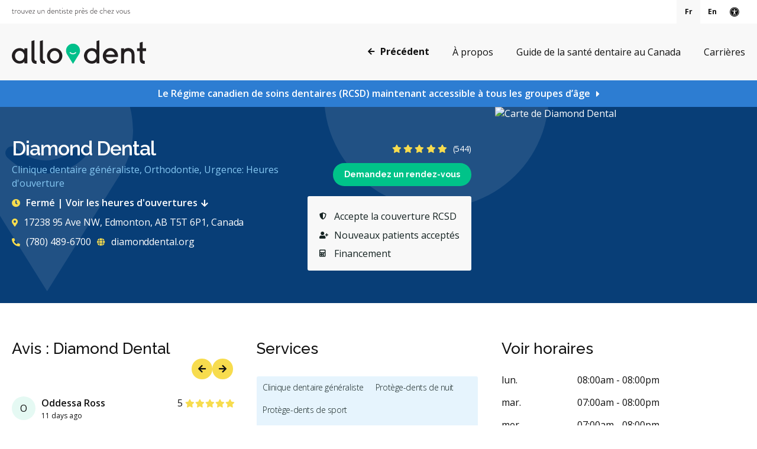

--- FILE ---
content_type: text/html; charset=UTF-8
request_url: https://www.fr.hellodent.com/site/cliniques-dentaires/diamond-dental
body_size: 27274
content:
<!doctype html>
<html lang="fr">
<head>
<script type="text/javascript">(function(){(function(e,r){var t=document.createElement("link");t.rel="preconnect";t.as="script";var n=document.createElement("link");n.rel="dns-prefetch";n.as="script";var i=document.createElement("script");i.id="spcloader";i.type="text/javascript";i["async"]=true;i.charset="utf-8";var o="https://sdk.privacy-center.org/"+e+"/loader.js?target_type=notice&target="+r;if(window.didomiConfig&&window.didomiConfig.user){var a=window.didomiConfig.user;var c=a.country;var d=a.region;if(c){o=o+"&country="+c;if(d){o=o+"&region="+d}}}t.href="https://sdk.privacy-center.org/";n.href="https://sdk.privacy-center.org/";i.src=o;var s=document.getElementsByTagName("script")[0];s.parentNode.insertBefore(t,s);s.parentNode.insertBefore(n,s);s.parentNode.insertBefore(i,s)})("b6fbfb76-126d-4812-8308-f68631805e63","7m9e2MhJ")})();</script>
<title>Diamond Dental, Edmonton, Alberta | 544 Avis | allodent</title>
<meta http-equiv="Content-Type" content="text/html; charset=utf-8" />



<meta name="generator" content="Tymbrel ( www.tymbrel.com )" />

<meta name="description" content="Diamond Dental a Edmonton offre des soins dentaires professionnels et courtois, notamment : Clinique dentaire généraliste, Protège-dents de nuit, Protège-dents de sport, Appareils anti-ronflement et contre l'apnée du sommeil, Traitement de l'ATM, Hygiène et prévention - enfants, Mordançage, Restauration complète de la bouche (cosmétique), Blanchiment des dents, Facettes, Prothèses dentaires, Dépistage du cancer de la bouche, Diagnostic des troubles de l'ATM, Radiographies numériques, Radiographies panoramiques, Empreintes dentaires numériques, Urgence durant les heures de clinique, Traitement de canal, Implants dentaires, Extractions de dents et de dents de sagesse, Frénectomies, Invisalign, Prévention des maladies des gencives, Examens buccaux, Nettoyages dentaires, Scellants, Ponts, Couronnes, Chirurgie endodontique, Obturations, Incrustations, Service Translation Missing: Botox - Therapeutic, Gestion de l'anxiété dentaire, Anesthésie générale, Sédation - protoxyde d'azote, Sédation - orale, Appareils dentaires, Soins dentaires pour enfants, Services esthétiques, Prothèses dentaires, Diagnostique, Urgences, Endodontie, Chirurgie buccale, Orthodontie, Parodontie, Hygiène préventive et nettoyages, Réparateur, Sédation, RCSD (Régime canadien de soins dentaires)." />
<meta name="keywords" content="" />


  <link rel="canonical" href="https://www.fr.hellodent.com/site/cliniques-dentaires/diamond-dental" />



<script type="text/javascript">
function clearDefault(element) {
  if (element.defaultValue == element.value) { element.value = "" }
}
</script>



<script src="https://d2wy8f7a9ursnm.cloudfront.net/v7/bugsnag.min.js"></script>
<script>Bugsnag.start({ apiKey: '1489fa2826c0ab8c20080d6288cd4fb4', releaseStage: 'production'})</script>

  <link href="/assets/3893/css/global.css" rel="stylesheet" type="text/css" />
<link rel="shortcut icon" href="/images/2876/favicon.ico" type="image/x-icon" />

      <script src="/assets/js/jquery-1.8.2.min.js" type="text/javascript" data-cmsi-js-1a96ecfa7997d56153ffc3d07bb90ca2="true"></script>
  





        
    
    
    
    
    
    
    
    
    
    
    
    
    
    
    
    
    
    <meta name="viewport" content="width=device-width, initial-scale=1.0" />
<link rel="stylesheet" href="/images/2876/css/style-v8-14.css" />




<style>
#ifg-element-div-34 {display: none;}
@media screen and (min-width: 31.313rem) {
    .form-group {margin: 0 !important}
}
@media screen and (min-width: 31.3125rem) {
    #UpdateForm label, #dialog label, #dialogCDCP label {
        margin-bottom: .625rem;
    }
}
</style>



  
  
  
  
  
  
  
  
  
  
  
  
  
  
  
  
  
      
<meta name="verify-v1" content="bVHkhoUKHoTYkvYxkHQGSkSEVcV5Abra-jO2KL8J5c4" />
<meta name="google-site-verification" content="bVHkhoUKHoTYkvYxkHQGSkSEVcV5Abra-jO2KL8J5c4" />

  


<script>
function getAllUrlParams(url) {

  // get query string from url (optional) or window
  var queryString = url ? url.split('?')[1] : window.location.search.slice(1);

  // we'll store the parameters here
  var obj = {};

  // if query string exists
  if (queryString) {

    // stuff after # is not part of query string, so get rid of it
    queryString = queryString.split('#')[0];

    // split our query string into its component parts
    var arr = queryString.split('&');

    for (var i = 0; i < arr.length; i++) {
      // separate the keys and the values
      var a = arr[i].split('=');

      // set parameter name and value (use 'true' if empty)
      var paramName = a[0];
      var paramValue = typeof (a[1]) === 'undefined' ? true : a[1];

      // (optional) keep case consistent
      //paramName = paramName.toLowerCase();
      //if (typeof paramValue === 'string') paramValue = paramValue.toLowerCase();

      // if the paramName ends with square brackets, e.g. colors[] or colors[2]
      if (paramName.match(/\[(\d+)?\]$/)) {

        // create key if it doesn't exist
        var key = paramName.replace(/\[(\d+)?\]/, '');
        if (!obj[key]) obj[key] = [];

        // if it's an indexed array e.g. colors[2]
        if (paramName.match(/\[\d+\]$/)) {
          // get the index value and add the entry at the appropriate position
          var index = /\[(\d+)\]/.exec(paramName)[1];
          obj[key][index] = paramValue;
        } else {
          // otherwise add the value to the end of the array
          obj[key].push(paramValue);
        }
      } else {
        // we're dealing with a string
        if (!obj[paramName]) {
          // if it doesn't exist, create property
          obj[paramName] = paramValue;
        } else if (obj[paramName] && typeof obj[paramName] === 'string') {
          // if property does exist and it's a string, convert it to an array
          obj[paramName] = [obj[paramName]];
          obj[paramName].push(paramValue);
        } else {
          // otherwise add the property
          obj[paramName].push(paramValue);
        }
      }
    }
  }

  return obj;
}

$(document).ready(function () {
  var cookieObj = {};
  let urlParams = getAllUrlParams();
  let tymbrelCookie = getCookie("tymbrel_form_cookies");

  if (tymbrelCookie) {
    try {
      tymbrelCookie = JSON.parse(decodeURIComponent(tymbrelCookie));
      cookieObj = tymbrelCookie;
    } catch (err) {
      console.log('Tymbrel cookie error: ', err);
    }
  }

  //set custom cookies
  $.each(urlParams, function (key, value) {
    key = encodeURIComponent(decodeURIComponent(key));
    value = encodeURIComponent(decodeURIComponent(value));

    if (cookieObj[key] === undefined || cookieObj[key] !== value) {
      cookieObj[key] = value;
    }
  });

  if (Object.keys(cookieObj).length > 0) {
    setCookie("tymbrel_form_cookies", encodeURIComponent(JSON.stringify(cookieObj)), 1);
  }

  //extend openDialog function
  if (document.getElementById("dialog")) {
    var old_openDialog = window.openDialog;
    openDialog = function (e, t) {
      let bookingdelay = $(".results-list__item").data("bookingdelay");
      let locationCode = $(".results-list__item").data("id");
      let locationName = $(".results-list__item").data("name");
      let formID = document.querySelector('input[name=form_id]').value;
      let formRandID = document.querySelector('input[name=genRand_id]').value;

      let allRadioContainers = $(".radioContainer");
      let radioElements = [];
      allRadioContainers.each(function (e, i) {
        let r = $(i).find("input[type=radio]");
        let radioElId = "#" + r[0].id;
        let radioElVal = r[0].value;
        radioElements[radioElId] = radioElVal;
      })

      old_openDialog.apply(this, arguments);
      if (typeof jQuery.fn.datepicker === 'function' && jQuery('.datepicker').length) {
         jQuery('.datepicker').datepicker('destroy');
         jQuery('.datepicker').datepicker({
           todayHighlight: true
         });
      }

      if (bookingdelay) {
        var d = new Date();
        var month = d.getMonth() + 1;
        var day = d.getDate() + bookingdelay;
        var date = (month < 10 ? '0' : '') + month + '/' + (day < 10 ? '0' : '') + day + '/' + d.getFullYear();

        if (typeof jQuery.fn.datepicker === 'function' && jQuery('.datepicker').length) {
          jQuery('.datepicker').datepicker('destroy');
          jQuery('.datepicker').datepicker({
            todayHighlight: true,
            startDate: date
          });
        }
      }

      let locationCodeLabel = $("label:contains('__Practice_Code')");
      if (locationCodeLabel) {
        $("#" + locationCodeLabel.attr("For")).val(locationCode);
      }

      let locationNameLabel = $("label:contains('__Practice_Name')");
      if (locationNameLabel) {
        $("#" + locationNameLabel.attr("For")).val(locationName);
      }
      document.querySelector('input[name=form_id]').value = formID;
      document.querySelector('input[name=genRand_id]').value = formRandID;
      for (let radioId in radioElements) {
        document.querySelector(radioId).value = radioElements[radioId];
      }

      runFillFormScript();
    };
    
  } else {
        let bookingdelay = $(".results-list__item").data("bookingdelay");
    let locationCode = $(".results-list__item").data("id");
    let locationName = $(".results-list__item").data("name");

    if (bookingdelay) {
      var d = new Date();
      var month = d.getMonth() + 1;
      var day = d.getDate() + bookingdelay;
      var date = (month < 10 ? '0' : '') + month + '/' + (day < 10 ? '0' : '') + day + '/' + d.getFullYear();

        if (typeof jQuery.fn.datepicker === 'function' && jQuery('.datepicker').length) {
          jQuery('.datepicker').datepicker('destroy');
          jQuery('.datepicker').datepicker({
            todayHighlight: true,
            startDate: date
          });
        }
    }

    let locationCodeLabel = $("label:contains('__Practice_Code')");
    if (locationCodeLabel && locationCode) {
      $("#" + locationCodeLabel.attr("For")).val(locationCode);
    }

    let locationNameLabel = $("label:contains('__Practice_Name')");
    if (locationNameLabel && locationName) {
      $("#" + locationNameLabel.attr("For")).val(locationName);
    }

    runFillFormScript();
  }

  function runFillFormScript() {
    let labels = document.getElementsByTagName('LABEL');
    //set inputs from custom cookies
    $.each(labels, function (key, value) {
      let label = $(value).text().trim().replace(/  +/g, ' ');
      if (label) {
        //if hidden
        if (label.indexOf("__") == 0) {
          label = label.slice(2);
        }

        if (getCookie(label)) {//for google cookies
          setInputValue(value, getCookie(label))
        } else if (getCookie("tymbrel_form_cookies")) {
          try {
            label = encodeURIComponent(label);
            let tymbrelCookie = JSON.parse(decodeURIComponent(getCookie("tymbrel_form_cookies")));
            if (tymbrelCookie[label]) {
              setInputValue(value, decodeURIComponent(tymbrelCookie[label]));
            }
          } catch (err) {
            console.log('Tymbrel cookie error: ', err);
          }
        }
      }
    });

    //hide inputs
    $.each(labels, function (key, value) {
      let label = value.textContent.trim();
      if (label.startsWith('__')) {
        if (value.htmlFor != '') {
          let inputId = value.htmlFor;
          let inputElement = document.getElementById(inputId);
          if (inputElement) {
            $("#" + value.id).parent().hide();
          }
        }
      }
    });
  }


});

function setCookie(cname, cvalue, exdays) {
  const d = new Date();
  d.setTime(d.getTime() + (exdays * 24 * 60 * 60 * 1000));
  let expires = "expires=" + d.toUTCString();
  let domain = window.location.hostname;
  document.cookie = cname + "=" + cvalue + ";" + expires + ";Path=/;domain=" + domain + ";Version=1";
}

function getCookie(cname) {
  let name = cname + "=";
  let cookie = document.cookie;
  let ca = cookie.split(';');
  for (let i = 0; i < ca.length; i++) {
    let c = ca[i];
    while (c.charAt(0) == ' ') {
      c = c.substring(1);
    }
    if (c.indexOf(name) == 0) {
      return c.substring(name.length, c.length);
    }
  }
  return "";
}

function setInputValue(label, inputValue) {
  let inputId = label.htmlFor;
  let inputElement = document.getElementById(inputId);
  if (inputElement) {
    $("#" + inputId).val(inputValue);
  }
}

</script>
<style>
aside.employees{
display:none;
}
.header__nav .start-search, #mobile-menu .start-search {
display:none;
}


@media screen and (min-width: 25.0625rem) {
    .copyright ul {
        grid-template-columns: repeat(4, auto);
    }
}
@media screen and (max-width: 59.375rem) and (min-width: 48.063rem) {
    .copyright ul {
        grid-template-columns: repeat(2, auto);
    }
}
</style>
<link rel="alternate" hreflang="fr" href="https://www.fr.hellodent.com/site/cliniques-dentaires/diamond-dental" />
<link rel="alternate" hreflang="fr-CA" href="https://www.fr.hellodent.com/site/cliniques-dentaires/diamond-dental" />
<link rel="alternate" hreflang="en-CA" href="https://www.hellodent.com/site/dentist-office/diamond-dental" />
<link rel="alternate" hreflang="en" href="https://www.hellodent.com/site/dentist-office/diamond-dental" />
<script type="text/javascript" src="/assets/js/forms/jquery.validate.min.js" data-cmsi-js-e9f70b7c3ceaad58b5a9715e8dc17a2d="true"></script>
<link href="/assets/css/forms/template_responsive.css" rel="stylesheet" type="text/css" data-cmsi-css-26ce0079204d966cf5ed7e635ebfe5cb />
<script type="text/javascript" src="/assets/js/intl-tel-input-24.6.0/build/js/intlTelInput.js" data-cmsi-js-7e215f480ebbafa5ae56e036563dcdef="true"></script>
<link href="/assets/js/intl-tel-input-24.6.0/build/css/intlTelInput.css" rel="stylesheet" type="text/css" data-cmsi-css-8c8af1911e6aa111f5198a1f93e31378 />
<script>var onloadCallback = function(){ jQuery(".captcha-recaptcha").find(".show-captcha").each(function(index, el) {el.setAttribute("data-recaptcha-widget",index); recaptchaWidgetId = grecaptcha.render(el, {"sitekey":"6LfL_d4ZAAAAAO5L6UsS1LJ_SwE8TqzsEm3QvpAE"});});};</script>

<!-- Google Tag Manager Data Layer -->
<script>
  dataLayer = [];
</script>

  <!-- Google Tag Manager -->
  <script>(function(w,d,s,l,i){w[l]=w[l]||[];w[l].push({'gtm.start':
        new Date().getTime(),event:'gtm.js'});var f=d.getElementsByTagName(s)[0],
      j=d.createElement(s),dl=l!='dataLayer'?'&l='+l:'';j.async=true;j.src=
      'https://www.googletagmanager.com/gtm.js?id='+i+dl;f.parentNode.insertBefore(j,f);
    })(window,document,'script','dataLayer','GTM-NC2GWDFQ');</script>
  <!-- End Google Tag Manager -->


<style>
@media (max-width:1024px){
header .columns:has(#go-back){
padding-right:4.5rem;
}
}


@media (max-width:405px){
header .columns:has(#go-back){
padding-inline:0 1.2rem;
}
}


.default-msg-bar {
    z-index: 99;
    position: relative;
}
</style>

<link href="https://maps.googleapis.com" rel="preconnect">
<link href="https://fonts.googleapis.com" rel="preconnect">
<link href="https://d2wy8f7a9ursnm.cloudfront.net" rel="preconnect">
<link href="https://ajax.googleapis.com" rel="preconnect">
<link href="https://tymbrel-us1.s3.us-east-1.amazonaws.com" rel="preconnect">
<link href="https://cdn.jsdelivr.net" rel="preconnect">
<link href="https://www.google.com" rel="preconnect">
<link href="https://use.fontawesome.com" rel="preconnect">
</head>



    



<body id="top">

<meta id="translation" data-open="Ouvert" data-closed="Fermé" data-monday="lun." data-tuesday="mar." data-wednesday="mer." data-thursday="jeu." data-friday="ven." data-saturday="sam." data-sunday="dim." data-always-open="Toujours ouvert" data-all-services="Tous les services" data-more="Plus" data-emergency="Urgence" data-your-searched-location="Emplacement recherché" data-full-hours="Voir les heures d'ouvertures" data-location-slug="cliniques-dentaires" data-search-in="À" property="none" content="none">    
    
<div class="site-container">
    <div>
        <button class="grt-mobile-button">
    <span class="line1"></span>
    <span class="line2"></span>
    <span class="line3"></span>
    <span class="sr-only" id="open-menu__btn">Ouvrir le menu</span>
    <span class="sr-only" id="close-menu__btn" style="display:none">Fermer le menu</span>
</button>
        <div id="mobile-menu" style="display:none">
            <ul>
<li><a href="/site/a-propos" class="buttons" title="À propos">À propos</a></li>
<li><a href="/site/blog" class="buttons" title="Guide de la santé dentaire au Canada">Guide de la santé dentaire au Canada</a></li>
<li><a href="/site/carrieres" class="buttons" title="Carrières dentaires au Canada | Allodent">Carrières</a></li>
</ul>
            <p class="start-search" style="display: {$search};"><a href="/site/accueil"><span class="fa fa-search" aria-hidden="true"></span> Rechercher</a></p>
        </div>
    </div>

    <!-- Header
    ============================================== -->
    <header>
        <a class="skip-to-content-link" href="#main">
    Passer au contenu principal
</a>
        <div id="topbar">
            <div class="row">
                <div class="columns">
                    <p><a href="/site/accueil" title="Trouver un dentiste près de chez vous"><img src="/files/allodent-tagline.svg" alt="Trouver un dentiste près de chez vous" width="200" height="14" /></a></p>
                </div>
                <div class="columns">
                    <ul class="language-choice">
<li><a href="https://www.fr.hellodent.com/site/cliniques-dentaires/diamond-dental" class="language-choice__active">Fr</a></li>
<li><a href="https://www.hellodent.com/site/dentist-office/diamond-dental">En</a></li>
</ul>
<div id="accessibility-toggle">
    <button id="accessibility-toggle__btn">
        <span class="fa fa-universal-access" aria-hidden="true"></span>
        <span class="sr-only" id="accessible__btn">Version accessible</span>
        <span class="sr-only" id="standard__btn" style="display:none">Version standard</span>
    </button>
</div>
                </div>
            </div>
        </div>
        <div class="header__nav">
            <div class="row">
                
                <div class="columns logo">
                    <a href="/site/accueil" title="Accueil"><img src="/images/2876/images/allodent-logo.svg" width="227" height="40" alt="allodent" /></a>
                </div>
                
                <div class="columns">
                    <a href="#" id="go-back" onclick="history.back()"><span class="fas fa-arrow-left" aria-hidden="true"></span> Précédent</a>
                    <!-- Navigation
                    ============================================== -->  
                    <nav>
                        <ul>
<li><a href="/site/a-propos" class="buttons" title="À propos">À propos</a></li>
<li><a href="/site/blog" class="buttons" title="Guide de la santé dentaire au Canada">Guide de la santé dentaire au Canada</a></li>
<li><a href="/site/carrieres" class="buttons" title="Carrières dentaires au Canada | Allodent">Carrières</a></li>
</ul>
                    </nav>
                    <p class="start-search" style="display: {$search};"><a href="/site/accueil"><span class="fa fa-search" aria-hidden="true"></span> Rechercher</a></p>
                </div>
    
            </div><!-- /row -->
        </div>
    </header><!-- /Header -->


                    <div class="default-msg-bar">

    <p>
                    <a href="/site/service/service-rcsd">Le Régime canadien de soins dentaires (RCSD) maintenant accessible à tous les groupes d’âge</a>
                
                </p>
        </div>

        



















  <script type="application/ld+json">
    {
       "@context":"https://schema.org",
       "@type":"LocalBusiness",
       "name":"Diamond Dental",
   "telephone":"+17804896700",
   "url":"http://www.diamonddental.org/",
   "address":{
      "@type":"PostalAddress",
      "streetAddress": "17238 95 Avenue Northwest",
      "addressLocality": "Edmonton",
      "addressRegion": "Alberta",
      "postalCode": "T5T 6P1",
      "addressCountry": "CA"
   },
   "aggregateRating":{
      "@type":"AggregateRating",
      "ratingValue":4.9,
      "reviewCount":544
   },
    "review":[
    {
      "@type": "Review",
      "author": {"@type": "Person", "name": "Oddessa Ross"},
      "datePublished": "2025-12-15",
      "reviewRating": {"@type": "Rating", "ratingValue": 5},
      "reviewBody": "I’ve been a patient here for over 25 years, and I truly can’t say enough good things about this clinic. From the moment you walk in the door, you’re welcomed so warmly it immediately puts you at ease.  The hygienists are amazing gentle, knowledgeable, and genuinely caring. Both doctors are phenomenal: professional, skilled, and always take the time to explain things clearly.  I’ve also received care for TMJ, and I was so impressed by the level of empathy, education, and options provided. Everything was explained thoroughly, I never felt rushed or dismissed, and I felt genuinely supported in making informed decisions about my care.  I also completed Invisalign during my time here, which was a 10/10 experience, smooth, well-managed, and fully supported throughout the process.  After decades of consistent, excellent care, it’s clear this practice is built on trust, expertise, and an incredible team. I wouldn’t go anywhere else and highly recommend them. Plus they give you the best chapstick after your visit!"
    },  {
      "@type": "Review",
      "author": {"@type": "Person", "name": "Cindy Yarmuch"},
      "datePublished": "2025-12-03",
      "reviewRating": {"@type": "Rating", "ratingValue": 5},
      "reviewBody": "I have been followed by Dr. Dimond for about 35 years. Dr. Diamond , his hygienists, dental assistants and his front desk staff are all wonderful. Dr. Diamonds dental office has top-of-the-line equipment. Never have I felt that unnecessary work was being proposed. Many of his staff have been there for many years, which would suggest that he operates a great business to work for and treats his staff well. Dr. Diamonds skill and knowledge doing all dental procedures has always been outstanding."
    },  {
      "@type": "Review",
      "author": {"@type": "Person", "name": "Baby Bee Photography"},
      "datePublished": "2025-09-23",
      "reviewRating": {"@type": "Rating", "ratingValue": 5},
      "reviewBody": "I have been going to Dr Renzi and my hygienist Amanda for over 10 years now and couldn’t be happier with them.  Dr Renzi is such a wonderful dentist, he is knowledgable and professional and is always soooo great with me and my kids. Amanda is amazing at what she does. Her cleanings are fast, pain free and so thorough.  She is also a gem of a person.  They have the friendliest front desk staff a clean and comfortable waiting room and a very fun pool table in case you ever have to wait for your appointment (which is rare).  Overall my experience with Diamond Dental has been top notch and I cannot recommend them enough."
    },  {
      "@type": "Review",
      "author": {"@type": "Person", "name": "Bree Nelson"},
      "datePublished": "2025-12-03",
      "reviewRating": {"@type": "Rating", "ratingValue": 5},
      "reviewBody": "Dr. Renzi is a true perfectionist and artist when it comes to cosmetic treatments. I had my bonding done by him and he did not disappoint! He knows the tooth anatomy to a tee and he ensured to give me the brightest smile possible while still maintaining a natural look. Thank you Renzi, you improved my confidence!  The office staff (Natalee) also looked into my insurance for me and called me back to reschedule my appointment from Dec to Jan for my benefit which I HIGHLY appreciated. Thank you Natalee!!"
    },  {
      "@type": "Review",
      "author": {"@type": "Person", "name": "Ma. Joscelle Bangayan"},
      "datePublished": "2025-09-12",
      "reviewRating": {"@type": "Rating", "ratingValue": 5},
      "reviewBody": "We had a great experience at Diamond Dental! The receptionist was very kind and welcoming, and the dentist was also wonderful. They answered all of our questions patiently and made sure we felt comfortable throughout the visit. I’m very satisfied with their services and would definitely recommend them!"
    }]}
  </script>





<script>
var schedule = {"monday":{"start":"08:00","end":"20:00"},"tuesday":{"start":"07:00","end":"20:00"},"wednesday":{"start":"07:00","end":"20:00"},"thursday":{"start":"07:00","end":"20:00"},"friday":{"start":"08:00","end":"16:30"},"saturday":{"start":"00:00","end":"00:00"},"sunday":{"start":"00:00","end":"00:00"}};
</script>
  
  
  
  
<div class="page-title page-title--location bg bg--success-dark bg--shapes" data-location-id="YTGA">
    <div class="row">
        <div class="columns">
            <div class="location-info">
                  <div class="title title--page-title">
                    <h1>Diamond Dental</h1>
                    <p>Clinique dentaire généraliste, Orthodontie, Urgence: Heures d'ouverture</p>
                </div>
                <div class="features features--page-title hide-mobile--page-title">
                                        <div class="tooltip-wrapper">
                        <button class="tooltip-btn tooltip-btn--safedent" id="expand-cdcp" name="expand-cdcp" style="margin-bottom:.625rem" onclick="window.open('https://www.fr.hellodent.com/site/blog/2024/04/24/regime-canadien-soins-dentaires-cest-quoi', '_blank')" type="button">
                            <span class="cdcp-coverage"><span class="fas fa-shield-alt" aria-hidden="true" style="position: relative; bottom: 1.5px;"></span>Accepte la couverture RCSD</span>
                        </button>
                            
                        <div class="tooltip tooltip--safedent" id="expand-cdcp-full" aria-labelledby="expand-cdcp" aria-hidden="true">
                            <ul class="cdcp-full">
                                <li>Le Régime canadien de soins dentaires (RCSD) est un programme de prestations dentaires visant à faciliter l'accès aux soins pour ceux qui n'auraient pas les moyens de se les offrir autrement.</li>
                            </ul>
                        </div>
                    </div>                    
                    
                                                                                <span class="new-patients"><span class="fas fa-user-plus" aria-hidden="true"></span> Nouveaux patients acceptés</span>
                                                            <span class="financing"><span class="fas fa-calculator" aria-hidden="true"></span> Financement</span>
                                        
                </div>
                
                    
                <span class="reviews reviews--page-title">
                                                            <span class="fas fa-star" aria-hidden="true"></span>
                                        <span class="fas fa-star" aria-hidden="true"></span>
                                        <span class="fas fa-star" aria-hidden="true"></span>
                                        <span class="fas fa-star" aria-hidden="true"></span>
                                                            <span class="fas fa-star" aria-hidden="true"></span>
                                        
                    <span class="sr-only">4.9 étoiles</span>
                    <span class="reviews__num">(544)</span>
                </span>
                
                <div class="contact-btn contact-btn--page-title">
                    <a onclick="openReservation()" class="cms-button-primary"><span class="fas fa-calendar" aria-hidden="true"></span> Demandez un rendez-vous</a>
                </div>
                
                <div class="hours hours--page-title">
                    <div class="tooltip-wrapper">
                        <button class="tooltip-btn" id="expand-hours" name="expand-hours">
                                                        
                        </button>
                        <div class="tooltip" id="expand-hours-full" aria-labelledby="expand-hours" aria-hidden="true">
                        <ul class="hours-full">
                            <li><span class="hours-full__weekday">lun.</span><span class="hours-full__time">08:00am - 08:00pm</span></li>                            <li><span class="hours-full__weekday">mar.</span><span class="hours-full__time">07:00am - 08:00pm</span></li>                            <li><span class="hours-full__weekday">mer.</span><span class="hours-full__time">07:00am - 08:00pm</span></li>                            <li><span class="hours-full__weekday">jeu.</span><span class="hours-full__time">07:00am - 08:00pm</span></li>                            <li class="hours-full__date-active"><span class="hours-full__weekday">ven.</span><span class="hours-full__time">08:00am - 04:30pm</span></li>                            <li><span class="hours-full__weekday">sam.</span><span class="hours-full__time">Fermé</span></li>                            <li><span class="hours-full__weekday">dim.</span><span class="hours-full__time">Fermé</span></li>                        </ul>
                        </div>
                    </div>
                </div>
                
                
                <p class="address address--page-title"><a target="_blank" aria-label="Get directions via Google Maps" href="https://www.google.com/maps/dir/Diamond%20Dental17238%2095%20Ave%20NW%2C%20Edmonton%2C%20AB%20T5T%206P1%2C%20Canada"><span class="fas fa-map-marker-alt" aria-hidden="true"></span>17238 95 Ave NW, Edmonton, AB T5T 6P1, Canada</a></p>
                <a href="tel:+17804896700" class="phone-num phone-num--page-title hide-mobile--page-title"><span class="fas fa-phone-alt" aria-hidden="true"></span> (780) 489-6700</a>
                <a href="http://www.diamonddental.org/?utm_source=hellodent" class="website website--page-title" target="_blank" rel="nofollow"><span class="fas fa-globe" aria-hidden="true"></span> diamonddental.org</a>
                <!-- <ul class="languages languages--page-title" aria-label="Available Languages">
                                          <li>EN <span class="sr-only">Anglais</span></li>
                                    </ul> -->
                <div class="mobile-contact mobile-contact--page-title">
                    <a href="tel:+17804896700" class="phone-num phone-num--mobile"><span class="fas fa-phone-alt"></span><span class="sr-only">Appelez</span></a>
                    <div class="features features--page-title" tabindex="0">
                                                <div class="tooltip-wrapper" style="display:flex;align-items:center;">
                            <span class="fas fa-shield-alt" aria-hidden="true" style="display:inline-block;"></span>
                            <button class="tooltip-btn tooltip-btn--safedent" id="expand-cdcp" name="expand-cdcp"  style="display:inline-block;line-height:1.25;text-align:left;">
                                <span class="cdcp-coverage"><span class="hide">Accepte la couverture RCSD</span></span>
                            </button>
                            <span class="hide"><a href="/site/blog/2024/04/24/regime-canadien-soins-dentaires-cest-quoi"><i class="fa fa-info-circle" aria-hidden="true" style="font-size:1rem"></i></a></span>
                                
                            <div class="tooltip tooltip--safedent" id="expand-cdcp-full" aria-labelledby="expand-cdcp" aria-hidden="true">
                                <ul class="cdcp-full">
                                    <li>Le Régime canadien de soins dentaires (RCSD) est un programme de prestations dentaires visant à faciliter l'accès aux soins pour ceux qui n'auraient pas les moyens de se les offrir autrement.</li>
                                </ul>
                            </div>
                        </div>                    
                                                                                                <span class="new-patients new-patients--page-title"><span class="fas fa-user-plus"></span> <span class="hide">Nouveaux patients acceptés</span></span>
                                                                        <span class="financing financing--page-title"><span class="fas fa-calculator"></span> <span class="hide">Financement</span></span>
                                                <!--<span class="safedent safedent--page-title">
                            <span class="fas fa-shield-alt"></span> 
                            <span class="hide">
                                
                            </span>
                        </span>-->
                    </div>
                </div>
            </div>
        </div>
        <div class="columns location-photos">
            <!-- PHOTOS -->
                            <a id="activate-map" title="Obtenir un itinéraire via Google Maps" aria-label="Ouvre Google Maps dans un nouvel onglet" target="_blank" rel="noopener" href="https://www.google.com/maps/dir/Diamond%20Dental17238%2095%20Ave%20NW%2C%20Edmonton%2C%20AB%20T5T%206P1%2C%20Canada">
            <img id="location-map-img" width="100%" height="100%" style="border:0;" src="https://maps.googleapis.com/maps/api/staticmap?size=640x450&maptype=roadmap&markers=Diamond%20Dental17238%2095%20Ave%20NW%2C%20Edmonton%2C%20AB%20T5T%206P1%2C%20Canada&key=AIzaSyDm2JwCE9Cbs0Yp6DO9QV4zNSfM0fdIBAE&map_id=c53ca2e54bc7fc19" alt="Carte de Diamond Dental">
            </a>
        
            <!--<button id="activate-map" aria-label="Activate Google Map">-->
            <!--<img id="location-map-img-side" width="100%" height="100%" style="border:0;" src="https://maps.googleapis.com/maps/api/staticmap?size=640x450&maptype=roadmap&markers=Diamond%20Dental17238%2095%20Ave%20NW%2C%20Edmonton%2C%20AB%20T5T%206P1%2C%20Canada&key=AIzaSyDm2JwCE9Cbs0Yp6DO9QV4zNSfM0fdIBAE&map_id=c53ca2e54bc7fc19" alt="Map of Diamond Dental">-->
            <!--</button>-->
            <!--<iframe id="location-map-iframe" width="100%" height="100%" style="border:0" allowfullscreen src="https://www.google.com/maps/embed/v1/place?key=AIzaSyDm2JwCE9Cbs0Yp6DO9QV4zNSfM0fdIBAE&q=Diamond%20Dental17238%2095%20Ave%20NW%2C%20Edmonton%2C%20AB%20T5T%206P1%2C%20Canada" title="Map of Diamond Dental"></iframe>-->
                </div>

    </div>
</div>
  
<!-- Main Content
============================================== -->
<div class="content">
    <main id="main" class="columns primary primary--location">
        <div class="tymbrel-row profile-overview">
            <div class="tymbrel-col tymbrel-col-6">
                        
                                        
                    <div class="calloutReviews" id="reviews">
                        <h2>Avis : Diamond Dental<br/>&nbsp;</h2>
                        <div class="reviews-list-wrapper">
                            <ul class="reviews-list">
                                <!-- RECENT REVIEWS -->
                                
                                                                                                                                                                <li>
                                    <span class="reviews-list__icon">O</span>
                                    <span class="reviews-list__name">Oddessa Ross</span>
                                    <span class="reviews-list__date">11 days ago</span>
                                    <span class="review">
                                        <span>5 <span class="sr-only">étoiles</span></span>
                                                                                <span class="fas fa-star" aria-hidden="true"></span>
                                                                                <span class="fas fa-star" aria-hidden="true"></span>
                                                                                <span class="fas fa-star" aria-hidden="true"></span>
                                                                                <span class="fas fa-star" aria-hidden="true"></span>
                                                                                <span class="fas fa-star" aria-hidden="true"></span>
                                                                            </span>
                                    <span class="reviews-list__description">I’ve been a patient here for over 25 years, and I truly can’t say enough good things about this clinic.<span>...</span>
                                         <button class="reviews-list__show" data-full-description="I’ve been a patient here for over 25 years, and I truly can’t say enough good things about this clinic. From the moment you walk in the door, you’re welcomed so warmly it immediately puts you at ease.The hygienists are amazing gentle, knowledgeable, and genuinely caring. Both doctors are phenomenal: professional, skilled, and always take the time to explain things clearly.I’ve also received care for TMJ, and I was so impressed by the level of empathy, education, and options provided. Everything was explained thoroughly, I never felt rushed or dismissed, and I felt genuinely supported in making informed decisions about my care.I also completed Invisalign during my time here, which was a 10/10 experience, smooth, well-managed, and fully supported throughout the process.After decades of consistent, excellent care, it’s clear this practice is built on trust, expertise, and an incredible team. I wouldn’t go anywhere else and highly recommend them. Plus they give you the best chapstick after your visit!"> Plus </button>                                     </span>
                                </li>
                                                                                                                                                                <li>
                                    <span class="reviews-list__icon">C</span>
                                    <span class="reviews-list__name">Cindy Yarmuch</span>
                                    <span class="reviews-list__date">23 days ago</span>
                                    <span class="review">
                                        <span>5 <span class="sr-only">étoiles</span></span>
                                                                                <span class="fas fa-star" aria-hidden="true"></span>
                                                                                <span class="fas fa-star" aria-hidden="true"></span>
                                                                                <span class="fas fa-star" aria-hidden="true"></span>
                                                                                <span class="fas fa-star" aria-hidden="true"></span>
                                                                                <span class="fas fa-star" aria-hidden="true"></span>
                                                                            </span>
                                    <span class="reviews-list__description">I have been followed by Dr. Dimond for about 35 years. Dr. Diamond , his hygienists, dental assistants<span>...</span>
                                         <button class="reviews-list__show" data-full-description="I have been followed by Dr. Dimond for about 35 years. Dr. Diamond , his hygienists, dental assistants and his front desk staff are all wonderful. Dr. Diamonds dental office has top-of-the-line equipment. Never have I felt that unnecessary work was being proposed. Many of his staff have been there for many years, which would suggest that he operates a great business to work for and treats his staff well. Dr. Diamonds skill and knowledge doing all dental procedures has always been outstanding."> Plus </button>                                     </span>
                                </li>
                                                                                                                                                                <li>
                                    <span class="reviews-list__icon">B</span>
                                    <span class="reviews-list__name">Baby Bee Photography</span>
                                    <span class="reviews-list__date">94 days ago</span>
                                    <span class="review">
                                        <span>5 <span class="sr-only">étoiles</span></span>
                                                                                <span class="fas fa-star" aria-hidden="true"></span>
                                                                                <span class="fas fa-star" aria-hidden="true"></span>
                                                                                <span class="fas fa-star" aria-hidden="true"></span>
                                                                                <span class="fas fa-star" aria-hidden="true"></span>
                                                                                <span class="fas fa-star" aria-hidden="true"></span>
                                                                            </span>
                                    <span class="reviews-list__description">I have been going to Dr Renzi and my hygienist Amanda for over 10 years now and couldn’t be happier with<span>...</span>
                                         <button class="reviews-list__show" data-full-description="I have been going to Dr Renzi and my hygienist Amanda for over 10 years now and couldn’t be happier with them.  Dr Renzi is such a wonderful dentist, he is knowledgable and professional and is always soooo great with me and my kids. Amanda is amazing at what she does. Her cleanings are fast, pain free and so thorough.  She is also a gem of a person.  They have the friendliest front desk staff a clean and comfortable waiting room and a very fun pool table in case you ever have to wait for your appointment (which is rare).  Overall my experience with Diamond Dental has been top notch and I cannot recommend them enough."> Plus </button>                                     </span>
                                </li>
                                                                                                                                                                <li>
                                    <span class="reviews-list__icon">B</span>
                                    <span class="reviews-list__name">Bree Nelson</span>
                                    <span class="reviews-list__date">23 days ago</span>
                                    <span class="review">
                                        <span>5 <span class="sr-only">étoiles</span></span>
                                                                                <span class="fas fa-star" aria-hidden="true"></span>
                                                                                <span class="fas fa-star" aria-hidden="true"></span>
                                                                                <span class="fas fa-star" aria-hidden="true"></span>
                                                                                <span class="fas fa-star" aria-hidden="true"></span>
                                                                                <span class="fas fa-star" aria-hidden="true"></span>
                                                                            </span>
                                    <span class="reviews-list__description">Dr. Renzi is a true perfectionist and artist when it comes to cosmetic treatments. I had my bonding done<span>...</span>
                                         <button class="reviews-list__show" data-full-description="Dr. Renzi is a true perfectionist and artist when it comes to cosmetic treatments. I had my bonding done by him and he did not disappoint! He knows the tooth anatomy to a tee and he ensured to give me the brightest smile possible while still maintaining a natural look. Thank you Renzi, you improved my confidence!The office staff (Natalee) also looked into my insurance for me and called me back to reschedule my appointment from Dec to Jan for my benefit which I HIGHLY appreciated. Thank you Natalee!!"> Plus </button>                                     </span>
                                </li>
                                                                                                                                                                <li>
                                    <span class="reviews-list__icon">M</span>
                                    <span class="reviews-list__name">Ma. Joscelle Bangayan</span>
                                    <span class="reviews-list__date">105 days ago</span>
                                    <span class="review">
                                        <span>5 <span class="sr-only">étoiles</span></span>
                                                                                <span class="fas fa-star" aria-hidden="true"></span>
                                                                                <span class="fas fa-star" aria-hidden="true"></span>
                                                                                <span class="fas fa-star" aria-hidden="true"></span>
                                                                                <span class="fas fa-star" aria-hidden="true"></span>
                                                                                <span class="fas fa-star" aria-hidden="true"></span>
                                                                            </span>
                                    <span class="reviews-list__description">We had a great experience at Diamond Dental! The receptionist was very kind and welcoming, and the<span>...</span>
                                         <button class="reviews-list__show" data-full-description="We had a great experience at Diamond Dental! The receptionist was very kind and welcoming, and the dentist was also wonderful. They answered all of our questions patiently and made sure we felt comfortable throughout the visit. I’m very satisfied with their services and would definitely recommend them!"> Plus </button>                                     </span>
                                </li>
                                                            </ul>
                        </div>
                        
                        <script>
                            $(document).ready(function () {
                                $(".reviews-list-wrapper").flexslider({ selector: ".reviews-list > li", animation: "fade", directionNav: true, controlNav: false })
                            });
                        </script>
                        
                    </div>
                
                            </div>
            <div class="tymbrel-col tymbrel-col-6">
                <div class="services">
                    <h2>Services</h2>
                    <ul class="services__list">
                                                <li><button class="services__filter-btn">Clinique dentaire généraliste</button></li>
                                                <li><button class="services__filter-btn">Protège-dents de nuit</button></li>
                                                <li><button class="services__filter-btn">Protège-dents de sport</button></li>
                                                <li><button class="services__filter-btn">Appareils anti-ronflement et contre l'apnée du sommeil</button></li>
                                                <li><button class="services__filter-btn">Traitement de l'ATM</button></li>
                                                <li><button class="services__filter-btn">Hygiène et prévention - enfants</button></li>
                                                <li><button class="services__filter-btn">Mordançage</button></li>
                                                <li><button class="services__filter-btn">Restauration complète de la bouche (cosmétique)</button></li>
                                                <li><button class="services__filter-btn">Blanchiment des dents</button></li>
                                                <li><button class="services__filter-btn">Facettes</button></li>
                                                <li><button class="services__filter-btn">Prothèses dentaires</button></li>
                                                <li><button class="services__filter-btn">Dépistage du cancer de la bouche</button></li>
                                                <li><button class="services__filter-btn">Diagnostic des troubles de l'ATM</button></li>
                                                <li><button class="services__filter-btn">Radiographies numériques</button></li>
                                                <li><button class="services__filter-btn">Radiographies panoramiques</button></li>
                                                <li><button class="services__filter-btn">Empreintes dentaires numériques</button></li>
                                                <li><button class="services__filter-btn">Urgence durant les heures de clinique</button></li>
                                                <li><button class="services__filter-btn">Traitement de canal</button></li>
                                                <li><button class="services__filter-btn">Implants dentaires</button></li>
                                                <li><button class="services__filter-btn">Extractions de dents et de dents de sagesse</button></li>
                                                <li><button class="services__filter-btn">Frénectomies</button></li>
                                                <li><button class="services__filter-btn">Invisalign</button></li>
                                                <li><button class="services__filter-btn">Prévention des maladies des gencives</button></li>
                                                <li><button class="services__filter-btn">Examens buccaux</button></li>
                                                <li><button class="services__filter-btn">Nettoyages dentaires</button></li>
                                                <li><button class="services__filter-btn">Scellants</button></li>
                                                <li><button class="services__filter-btn">Ponts</button></li>
                                                <li><button class="services__filter-btn">Couronnes</button></li>
                                                <li><button class="services__filter-btn">Chirurgie endodontique</button></li>
                                                <li><button class="services__filter-btn">Obturations</button></li>
                                                <li><button class="services__filter-btn">Incrustations</button></li>
                                                <li><button class="services__filter-btn">Service Translation Missing: Botox - Therapeutic</button></li>
                                                <li><button class="services__filter-btn">Gestion de l'anxiété dentaire</button></li>
                                                <li><button class="services__filter-btn">Anesthésie générale</button></li>
                                                <li><button class="services__filter-btn">Sédation - protoxyde d'azote</button></li>
                                                <li><button class="services__filter-btn">Sédation - orale</button></li>
                                                <li><button class="services__filter-btn">Appareils dentaires</button></li>
                                                <li><button class="services__filter-btn">Soins dentaires pour enfants</button></li>
                                                <li><button class="services__filter-btn">Services esthétiques</button></li>
                                                <li><button class="services__filter-btn">Prothèses dentaires</button></li>
                                                <li><button class="services__filter-btn">Diagnostique</button></li>
                                                <li><button class="services__filter-btn">Urgences</button></li>
                                                <li><button class="services__filter-btn">Endodontie</button></li>
                                                <li><button class="services__filter-btn">Chirurgie buccale</button></li>
                                                <li><button class="services__filter-btn">Orthodontie</button></li>
                                                <li><button class="services__filter-btn">Parodontie</button></li>
                                                <li><button class="services__filter-btn">Hygiène préventive et nettoyages</button></li>
                                                <li><button class="services__filter-btn">Réparateur</button></li>
                                                <li><button class="services__filter-btn">Sédation</button></li>
                                                <li><button class="services__filter-btn">RCSD (Régime canadien de soins dentaires)</button></li>
                                            </ul>
                </div>
            </div>
        </div>
                
                
        
        
    </main><!-- /primary -->
    <div class="columns secondary secondary--location">
        <aside>
            <div class="secondary__hours">
                <h2 id="hours">Voir horaires</h2>
                <ul class="hours-full">
                    <li><span class="hours-full__weekday">lun.</span><span class="hours-full__time">08:00am - 08:00pm</span></li>                    <li><span class="hours-full__weekday">mar.</span><span class="hours-full__time">07:00am - 08:00pm</span></li>                    <li><span class="hours-full__weekday">mer.</span><span class="hours-full__time">07:00am - 08:00pm</span></li>                    <li><span class="hours-full__weekday">jeu.</span><span class="hours-full__time">07:00am - 08:00pm</span></li>                    <li class="hours-full__date-active"><span class="hours-full__weekday">ven.</span><span class="hours-full__time">08:00am - 04:30pm</span></li>                    <li><span class="hours-full__weekday">sam.</span><span class="hours-full__time">Fermé</span></li>                    <li><span class="hours-full__weekday">dim.</span><span class="hours-full__time">Fermé</span></li>                </ul>
            </div>
            <div class="calloutSuccessDark calloutBook">
                <h2>Demandez un rendez-vous</h2>
                <p><a href="tel:+17804896700" class="cms-button-secondary"><span class="fas fa-phone-alt" aria-hidden="true"></span>(780) 489-6700</a></p>
                <p><a onclick="openReservation()" class="cms-button-primary"><span class="fas fa-calendar" aria-hidden="true"></span>Demandez un rendez-vous</a></p>
                            </div>
            <div class="secondary__directions">
                <h2>Directions</h2>
                <a target="_blank" aria-label="Get directions via Google Maps" href="https://www.google.com/maps/dir/Diamond%20Dental17238%2095%20Ave%20NW%2C%20Edmonton%2C%20AB%20T5T%206P1%2C%20Canada"><img id="location-map-img" width="100%" height="150" style="border:0;" src="https://maps.googleapis.com/maps/api/staticmap?size=412x150&maptype=roadmap&markers=Diamond%20Dental 17238%2095%20Ave%20NW%2C%20Edmonton%2C%20AB%20T5T%206P1%2C%20Canada&key=AIzaSyDm2JwCE9Cbs0Yp6DO9QV4zNSfM0fdIBAE&map_id=c53ca2e54bc7fc19" alt="Map of Diamond Dental"></a>
            </div>
            <div class="secondary__refer">
                <h2>Recommandez cette clinique dentaire</h2>
                <ul class="refer refer--location">
                    <li><button class="refer__btn" onclick= "document.location='mailto:?body=Bonjour,%0d%0a%0d%0aJe suis récemment allé à Diamond Dental et j’ai eu une expérience formidable. J’ai pensé que vous devriez les considérer pour votre prochaine visite chez le dentiste!%0d%0a%0d%0aCliquez sur le lien ci-dessous pour voir leur profil sur allodent où vous trouverez toutes les informations dont vous avez besoin sur Diamond Dental. Vous pouvez également demandez un rendez-vous directement sur allodent!%0d%0a%0d%0ahttps://www.fr.hellodent.com/site/cliniques-dentaires/diamond-dental%3Futm_campaign%3Drefer%2520your%2520dentist%2520program%26utm_medium%3Dreferred%2520patient%26utm_source%3Demail&subject=J’aimerais vous référer à Diamond Dental'"><span class="fas fa-envelope" aria-hidden="true"></span><span class="sr-only">Courriel</span></button></li>
                    <li><button class="refer__btn" onclick="window.open('https://www.facebook.com/sharer.php?u=www.fr.hellodent.com/site/cliniques-dentaires/diamond-dental')"><span class="fab fa-facebook-f" aria-hidden="true"></span><span class="sr-only">Facebook</span></button></li>
                    <li><button class="refer__btn" onclick="window.open('https://twitter.com/intent/tweet?text=Diamond Dental%20www.fr.hellodent.com/site/cliniques-dentaires/diamond-dental')"><span class="fab fa-twitter" aria-hidden="true"></span><span class="sr-only">Twitter</span></button></li>
                    <li><button class="refer__btn" onclick="window.open('https://www.instagram.com/hello.dent/?hl=en&text=Diamond Dental%20www.fr.hellodent.com/site/cliniques-dentaires/diamond-dental')"><span class="fab fa-instagram" aria-hidden="true"></span><span class="sr-only">Instagram</span></button></li>
                </ul>
            </div>


        
        </aside>
    </div>
</div><!-- /content --> 

<footer>
    




    

        
        
                    
    
                                                                
    
        
        
                    
    
                                                                
    
        
        
                    
    
                                                                
    
        
        
        
                                        
    
        
        
                    
    
                                                                
    
        
        
                    
    
                                                                
    
        
        
                    
    
                                                                
    
        
        
                    
    
                                                                
    
        
        
                    
    
                                                                
    
        
        
                    
    
                                                                
    
        
        
                    
    
                                                                
    
        
        
                    
    
                                                                
    
        
        
        
                                        
    
        
        
        
    
                        
    
        
        
        
    
                                            
    
        
        
        
    
                                            
    
        
        
        
    
                                            
    
        
        
        
    
                                            
    
        
        
        
    
                                            
    
        
        
        
    
                                            
    
        
        
        
    
                                            
    
        
        
        
    
                                            
    
        
        
        
    
                                            
    
        
        
        
    
                                            
    
        
        
        
    
                                            
    
        
        
        
                                        
    
        
        
        
    
                        
    
        
        
        
    
                                            
    
        
        
        
    
                                            
    
        
        
        
    
                                            
    
        
        
        
    
                                            
    
        
        
        
    
                                            
    
        
        
        
    
                                            
    
        
        
        
    
                                            
    
        
        
        
    
                                            
    
        
        
        
    
                                            
    
        
        
        
    
                                            
    
        
        
        
    
                                            
    
        
        
        
                                        
    
        
        
        
    
                        
    
        
        
        
    
                                            
    
        
        
        
    
                                            
    
        
        
        
    
                                            
    
        
        
        
    
                                            
    
        
        
        
    
                                            
    
        
        
        
    
                                            
    
        
        
        
    
                                            
    
        
        
        
    
                                            
    
        
        
        
    
                                            
    
        
        
        
    
                                            
    
        
        
        
    
                                            
    
        
        
        
                                        
    
        
        
        
    
                        
    
        
        
        
    
                                            
    
        
        
        
    
                                            
    
        
        
        
    
                                            
    
        
        
        
    
                                            
    
        
        
        
    
                                            
    
        
        
        
    
                                            
    
        
        
        
    
                                            
    
        
        
        
    
                                            
    
        
        
        
    
                                            
    
        
        
        
    
                                            
    
        
        
        
    
                                            
    
        
        
        
                                        
    
        
        
        
    
                        
    
        
        
        
    
                                            
    
        
        
        
    
                                            
    
        
        
        
    
                                            
    
        
        
        
    
                                            
    
        
        
        
    
                                            
    
        
        
        
    
                                            
    
        
        
        
    
                                            
    
        
        
        
    
                                            
    
        
        
        
    
                                            
    
        
        
        
    
                                            
    
        
        
        
    
                                            
    
        
        
        
                                        
    
        
        
        
    
                        
    
        
        
        
    
                                            
    
        
        
        
    
                                            
    
        
        
        
    
                                            
    
        
        
        
    
                                            
    
        
        
        
    
                                            
    
        
        
        
    
                                            
    
        
        
        
    
                                            
    
        
        
        
    
                                            
    
        
        
        
    
                                            
    
        
        
        
    
                                            
    
        
        
        
    
                                            
    
        
        
        
                                        
    
        
        
        
    
                        
    
        
        
        
    
                                            
    
        
        
        
    
                                            
    
        
        
        
    
                                            
    
        
        
        
    
                                            
    
        
        
        
    
                                            
    
        
        
        
    
                                            
    
        
        
        
    
                                            
    
        
        
        
    
                                            
    
        
        
        
    
                                            
    
        
        
        
    
                                            
    
        
        
        
    
                                            
    
        
        
        
                                        
    
        
        
        
    
                        
    
        
        
        
    
                                            
    
        
        
        
    
                                            
    
        
        
        
    
                                            
    
        
        
        
    
                                            
    
        
        
        
    
                                            
    
        
        
        
    
                                            
    
        
        
        
    
                                            
    
        
        
        
    
                                            
    
        
        
        
    
                                            
    
        
        
        
    
                                            
    
        
        
        
    
                                            
    
        
        
        
                                        
    
        
        
        
    
                        
    
        
        
        
    
                                            
    
        
        
        
    
                                            
    
        
        
        
    
                                            
    
        
        
        
    
                                            
    
        
        
        
    
                                            
    
        
        
        
    
                                            
    
        
        
        
    
                                            
    
        
        
        
    
                                            
    
        
        
        
    
                                            
    
        
        
        
    
                                            
    
        
        
        
    
                                            
    
        
        
        
                                        
    
        
        
        
    
                        
    
        
        
        
    
                                            
    
        
        
        
    
                                            
    
        
        
        
    
                                            
    
        
        
        
    
                                            
    
        
        
        
    
                                            
    
        
        
        
    
                                            
    
        
        
        
    
                                            
    
        
        
        
    
                                            
    
        
        
        
    
                                            
    
        
        
        
    
                                            
    
        
        
        
    
                                            
    
        
        
        
                                        
    
        
        
        
    
                        
    
        
        
        
    
                                            
    
        
        
        
    
                                            
    
        
        
        
    
                                            
    
        
        
        
    
                                            
    
        
        
        
    
                                            
    
        
        
        
    
                                            
    
        
        
        
    
                                            
    
        
        
        
    
                                            
    
        
        
        
    
                                            
    
        
        
        
    
                                            
    
        
        
        
    
                                            
    
        
        
        
                                        
    
        
        
        
    
                        
    
        
        
        
    
                                            
    
        
        
        
    
                                            
    
        
        
        
    
                                            
    
        
        
        
    
                                            
    
        
        
        
    
                                            
    
        
        
        
    
                                            
    
        
        
        
    
                                            
    
        
        
        
    
                                            
    
        
        
        
    
                                            
    
        
        
        
    
                                            
    
        
        
        
    
                                            
    
        
        
        
                                        
    
        
        
        
    
                        
    
        
        
        
    
                                            
    
        
        
        
    
                                            
    
        
        
        
    
                                            
    
        
        
        
    
                                            
    
        
        
        
    
                                            
    
        
        
        
    
                                            
    
        
        
        
    
                                            
    
        
        
        
    
                                            
    
        
        
        
    
                                            
    
        
        
        
    
                                            
    
        
        
        
    
                                            
    
        
        
        
                                        
    
        
        
        
    
                        
    
        
        
        
    
                                            
    
        
        
        
    
                                            
    
        
        
        
    
                                            
    
        
        
        
    
                                            
    
        
        
        
    
                                            
    
        
        
        
    
                                            
    
        
        
        
    
                                            
    
        
        
        
    
                                            
    
        
        
        
    
                                            
    
        
        
        
    
                                            
    
        
        
        
    
                                            
    
        
        
        
                                        
    
        
        
        
    
                        
    
        
        
        
    
                                            
    
        
        
        
    
                                            
    
        
        
        
    
                                            
    
        
        
        
    
                                            
    
        
        
        
    
                                            
    
        
        
        
    
                                            
    
        
        
        
    
                                            
    
        
        
        
    
                                            
    
        
        
        
    
                                            
    
        
        
        
    
                                            
    
        
        
        
    
                                            
    
        
        
        
                                        
    
        
        
        
    
                        
    
        
        
        
    
                                            
    
        
        
        
    
                                            
    
        
        
        
    
                                            
    
        
        
        
    
                                            
    
        
        
        
    
                                            
    
        
        
        
    
                                            
    
        
        
        
    
                                            
    
        
        
        
    
                                            
    
        
        
        
    
                                            
    
        
        
        
    
                                            
    
        
        
        
    
                                            
    
        
        
        
                                        
    
        
        
        
    
                        
    
        
        
        
    
                                            
    
        
        
        
    
                                            
    
        
        
        
    
                                            
    
        
        
        
    
                                            
    
        
        
        
    
                                            
    
        
        
        
    
                                            
    
        
        
        
    
                                            
    
        
        
        
    
                                            
    
        
        
        
    
                                            
    
        
        
        
    
                                            
    
        
        
        
    
                                            
    
        
        
        
                                        
    
        
        
        
    
                        
    
        
        
        
    
                                            
    
        
        
        
    
                                            
    
        
        
        
    
                                            
    
        
        
        
    
                                            
    
        
        
        
    
                                            
    
        
        
        
    
                                            
    
        
        
        
    
                                            
    
        
        
        
    
                                            
    
        
        
        
    
                                            
    
        
        
        
    
                                            
    
        
        
        
    
                                            
    
        
        
        
                                        
    
        
        
        
    
                        
    
        
        
        
    
                                            
    
        
        
        
    
                                            
    
        
        
        
    
                                            
    
        
        
        
    
                                            
    
        
        
        
    
                                            
    
        
        
        
    
                                            
    
        
        
        
    
                                            
    
        
        
        
    
                                            
    
        
        
        
    
                                            
    
        
        
        
    
                                            
    
        
        
        
    
                                            
    
        
        
        
                                        
    
        
        
        
    
                        
    
        
        
        
    
                                            
    
        
        
        
    
                                            
    
        
        
        
    
                                            
    
        
        
        
    
                                            
    
        
        
        
    
                                            
    
        
        
        
    
                                            
    
        
        
        
    
                                            
    
        
        
        
    
                                            
    
        
        
        
    
                                            
    
        
        
        
    
                                            
    
        
        
        
    
                                            
    
        
        
        
                                        
    
        
        
        
    
                        
    
        
        
        
    
                                            
    
        
        
        
    
                                            
    
        
        
        
    
                                            
    
        
        
        
    
                                            
    
        
        
        
    
                                            
    
        
        
        
    
                                            
    
        
        
        
    
                                            
    
        
        
        
    
                                            
    
        
        
        
    
                                            
    
        
        
        
    
                                            
    
        
        
        
    
                                            
    
        
        
        
                                        
    
        
        
        
    
                        
    
        
        
        
    
                                            
    
        
        
        
    
                                            
    
        
        
        
    
                                            
    
        
        
        
    
                                            
    
        
        
        
    
                                            
    
        
        
        
    
                                            
    
        
        
        
    
                                            
    
        
        
        
    
                                            
    
        
        
        
    
                                            
    
        
        
        
    
                                            
    
        
        
        
    
                                            
    
        
        
        
                                        
    
        
        
        
    
                        
    
        
        
        
    
                                            
    
        
        
        
    
                                            
    
        
        
        
    
                                            
    
        
        
        
    
                                            
    
        
        
        
    
                                            
    
        
        
        
    
                                            
    
        
        
        
    
                                            
    
        
        
        
    
                                            
    
        
        
        
    
                                            
    
        
        
        
    
                                            
    
        
        
        
    
                                            
    
        
        
        
                                        
    
        
        
        
    
                        
    
        
        
        
    
                                            
    
        
        
        
    
                                            
    
        
        
        
    
                                            
    
        
        
        
    
                                            
    
        
        
        
    
                                            
    
        
        
        
    
                                            
    
        
        
        
    
                                            
    
        
        
        
    
                                            
    
        
        
        
    
                                            
    
        
        
        
    
                                            
    
        
        
        
    
                                            
    
        
        
        
                                        
    
        
        
        
    
                        
    
        
        
        
    
                                            
    
        
        
        
    
                                            
    
        
        
        
    
                                            
    
        
        
        
    
                                            
    
        
        
        
    
                                            
    
        
        
        
    
                                            
    
        
        
        
    
                                            
    
        
        
        
    
                                            
    
        
        
        
    
                                            
    
        
        
        
    
                                            
    
        
        
        
    
                                            
    
        
        
        
                                        
    
        
        
        
    
                        
    
        
        
        
    
                                            
    
        
        
        
    
                                            
    
        
        
        
    
                                            
    
        
        
        
    
                                            
    
        
        
        
    
                                            
    
        
        
        
    
                                            
    
        
        
        
    
                                            
    
        
        
        
    
                                            
    
        
        
        
    
                                            
    
        
        
        
    
                                            
    
        
        
        
    
                                            
    
        
        
        
                                        
    
        
        
        
    
                        
    
        
        
        
    
                                            
    
        
        
        
    
                                            
    
        
        
        
    
                                            
    
        
        
        
    
                                            
    
        
        
        
    
                                            
    
        
        
        
    
                                            
    
        
        
        
    
                                            
    
        
        
        
    
                                            
    
        
        
        
    
                                            
    
        
        
        
    
                                            
    
        
        
        
    
                                            
    
<a href="/site/home#search-directory__form" class="dentist-search-icon">
    <?xml version="1.0" encoding="utf-8"?>
        <svg version="1.1" id="Layer_1" xmlns="http://www.w3.org/2000/svg" xmlns:xlink="http://www.w3.org/1999/xlink" x="0px"
            y="0px" viewBox="0 0 203.5 293.9" style="enable-background:new 0 0 203.5 293.9;" xml:space="preserve">

            <path id="Path_1551" class="st1" d="M203.5,101.9h-0.1C203.5,45.7,158,0.1,101.9,0c0,0-0.1,0-0.1,0c-0.7,0-1.4,0-2.1,0
        	c-0.3,0-0.6,0-1,0c-0.3,0-0.5,0-0.8,0c-0.7,0-1.5,0.1-2.2,0.1c-0.7,0-1.4,0.1-2.1,0.2c-0.3,0-0.6,0-0.9,0.1
        	c-0.9,0.1-1.7,0.2-2.6,0.3S88.4,0.9,87.5,1c-1.6,0.2-3.2,0.5-4.8,0.8c-1,0.2-2,0.4-3,0.6c-0.3,0.1-0.6,0.1-1,0.2
        	c-0.4,0.1-0.8,0.2-1.2,0.3C77.3,3,77,3,76.8,3.1c-0.4,0.1-0.8,0.2-1.1,0.3c-0.6,0.2-1.1,0.3-1.7,0.5h0c-0.6,0.2-1.1,0.3-1.7,0.5
        	c-0.6,0.2-1.1,0.4-1.7,0.5C70,5,69.6,5.2,69.1,5.4c-0.1,0-0.3,0.1-0.4,0.1c-0.5,0.2-1.1,0.4-1.6,0.6c-6.9,2.5-13.5,5.7-19.6,9.6
        	c-0.5,0.3-1,0.6-1.4,0.9c-0.9,0.6-1.8,1.2-2.8,1.9c-0.8,0.6-1.6,1.2-2.4,1.8c-0.3,0.2-0.6,0.5-1,0.7c-10.7,8.1-19.6,18.3-26.3,30
        	c-0.1,0.1-0.1,0.3-0.2,0.4c-0.2,0.3-0.3,0.6-0.5,0.8c-0.8,1.4-1.6,2.9-2.3,4.4C4.3,69.2,0.8,83,0.1,97.1C0.1,98.1,0,99.2,0,100.2
        	c0,0.5,0,1,0,1.5c0,0.6,0,1.2,0,1.8c0,0.5,0,1.1,0,1.6c0,0.7,0,1.3,0.1,2c0.1,1.1,0.1,2.2,0.2,3.3c0.1,1.2,0.2,2.3,0.4,3.5
        	c1.8,14.9,6.9,29.3,14.9,42l1.7,2.7c0,0,0,0,0,0c0,0,0,0,0,0l84.4,135.2L188,155.9c9.5-15.1,14.8-32.4,15.5-50.2
        	c0-0.9,0.1-1.8,0.1-2.7C203.5,102.7,203.5,102.3,203.5,101.9 M54.5,124.5c2.9-3.1,7.8-3.2,10.9-0.3l0,0c19.3,19.2,50.4,19.2,69.7,0
        	c3.1-3,7.9-2.9,10.9,0.2c3,3.1,2.9,7.9-0.2,10.9c0,0-0.1,0.1-0.1,0.1c-25.1,25-65.8,25-90.9,0C51.7,132.5,51.6,127.6,54.5,124.5
        	C54.5,124.5,54.5,124.5,54.5,124.5" />
            <g class="st6">
                <path class="st2" d="M57.9,53.5h-5.2V67h-3.2V53.5h-5.2v-2.8h13.6C57.9,50.7,57.9,53.5,57.9,53.5z" />
                <path class="st2" d="M61,67V50.7h7.2c0.8,0,1.4,0.2,2.1,0.5s1.2,0.7,1.6,1.2s0.8,1.1,1.1,1.7c0.3,0.7,0.4,1.3,0.4,2
        		c0,1.1-0.3,2-0.8,2.9c-0.5,0.9-1.2,1.5-2.2,1.9l3.7,6.1h-3.6l-3.3-5.5h-3.1V67H61z M64.1,58.7h4c0.3,0,0.6-0.1,0.8-0.2
        		s0.5-0.3,0.7-0.6s0.3-0.5,0.4-0.8c0.1-0.3,0.2-0.7,0.2-1c0-0.4-0.1-0.7-0.2-1.1c-0.1-0.3-0.3-0.6-0.5-0.8c-0.2-0.2-0.4-0.4-0.7-0.6
        		c-0.3-0.1-0.5-0.2-0.8-0.2h-3.8L64.1,58.7L64.1,58.7z" />
                <path class="st2" d="M84.3,67.1c-1.2,0-2.3-0.2-3.3-0.7c-1-0.5-1.8-1.1-2.5-1.9c-0.7-0.8-1.2-1.7-1.6-2.7c-0.4-1-0.6-2-0.6-3.1
        		c0-1.1,0.2-2.1,0.6-3.1c0.4-1,1-1.9,1.7-2.6c0.7-0.8,1.6-1.4,2.5-1.8c1-0.5,2-0.7,3.2-0.7c1.2,0,2.3,0.2,3.2,0.7
        		c1,0.5,1.8,1.1,2.5,1.9c0.7,0.8,1.2,1.7,1.6,2.7c0.4,1,0.6,2,0.6,3c0,1.1-0.2,2.1-0.6,3.1c-0.4,1-1,1.9-1.7,2.6
        		c-0.7,0.8-1.5,1.4-2.5,1.8C86.5,66.9,85.4,67.1,84.3,67.1z M79.5,58.8c0,0.7,0.1,1.4,0.3,2s0.5,1.2,0.9,1.7s0.9,0.9,1.5,1.2
        		c0.6,0.3,1.3,0.5,2,0.5c0.8,0,1.4-0.2,2-0.5c0.6-0.3,1.1-0.7,1.5-1.3c0.4-0.5,0.7-1.1,0.9-1.8c0.2-0.7,0.3-1.3,0.3-2
        		c0-0.7-0.1-1.4-0.3-2c-0.2-0.7-0.5-1.2-0.9-1.7c-0.4-0.5-0.9-0.9-1.5-1.2c-0.6-0.3-1.3-0.4-2-0.4c-0.8,0-1.4,0.2-2,0.5
        		s-1.1,0.7-1.5,1.2s-0.7,1.1-0.9,1.7S79.5,58.2,79.5,58.8z" />
                <path class="st2" d="M102.6,64.3c0.8,0,1.4-0.2,1.9-0.5c0.5-0.3,0.9-0.7,1.2-1.2c0.3-0.5,0.5-1.1,0.7-1.7c0.1-0.6,0.2-1.3,0.2-2
        		v-8.3h3.2V59c0,1.1-0.1,2.2-0.4,3.2c-0.3,1-0.7,1.8-1.3,2.6c-0.6,0.7-1.3,1.3-2.2,1.7c-0.9,0.4-2,0.6-3.2,0.6
        		c-1.3,0-2.4-0.2-3.3-0.7s-1.7-1.1-2.2-1.8c-0.6-0.7-1-1.6-1.2-2.6c-0.3-1-0.4-2-0.4-3.1v-8.3h3.2V59c0,0.7,0.1,1.4,0.2,2
        		c0.1,0.6,0.4,1.2,0.7,1.7c0.3,0.5,0.7,0.9,1.2,1.2C101.2,64.2,101.9,64.3,102.6,64.3z" />
                <path class="st2" d="M115.7,50.7l4.4,12.4l4.4-12.4h3.3L121.4,67h-2.7l-6.4-16.3H115.7z" />
                <path class="st2"
                    d="M141.9,64.2V67h-11.3V50.7h11.1v2.8h-8v3.9h6.9V60h-6.9v4.3C133.7,64.2,141.9,64.2,141.9,64.2z" />
                <path class="st2" d="M145.4,67V50.7h7.2c0.8,0,1.4,0.2,2.1,0.5c0.6,0.3,1.2,0.7,1.6,1.2s0.8,1.1,1.1,1.7c0.3,0.7,0.4,1.3,0.4,2
        		c0,1.1-0.3,2-0.8,2.9c-0.5,0.9-1.2,1.5-2.1,1.9l3.7,6.1h-3.6l-3.3-5.5h-3.1V67H145.4z M148.6,58.7h4c0.3,0,0.6-0.1,0.8-0.2
        		s0.5-0.3,0.7-0.6c0.2-0.2,0.3-0.5,0.4-0.8c0.1-0.3,0.2-0.7,0.2-1c0-0.4-0.1-0.7-0.2-1.1s-0.3-0.6-0.5-0.8c-0.2-0.2-0.4-0.4-0.7-0.6
        		c-0.3-0.1-0.5-0.2-0.8-0.2h-3.8L148.6,58.7L148.6,58.7z" />
            </g>
            <g class="st1">
                <path class="st2" d="M29.4,95.3c0.8,0,1.4-0.2,1.9-0.5c0.5-0.3,0.9-0.7,1.2-1.2c0.3-0.5,0.5-1.1,0.7-1.7c0.1-0.6,0.2-1.3,0.2-2
        		v-8.3h3.2V90c0,1.1-0.1,2.2-0.4,3.2c-0.3,1-0.7,1.8-1.3,2.6c-0.6,0.7-1.3,1.3-2.2,1.7c-0.9,0.4-2,0.6-3.2,0.6
        		c-1.3,0-2.4-0.2-3.3-0.7s-1.7-1.1-2.2-1.8c-0.6-0.7-1-1.6-1.2-2.6c-0.3-1-0.4-2-0.4-3.1v-8.3h3.2V90c0,0.7,0.1,1.4,0.2,2
        		c0.1,0.6,0.4,1.2,0.7,1.7c0.3,0.5,0.7,0.9,1.2,1.2C28.1,95.2,28.7,95.3,29.4,95.3z" />
                <path class="st2" d="M44,87.5V98h-3.2V81.7h2.5l8.5,10.7V81.7H55V98h-2.6L44,87.5z" />
                <path class="st2" d="M65.9,98V81.7h5.9c1.3,0,2.5,0.2,3.5,0.6c1,0.4,1.8,1,2.5,1.7c0.7,0.7,1.2,1.6,1.5,2.6s0.5,2,0.5,3.2
        		c0,1.2-0.2,2.4-0.6,3.4c-0.4,1-0.9,1.9-1.6,2.6c-0.7,0.7-1.6,1.3-2.5,1.7c-1,0.4-2.1,0.6-3.3,0.6H65.9z M76.7,89.8
        		c0-0.8-0.1-1.5-0.3-2.2c-0.2-0.7-0.5-1.2-0.9-1.7s-0.9-0.8-1.5-1.1c-0.6-0.3-1.3-0.4-2.1-0.4h-2.8v10.8h2.8c0.8,0,1.5-0.1,2.1-0.4
        		c0.6-0.3,1.1-0.7,1.5-1.1c0.4-0.5,0.7-1.1,0.9-1.7S76.7,90.6,76.7,89.8z" />
                <path class="st2" d="M94.8,95.2V98H83.4V81.7h11.1v2.8h-8v3.9h6.9V91h-6.9v4.3L94.8,95.2L94.8,95.2z" />
                <path class="st2" d="M101.5,87.5V98h-3.2V81.7h2.5l8.5,10.7V81.7h3.2V98h-2.6L101.5,87.5z" />
                <path class="st2" d="M129.1,84.5h-5.2V98h-3.2V84.5h-5.2v-2.8h13.6V84.5z" />
                <path class="st2" d="M132.2,98V81.7h3.2V98H132.2z" />
                <path class="st2" d="M149.5,85.9c-0.1-0.1-0.3-0.3-0.6-0.4c-0.3-0.2-0.6-0.4-1-0.5c-0.4-0.2-0.8-0.3-1.3-0.4
        		c-0.5-0.1-1-0.2-1.4-0.2c-0.9,0-1.5,0.2-2,0.5c-0.4,0.3-0.6,0.8-0.6,1.4c0,0.3,0.1,0.6,0.2,0.8c0.2,0.2,0.4,0.4,0.7,0.6
        		c0.3,0.2,0.7,0.3,1.2,0.5c0.5,0.1,1,0.3,1.6,0.4c0.8,0.2,1.5,0.4,2.2,0.7c0.7,0.2,1.2,0.6,1.7,0.9c0.5,0.4,0.8,0.8,1,1.3
        		c0.2,0.5,0.4,1.1,0.4,1.9c0,0.9-0.2,1.6-0.5,2.2s-0.8,1.1-1.3,1.5c-0.6,0.4-1.2,0.7-1.9,0.8c-0.7,0.2-1.5,0.3-2.3,0.3
        		c-1.2,0-2.4-0.2-3.6-0.6s-2.3-0.9-3.2-1.6l1.4-2.7c0.1,0.1,0.4,0.3,0.7,0.5c0.4,0.2,0.8,0.4,1.3,0.7c0.5,0.2,1,0.4,1.6,0.6
        		c0.6,0.2,1.2,0.2,1.8,0.2c1.7,0,2.6-0.6,2.6-1.7c0-0.4-0.1-0.7-0.3-0.9s-0.5-0.5-0.9-0.6c-0.4-0.2-0.8-0.4-1.3-0.5
        		s-1.1-0.3-1.7-0.5c-0.8-0.2-1.5-0.4-2-0.7c-0.6-0.3-1.1-0.6-1.4-0.9c-0.4-0.3-0.7-0.7-0.9-1.2s-0.3-1-0.3-1.6
        		c0-0.8,0.2-1.6,0.5-2.2c0.3-0.6,0.7-1.2,1.3-1.6s1.2-0.8,1.9-1s1.5-0.3,2.3-0.3c1.1,0,2.2,0.2,3.2,0.5s1.8,0.8,2.5,1.3L149.5,85.9z
        		" />
                <path class="st2" d="M167,84.5h-5.2V98h-3.2V84.5h-5.2v-2.8H167L167,84.5L167,84.5z" />
                <path class="st2" d="M181.4,95.2V98h-11.3V81.7h11.1v2.8h-8v3.9h6.9V91h-6.9v4.3L181.4,95.2L181.4,95.2z" />
            </g>
        </svg>
</a>
<div class="row">
  <div class="large-3 columns">
    <img class="lazy" data-src="/images/2876/images/allodent-logo-footer.svg" width="200" height="55" alt="allodent" />
        
    <ul class="social">
<li class="instagram"><a href="https://www.instagram.com/hello.dent/" target="_blank" title="hellodent on Instagram">Instagram</a></li>
<li class="facebook"><a href="https://www.facebook.com/hellodent1/" target="_blank" title="hellodent on Facebook">Facebook</a></li>
<li class="linkedin"><a href="https://www.linkedin.com/company/hellodentcanada" target="_blank" title="hellodent on LinkedIn">LinkedIn</a></li>
</ul>
  </div>
  <div class="large-8 columns services-locations services-locations--footer">
    <div class="row">
      <div class="large-4 columns">
        <button class="show-links" aria-expanded="false" aria-controls="dentistsClinics" id="dentistsClinics-btn">Dentistes et cliniques dentaires</button>
        <div class="hidden-links" id="dentistsClinics" aria-labelledby="dentistsClinics-btn">
          <ul>
                                                                      <li><a href="/site/service/service-dentisterie-generale">Dentistes et cliniques dentaires par ville</a></li>
                                                                                        <li><a href="/site/lp/dentistes-barrie/service-dentisterie-generale">Dentistes et cliniques dentaires à Barrie</a></li>
                                                                                        <li><a href="/site/lp/dentistes-burnaby/service-dentisterie-generale">Dentistes et cliniques dentaires à Burnaby</a></li>
                                                                                        <li><a href="/site/lp/dentistes-calgary/service-dentisterie-generale">Dentistes et cliniques dentaires à Calgary</a></li>
                                                                                        <li><a href="/site/lp/dentistes-edmonton/service-dentisterie-generale">Dentistes et cliniques dentaires à Edmonton</a></li>
                                                                                        <li><a href="/site/lp/dentistes-etobicoke/service-dentisterie-generale">Dentistes et cliniques dentaires à Etobicoke</a></li>
                                                                                        <li><a href="/site/lp/dentistes-grande-prairie/service-dentisterie-generale">Dentistes et cliniques dentaires à Grande Prairie</a></li>
                                                                                        <li><a href="/site/lp/dentistes-guelph/service-dentisterie-generale">Dentistes et cliniques dentaires à Guelph</a></li>
                                                                                        <li><a href="/site/lp/dentistes-halifax/service-dentisterie-generale">Dentistes et cliniques dentaires à Halifax</a></li>
                                                                                        <li><a href="/site/lp/dentistes-kamloops/service-dentisterie-generale">Dentistes et cliniques dentaires à Kamloops</a></li>
                                                                                        <li><a href="/site/lp/dentistes-kelowna/service-dentisterie-generale">Dentistes et cliniques dentaires à Kelowna</a></li>
                                                                                        <li><a href="/site/lp/dentistes-kingston/service-dentisterie-generale">Dentistes et cliniques dentaires à Kingston</a></li>
                                                                                        <li><a href="/site/lp/dentistes-kitchener/service-dentisterie-generale">Dentistes et cliniques dentaires à Kitchener</a></li>
                                                                                        <li><a href="/site/lp/dentistes-lethbridge/service-dentisterie-generale">Dentistes et cliniques dentaires à Lethbridge</a></li>
                                                                                        <li><a href="/site/lp/dentistes-london/service-dentisterie-generale">Dentistes et cliniques dentaires à London</a></li>
                                                                                        <li><a href="/site/lp/dentistes-longueuil/service-dentisterie-generale">Dentistes et cliniques dentaires à Longueuil</a></li>
                                                                                        <li><a href="/site/lp/dentistes-mississauga/service-dentisterie-generale">Dentistes et cliniques dentaires à Mississauga</a></li>
                                                                                        <li><a href="/site/lp/dentistes-montreal/service-dentisterie-generale">Dentistes et cliniques dentaires à Montréal</a></li>
                                                                                        <li><a href="/site/lp/dentistes-okotoks/service-dentisterie-generale">Dentistes et cliniques dentaires à Okotoks</a></li>
                                                                                        <li><a href="/site/lp/dentistes-ottawa/service-dentisterie-generale">Dentistes et cliniques dentaires à Ottawa</a></li>
                                                                                        <li><a href="/site/lp/dentistes-prince-george/service-dentisterie-generale">Dentistes et cliniques dentaires à Prince George</a></li>
                                                                                        <li><a href="/site/lp/dentistes-regina/service-dentisterie-generale">Dentistes et cliniques dentaires à Regina</a></li>
                                                                                        <li><a href="/site/lp/dentistes-toronto/service-dentisterie-generale">Dentistes et cliniques dentaires à Toronto</a></li>
                                                                                        <li><a href="/site/lp/dentistes-vancouver/service-dentisterie-generale">Dentistes et cliniques dentaires à Vancouver</a></li>
                                                                                        <li><a href="/site/lp/dentistes-victoria/service-dentisterie-generale">Dentistes et cliniques dentaires à Victoria</a></li>
                                                                                        <li><a href="/site/lp/dentistes-ville-de-quebec/service-dentisterie-generale">Dentistes et cliniques dentaires à Québec</a></li>
                                                                                        <li><a href="/site/lp/dentistes-windsor/service-dentisterie-generale">Dentistes et cliniques dentaires à Windsor</a></li>
                                                                                        <li><a href="/site/lp/dentistes-winnipeg/service-dentisterie-generale">Dentistes et cliniques dentaires à Winnipeg</a></li>
                                          </ul>
        </div>
      </div>
                  <div class="large-4 columns">
            <button class="show-links" aria-expanded="false" aria-controls="appareils-dentaires" id="appareils-dentaires-btn">Protecteurs buccaux et appareils pour l'apnée du sommeil</button>
            <div class="hidden-links" id="appareils-dentaires" aria-labelledby="appareils-dentaires-btn">
              <ul>
                                                                                                                        <li><a href="/site/service/service-appareils-dentaires">Protecteurs buccaux et appareils pour l'apnée du sommeil par ville</a></li>
                                                                                                                                                                                                                                                                                                                                                                                                                                                                                                                                                                                                                                                                                                                <li><a href="/site/lp/dentistes-barrie/service-appareils-dentaires">Protecteurs buccaux et appareils pour l'apnée du sommeil à Barrie</a></li>
                                                                                                                                                                                                                                                                                                                                                                                                                                                                                                                                                                                                                                                                        <li><a href="/site/lp/dentistes-burnaby/service-appareils-dentaires">Protecteurs buccaux et appareils pour l'apnée du sommeil à Burnaby</a></li>
                                                                                                                                                                                                                                                                                                                                                                                                                                                                                                                                                                                                                                                                        <li><a href="/site/lp/dentistes-calgary/service-appareils-dentaires">Protecteurs buccaux et appareils pour l'apnée du sommeil à Calgary</a></li>
                                                                                                                                                                                                                                                                                                                                                                                                                                                                                                                                                                                                                                                                        <li><a href="/site/lp/dentistes-edmonton/service-appareils-dentaires">Protecteurs buccaux et appareils pour l'apnée du sommeil à Edmonton</a></li>
                                                                                                                                                                                                                                                                                                                                                                                                                                                                                                                                                                                                                                                                        <li><a href="/site/lp/dentistes-etobicoke/service-appareils-dentaires">Protecteurs buccaux et appareils pour l'apnée du sommeil à Etobicoke</a></li>
                                                                                                                                                                                                                                                                                                                                                                                                                                                                                                                                                                                                                                                                        <li><a href="/site/lp/dentistes-grande-prairie/service-appareils-dentaires">Protecteurs buccaux et appareils pour l'apnée du sommeil à Grande Prairie</a></li>
                                                                                                                                                                                                                                                                                                                                                                                                                                                                                                                                                                                                                                                                        <li><a href="/site/lp/dentistes-guelph/service-appareils-dentaires">Protecteurs buccaux et appareils pour l'apnée du sommeil à Guelph</a></li>
                                                                                                                                                                                                                                                                                                                                                                                                                                                                                                                                                                                                                                                                        <li><a href="/site/lp/dentistes-halifax/service-appareils-dentaires">Protecteurs buccaux et appareils pour l'apnée du sommeil à Halifax</a></li>
                                                                                                                                                                                                                                                                                                                                                                                                                                                                                                                                                                                                                                                                        <li><a href="/site/lp/dentistes-kamloops/service-appareils-dentaires">Protecteurs buccaux et appareils pour l'apnée du sommeil à Kamloops</a></li>
                                                                                                                                                                                                                                                                                                                                                                                                                                                                                                                                                                                                                                                                        <li><a href="/site/lp/dentistes-kelowna/service-appareils-dentaires">Protecteurs buccaux et appareils pour l'apnée du sommeil à Kelowna</a></li>
                                                                                                                                                                                                                                                                                                                                                                                                                                                                                                                                                                                                                                                                        <li><a href="/site/lp/dentistes-kingston/service-appareils-dentaires">Protecteurs buccaux et appareils pour l'apnée du sommeil à Kingston</a></li>
                                                                                                                                                                                                                                                                                                                                                                                                                                                                                                                                                                                                                                                                        <li><a href="/site/lp/dentistes-kitchener/service-appareils-dentaires">Protecteurs buccaux et appareils pour l'apnée du sommeil à Kitchener</a></li>
                                                                                                                                                                                                                                                                                                                                                                                                                                                                                                                                                                                                                                                                        <li><a href="/site/lp/dentistes-lethbridge/service-appareils-dentaires">Protecteurs buccaux et appareils pour l'apnée du sommeil à Lethbridge</a></li>
                                                                                                                                                                                                                                                                                                                                                                                                                                                                                                                                                                                                                                                                        <li><a href="/site/lp/dentistes-london/service-appareils-dentaires">Protecteurs buccaux et appareils pour l'apnée du sommeil à London</a></li>
                                                                                                                                                                                                                                                                                                                                                                                                                                                                                                                                                                                                                                                                        <li><a href="/site/lp/dentistes-longueuil/service-appareils-dentaires">Protecteurs buccaux et appareils pour l'apnée du sommeil à Longueuil</a></li>
                                                                                                                                                                                                                                                                                                                                                                                                                                                                                                                                                                                                                                                                        <li><a href="/site/lp/dentistes-mississauga/service-appareils-dentaires">Protecteurs buccaux et appareils pour l'apnée du sommeil à Mississauga</a></li>
                                                                                                                                                                                                                                                                                                                                                                                                                                                                                                                                                                                                                                                                        <li><a href="/site/lp/dentistes-montreal/service-appareils-dentaires">Protecteurs buccaux et appareils pour l'apnée du sommeil à Montréal</a></li>
                                                                                                                                                                                                                                                                                                                                                                                                                                                                                                                                                                                                                                                                        <li><a href="/site/lp/dentistes-okotoks/service-appareils-dentaires">Protecteurs buccaux et appareils pour l'apnée du sommeil à Okotoks</a></li>
                                                                                                                                                                                                                                                                                                                                                                                                                                                                                                                                                                                                                                                                        <li><a href="/site/lp/dentistes-ottawa/service-appareils-dentaires">Protecteurs buccaux et appareils pour l'apnée du sommeil à Ottawa</a></li>
                                                                                                                                                                                                                                                                                                                                                                                                                                                                                                                                                                                                                                                                        <li><a href="/site/lp/dentistes-prince-george/service-appareils-dentaires">Protecteurs buccaux et appareils pour l'apnée du sommeil à Prince George</a></li>
                                                                                                                                                                                                                                                                                                                                                                                                                                                                                                                                                                                                                                                                        <li><a href="/site/lp/dentistes-regina/service-appareils-dentaires">Protecteurs buccaux et appareils pour l'apnée du sommeil à Regina</a></li>
                                                                                                                                                                                                                                                                                                                                                                                                                                                                                                                                                                                                                                                                        <li><a href="/site/lp/dentistes-toronto/service-appareils-dentaires">Protecteurs buccaux et appareils pour l'apnée du sommeil à Toronto</a></li>
                                                                                                                                                                                                                                                                                                                                                                                                                                                                                                                                                                                                                                                                        <li><a href="/site/lp/dentistes-vancouver/service-appareils-dentaires">Protecteurs buccaux et appareils pour l'apnée du sommeil à Vancouver</a></li>
                                                                                                                                                                                                                                                                                                                                                                                                                                                                                                                                                                                                                                                                        <li><a href="/site/lp/dentistes-victoria/service-appareils-dentaires">Protecteurs buccaux et appareils pour l'apnée du sommeil à Victoria</a></li>
                                                                                                                                                                                                                                                                                                                                                                                                                                                                                                                                                                                                                                                                        <li><a href="/site/lp/dentistes-ville-de-quebec/service-appareils-dentaires">Protecteurs buccaux et appareils pour l'apnée du sommeil à Québec</a></li>
                                                                                                                                                                                                                                                                                                                                                                                                                                                                                                                                                                                                                                                                        <li><a href="/site/lp/dentistes-windsor/service-appareils-dentaires">Protecteurs buccaux et appareils pour l'apnée du sommeil à Windsor</a></li>
                                                                                                                                                                                                                                                                                                                                                                                                                                                                                                                                                                                                                                                                        <li><a href="/site/lp/dentistes-winnipeg/service-appareils-dentaires">Protecteurs buccaux et appareils pour l'apnée du sommeil à Winnipeg</a></li>
                                                                                                                                                                                                                                                                                                                                                                                                                                                                                                </ul>
            </div>
          </div>
                  <div class="large-4 columns">
            <button class="show-links" aria-expanded="false" aria-controls="chirurgie-buccale" id="chirurgie-buccale-btn">Chirurgie buccale et maxillofaciale</button>
            <div class="hidden-links" id="chirurgie-buccale" aria-labelledby="chirurgie-buccale-btn">
              <ul>
                                                                                                                                                                <li><a href="/site/service/service-chirurgie-buccale">Chirurgie buccale et maxillofaciale par ville</a></li>
                                                                                                                                                                                                                                                                                                                                                                                                                                                                                                                                                                                                                                                                                                                <li><a href="/site/lp/dentistes-barrie/service-chirurgie-buccale">Chirurgie buccale et maxillofaciale à Barrie</a></li>
                                                                                                                                                                                                                                                                                                                                                                                                                                                                                                                                                                                                                                                                        <li><a href="/site/lp/dentistes-burnaby/service-chirurgie-buccale">Chirurgie buccale et maxillofaciale à Burnaby</a></li>
                                                                                                                                                                                                                                                                                                                                                                                                                                                                                                                                                                                                                                                                        <li><a href="/site/lp/dentistes-calgary/service-chirurgie-buccale">Chirurgie buccale et maxillofaciale à Calgary</a></li>
                                                                                                                                                                                                                                                                                                                                                                                                                                                                                                                                                                                                                                                                        <li><a href="/site/lp/dentistes-edmonton/service-chirurgie-buccale">Chirurgie buccale et maxillofaciale à Edmonton</a></li>
                                                                                                                                                                                                                                                                                                                                                                                                                                                                                                                                                                                                                                                                        <li><a href="/site/lp/dentistes-etobicoke/service-chirurgie-buccale">Chirurgie buccale et maxillofaciale à Etobicoke</a></li>
                                                                                                                                                                                                                                                                                                                                                                                                                                                                                                                                                                                                                                                                        <li><a href="/site/lp/dentistes-grande-prairie/service-chirurgie-buccale">Chirurgie buccale et maxillofaciale à Grande Prairie</a></li>
                                                                                                                                                                                                                                                                                                                                                                                                                                                                                                                                                                                                                                                                        <li><a href="/site/lp/dentistes-guelph/service-chirurgie-buccale">Chirurgie buccale et maxillofaciale à Guelph</a></li>
                                                                                                                                                                                                                                                                                                                                                                                                                                                                                                                                                                                                                                                                        <li><a href="/site/lp/dentistes-halifax/service-chirurgie-buccale">Chirurgie buccale et maxillofaciale à Halifax</a></li>
                                                                                                                                                                                                                                                                                                                                                                                                                                                                                                                                                                                                                                                                        <li><a href="/site/lp/dentistes-kamloops/service-chirurgie-buccale">Chirurgie buccale et maxillofaciale à Kamloops</a></li>
                                                                                                                                                                                                                                                                                                                                                                                                                                                                                                                                                                                                                                                                        <li><a href="/site/lp/dentistes-kelowna/service-chirurgie-buccale">Chirurgie buccale et maxillofaciale à Kelowna</a></li>
                                                                                                                                                                                                                                                                                                                                                                                                                                                                                                                                                                                                                                                                        <li><a href="/site/lp/dentistes-kingston/service-chirurgie-buccale">Chirurgie buccale et maxillofaciale à Kingston</a></li>
                                                                                                                                                                                                                                                                                                                                                                                                                                                                                                                                                                                                                                                                        <li><a href="/site/lp/dentistes-kitchener/service-chirurgie-buccale">Chirurgie buccale et maxillofaciale à Kitchener</a></li>
                                                                                                                                                                                                                                                                                                                                                                                                                                                                                                                                                                                                                                                                        <li><a href="/site/lp/dentistes-lethbridge/service-chirurgie-buccale">Chirurgie buccale et maxillofaciale à Lethbridge</a></li>
                                                                                                                                                                                                                                                                                                                                                                                                                                                                                                                                                                                                                                                                        <li><a href="/site/lp/dentistes-london/service-chirurgie-buccale">Chirurgie buccale et maxillofaciale à London</a></li>
                                                                                                                                                                                                                                                                                                                                                                                                                                                                                                                                                                                                                                                                        <li><a href="/site/lp/dentistes-longueuil/service-chirurgie-buccale">Chirurgie buccale et maxillofaciale à Longueuil</a></li>
                                                                                                                                                                                                                                                                                                                                                                                                                                                                                                                                                                                                                                                                        <li><a href="/site/lp/dentistes-mississauga/service-chirurgie-buccale">Chirurgie buccale et maxillofaciale à Mississauga</a></li>
                                                                                                                                                                                                                                                                                                                                                                                                                                                                                                                                                                                                                                                                        <li><a href="/site/lp/dentistes-montreal/service-chirurgie-buccale">Chirurgie buccale et maxillofaciale à Montréal</a></li>
                                                                                                                                                                                                                                                                                                                                                                                                                                                                                                                                                                                                                                                                        <li><a href="/site/lp/dentistes-okotoks/service-chirurgie-buccale">Chirurgie buccale et maxillofaciale à Okotoks</a></li>
                                                                                                                                                                                                                                                                                                                                                                                                                                                                                                                                                                                                                                                                        <li><a href="/site/lp/dentistes-ottawa/service-chirurgie-buccale">Chirurgie buccale et maxillofaciale à Ottawa</a></li>
                                                                                                                                                                                                                                                                                                                                                                                                                                                                                                                                                                                                                                                                        <li><a href="/site/lp/dentistes-prince-george/service-chirurgie-buccale">Chirurgie buccale et maxillofaciale à Prince George</a></li>
                                                                                                                                                                                                                                                                                                                                                                                                                                                                                                                                                                                                                                                                        <li><a href="/site/lp/dentistes-regina/service-chirurgie-buccale">Chirurgie buccale et maxillofaciale à Regina</a></li>
                                                                                                                                                                                                                                                                                                                                                                                                                                                                                                                                                                                                                                                                        <li><a href="/site/lp/dentistes-toronto/service-chirurgie-buccale">Chirurgie buccale et maxillofaciale à Toronto</a></li>
                                                                                                                                                                                                                                                                                                                                                                                                                                                                                                                                                                                                                                                                        <li><a href="/site/lp/dentistes-vancouver/service-chirurgie-buccale">Chirurgie buccale et maxillofaciale à Vancouver</a></li>
                                                                                                                                                                                                                                                                                                                                                                                                                                                                                                                                                                                                                                                                        <li><a href="/site/lp/dentistes-victoria/service-chirurgie-buccale">Chirurgie buccale et maxillofaciale à Victoria</a></li>
                                                                                                                                                                                                                                                                                                                                                                                                                                                                                                                                                                                                                                                                        <li><a href="/site/lp/dentistes-ville-de-quebec/service-chirurgie-buccale">Chirurgie buccale et maxillofaciale à Québec</a></li>
                                                                                                                                                                                                                                                                                                                                                                                                                                                                                                                                                                                                                                                                        <li><a href="/site/lp/dentistes-windsor/service-chirurgie-buccale">Chirurgie buccale et maxillofaciale à Windsor</a></li>
                                                                                                                                                                                                                                                                                                                                                                                                                                                                                                                                                                                                                                                                        <li><a href="/site/lp/dentistes-winnipeg/service-chirurgie-buccale">Chirurgie buccale et maxillofaciale à Winnipeg</a></li>
                                                                                                                                                                                                                                                                                                                                                                                                                                                        </ul>
            </div>
          </div>
                  <div class="large-4 columns">
            <button class="show-links" aria-expanded="false" aria-controls="esthetiques" id="esthetiques-btn">Dentisterie esthétique</button>
            <div class="hidden-links" id="esthetiques" aria-labelledby="esthetiques-btn">
              <ul>
                                                                                                                                                                                                        <li><a href="/site/service/service-esthetiques">Dentisterie esthétique par ville</a></li>
                                                                                                                                                                                                                                                                                                                                                                                                                                                                                                                                                                                                                                                                                                                <li><a href="/site/lp/dentistes-barrie/service-esthetiques">Dentisterie esthétique à Barrie</a></li>
                                                                                                                                                                                                                                                                                                                                                                                                                                                                                                                                                                                                                                                                        <li><a href="/site/lp/dentistes-burnaby/service-esthetiques">Dentisterie esthétique à Burnaby</a></li>
                                                                                                                                                                                                                                                                                                                                                                                                                                                                                                                                                                                                                                                                        <li><a href="/site/lp/dentistes-calgary/service-esthetiques">Dentisterie esthétique à Calgary</a></li>
                                                                                                                                                                                                                                                                                                                                                                                                                                                                                                                                                                                                                                                                        <li><a href="/site/lp/dentistes-edmonton/service-esthetiques">Dentisterie esthétique à Edmonton</a></li>
                                                                                                                                                                                                                                                                                                                                                                                                                                                                                                                                                                                                                                                                        <li><a href="/site/lp/dentistes-etobicoke/service-esthetiques">Dentisterie esthétique à Etobicoke</a></li>
                                                                                                                                                                                                                                                                                                                                                                                                                                                                                                                                                                                                                                                                        <li><a href="/site/lp/dentistes-grande-prairie/service-esthetiques">Dentisterie esthétique à Grande Prairie</a></li>
                                                                                                                                                                                                                                                                                                                                                                                                                                                                                                                                                                                                                                                                        <li><a href="/site/lp/dentistes-guelph/service-esthetiques">Dentisterie esthétique à Guelph</a></li>
                                                                                                                                                                                                                                                                                                                                                                                                                                                                                                                                                                                                                                                                        <li><a href="/site/lp/dentistes-halifax/service-esthetiques">Dentisterie esthétique à Halifax</a></li>
                                                                                                                                                                                                                                                                                                                                                                                                                                                                                                                                                                                                                                                                        <li><a href="/site/lp/dentistes-kamloops/service-esthetiques">Dentisterie esthétique à Kamloops</a></li>
                                                                                                                                                                                                                                                                                                                                                                                                                                                                                                                                                                                                                                                                        <li><a href="/site/lp/dentistes-kelowna/service-esthetiques">Dentisterie esthétique à Kelowna</a></li>
                                                                                                                                                                                                                                                                                                                                                                                                                                                                                                                                                                                                                                                                        <li><a href="/site/lp/dentistes-kingston/service-esthetiques">Dentisterie esthétique à Kingston</a></li>
                                                                                                                                                                                                                                                                                                                                                                                                                                                                                                                                                                                                                                                                        <li><a href="/site/lp/dentistes-kitchener/service-esthetiques">Dentisterie esthétique à Kitchener</a></li>
                                                                                                                                                                                                                                                                                                                                                                                                                                                                                                                                                                                                                                                                        <li><a href="/site/lp/dentistes-lethbridge/service-esthetiques">Dentisterie esthétique à Lethbridge</a></li>
                                                                                                                                                                                                                                                                                                                                                                                                                                                                                                                                                                                                                                                                        <li><a href="/site/lp/dentistes-london/service-esthetiques">Dentisterie esthétique à London</a></li>
                                                                                                                                                                                                                                                                                                                                                                                                                                                                                                                                                                                                                                                                        <li><a href="/site/lp/dentistes-longueuil/service-esthetiques">Dentisterie esthétique à Longueuil</a></li>
                                                                                                                                                                                                                                                                                                                                                                                                                                                                                                                                                                                                                                                                        <li><a href="/site/lp/dentistes-mississauga/service-esthetiques">Dentisterie esthétique à Mississauga</a></li>
                                                                                                                                                                                                                                                                                                                                                                                                                                                                                                                                                                                                                                                                        <li><a href="/site/lp/dentistes-montreal/service-esthetiques">Dentisterie esthétique à Montréal</a></li>
                                                                                                                                                                                                                                                                                                                                                                                                                                                                                                                                                                                                                                                                        <li><a href="/site/lp/dentistes-okotoks/service-esthetiques">Dentisterie esthétique à Okotoks</a></li>
                                                                                                                                                                                                                                                                                                                                                                                                                                                                                                                                                                                                                                                                        <li><a href="/site/lp/dentistes-ottawa/service-esthetiques">Dentisterie esthétique à Ottawa</a></li>
                                                                                                                                                                                                                                                                                                                                                                                                                                                                                                                                                                                                                                                                        <li><a href="/site/lp/dentistes-prince-george/service-esthetiques">Dentisterie esthétique à Prince George</a></li>
                                                                                                                                                                                                                                                                                                                                                                                                                                                                                                                                                                                                                                                                        <li><a href="/site/lp/dentistes-regina/service-esthetiques">Dentisterie esthétique à Regina</a></li>
                                                                                                                                                                                                                                                                                                                                                                                                                                                                                                                                                                                                                                                                        <li><a href="/site/lp/dentistes-toronto/service-esthetiques">Dentisterie esthétique à Toronto</a></li>
                                                                                                                                                                                                                                                                                                                                                                                                                                                                                                                                                                                                                                                                        <li><a href="/site/lp/dentistes-vancouver/service-esthetiques">Dentisterie esthétique à Vancouver</a></li>
                                                                                                                                                                                                                                                                                                                                                                                                                                                                                                                                                                                                                                                                        <li><a href="/site/lp/dentistes-victoria/service-esthetiques">Dentisterie esthétique à Victoria</a></li>
                                                                                                                                                                                                                                                                                                                                                                                                                                                                                                                                                                                                                                                                        <li><a href="/site/lp/dentistes-ville-de-quebec/service-esthetiques">Dentisterie esthétique à Québec</a></li>
                                                                                                                                                                                                                                                                                                                                                                                                                                                                                                                                                                                                                                                                        <li><a href="/site/lp/dentistes-windsor/service-esthetiques">Dentisterie esthétique à Windsor</a></li>
                                                                                                                                                                                                                                                                                                                                                                                                                                                                                                                                                                                                                                                                        <li><a href="/site/lp/dentistes-winnipeg/service-esthetiques">Dentisterie esthétique à Winnipeg</a></li>
                                                                                                                                                                                                                                                                                                                                                                                                                </ul>
            </div>
          </div>
                  <div class="large-4 columns">
            <button class="show-links" aria-expanded="false" aria-controls="enfants" id="enfants-btn">Dentistes pour enfants et dentistes pédiatriques</button>
            <div class="hidden-links" id="enfants" aria-labelledby="enfants-btn">
              <ul>
                                                                                                                                                                                                                                                                                        <li><a href="/site/service/service-enfants">Dentistes pour enfants et dentistes pédiatriques par ville</a></li>
                                                                                                                                                                                                                                                                                                                                                                                                                                                                                                                                                                                                                                                                        <li><a href="/site/lp/dentistes-barrie/service-enfants">Dentistes pour enfants et dentistes pédiatriques à Barrie</a></li>
                                                                                                                                                                                                                                                                                                                                                                                                                                                                                                                                                                                                                                                                        <li><a href="/site/lp/dentistes-burnaby/service-enfants">Dentistes pour enfants et dentistes pédiatriques à Burnaby</a></li>
                                                                                                                                                                                                                                                                                                                                                                                                                                                                                                                                                                                                                                                                        <li><a href="/site/lp/dentistes-calgary/service-enfants">Dentistes pour enfants et dentistes pédiatriques à Calgary</a></li>
                                                                                                                                                                                                                                                                                                                                                                                                                                                                                                                                                                                                                                                                        <li><a href="/site/lp/dentistes-edmonton/service-enfants">Dentistes pour enfants et dentistes pédiatriques à Edmonton</a></li>
                                                                                                                                                                                                                                                                                                                                                                                                                                                                                                                                                                                                                                                                        <li><a href="/site/lp/dentistes-etobicoke/service-enfants">Dentistes pour enfants et dentistes pédiatriques à Etobicoke</a></li>
                                                                                                                                                                                                                                                                                                                                                                                                                                                                                                                                                                                                                                                                        <li><a href="/site/lp/dentistes-grande-prairie/service-enfants">Dentistes pour enfants et dentistes pédiatriques à Grande Prairie</a></li>
                                                                                                                                                                                                                                                                                                                                                                                                                                                                                                                                                                                                                                                                        <li><a href="/site/lp/dentistes-guelph/service-enfants">Dentistes pour enfants et dentistes pédiatriques à Guelph</a></li>
                                                                                                                                                                                                                                                                                                                                                                                                                                                                                                                                                                                                                                                                        <li><a href="/site/lp/dentistes-halifax/service-enfants">Dentistes pour enfants et dentistes pédiatriques à Halifax</a></li>
                                                                                                                                                                                                                                                                                                                                                                                                                                                                                                                                                                                                                                                                        <li><a href="/site/lp/dentistes-kamloops/service-enfants">Dentistes pour enfants et dentistes pédiatriques à Kamloops</a></li>
                                                                                                                                                                                                                                                                                                                                                                                                                                                                                                                                                                                                                                                                        <li><a href="/site/lp/dentistes-kelowna/service-enfants">Dentistes pour enfants et dentistes pédiatriques à Kelowna</a></li>
                                                                                                                                                                                                                                                                                                                                                                                                                                                                                                                                                                                                                                                                        <li><a href="/site/lp/dentistes-kingston/service-enfants">Dentistes pour enfants et dentistes pédiatriques à Kingston</a></li>
                                                                                                                                                                                                                                                                                                                                                                                                                                                                                                                                                                                                                                                                        <li><a href="/site/lp/dentistes-kitchener/service-enfants">Dentistes pour enfants et dentistes pédiatriques à Kitchener</a></li>
                                                                                                                                                                                                                                                                                                                                                                                                                                                                                                                                                                                                                                                                        <li><a href="/site/lp/dentistes-lethbridge/service-enfants">Dentistes pour enfants et dentistes pédiatriques à Lethbridge</a></li>
                                                                                                                                                                                                                                                                                                                                                                                                                                                                                                                                                                                                                                                                        <li><a href="/site/lp/dentistes-london/service-enfants">Dentistes pour enfants et dentistes pédiatriques à London</a></li>
                                                                                                                                                                                                                                                                                                                                                                                                                                                                                                                                                                                                                                                                        <li><a href="/site/lp/dentistes-longueuil/service-enfants">Dentistes pour enfants et dentistes pédiatriques à Longueuil</a></li>
                                                                                                                                                                                                                                                                                                                                                                                                                                                                                                                                                                                                                                                                        <li><a href="/site/lp/dentistes-mississauga/service-enfants">Dentistes pour enfants et dentistes pédiatriques à Mississauga</a></li>
                                                                                                                                                                                                                                                                                                                                                                                                                                                                                                                                                                                                                                                                        <li><a href="/site/lp/dentistes-montreal/service-enfants">Dentistes pour enfants et dentistes pédiatriques à Montréal</a></li>
                                                                                                                                                                                                                                                                                                                                                                                                                                                                                                                                                                                                                                                                        <li><a href="/site/lp/dentistes-okotoks/service-enfants">Dentistes pour enfants et dentistes pédiatriques à Okotoks</a></li>
                                                                                                                                                                                                                                                                                                                                                                                                                                                                                                                                                                                                                                                                        <li><a href="/site/lp/dentistes-ottawa/service-enfants">Dentistes pour enfants et dentistes pédiatriques à Ottawa</a></li>
                                                                                                                                                                                                                                                                                                                                                                                                                                                                                                                                                                                                                                                                        <li><a href="/site/lp/dentistes-prince-george/service-enfants">Dentistes pour enfants et dentistes pédiatriques à Prince George</a></li>
                                                                                                                                                                                                                                                                                                                                                                                                                                                                                                                                                                                                                                                                        <li><a href="/site/lp/dentistes-regina/service-enfants">Dentistes pour enfants et dentistes pédiatriques à Regina</a></li>
                                                                                                                                                                                                                                                                                                                                                                                                                                                                                                                                                                                                                                                                        <li><a href="/site/lp/dentistes-toronto/service-enfants">Dentistes pour enfants et dentistes pédiatriques à Toronto</a></li>
                                                                                                                                                                                                                                                                                                                                                                                                                                                                                                                                                                                                                                                                        <li><a href="/site/lp/dentistes-vancouver/service-enfants">Dentistes pour enfants et dentistes pédiatriques à Vancouver</a></li>
                                                                                                                                                                                                                                                                                                                                                                                                                                                                                                                                                                                                                                                                        <li><a href="/site/lp/dentistes-victoria/service-enfants">Dentistes pour enfants et dentistes pédiatriques à Victoria</a></li>
                                                                                                                                                                                                                                                                                                                                                                                                                                                                                                                                                                                                                                                                        <li><a href="/site/lp/dentistes-ville-de-quebec/service-enfants">Dentistes pour enfants et dentistes pédiatriques à Québec</a></li>
                                                                                                                                                                                                                                                                                                                                                                                                                                                                                                                                                                                                                                                                        <li><a href="/site/lp/dentistes-windsor/service-enfants">Dentistes pour enfants et dentistes pédiatriques à Windsor</a></li>
                                                                                                                                                                                                                                                                                                                                                                                                                                                                                                                                                                                                                                                                        <li><a href="/site/lp/dentistes-winnipeg/service-enfants">Dentistes pour enfants et dentistes pédiatriques à Winnipeg</a></li>
                                                                                                                                                                                                                                                                                                                                                                        </ul>
            </div>
          </div>
                  <div class="large-4 columns">
            <button class="show-links" aria-expanded="false" aria-controls="hygiene-preventive" id="hygiene-preventive-btn">Hygiène buccale et nettoyage dentaire</button>
            <div class="hidden-links" id="hygiene-preventive" aria-labelledby="hygiene-preventive-btn">
              <ul>
                                                                                                                                                                                                                                                                                                                                <li><a href="/site/service/service-hygiene-preventive">Hygiène buccale et nettoyage dentaire par ville</a></li>
                                                                                                                                                                                                                                                                                                                                                                                                                                                                                                                                                                                                                                                                        <li><a href="/site/lp/dentistes-barrie/service-hygiene-preventive">Hygiène buccale et nettoyage dentaire à Barrie</a></li>
                                                                                                                                                                                                                                                                                                                                                                                                                                                                                                                                                                                                                                                                        <li><a href="/site/lp/dentistes-burnaby/service-hygiene-preventive">Hygiène buccale et nettoyage dentaire à Burnaby</a></li>
                                                                                                                                                                                                                                                                                                                                                                                                                                                                                                                                                                                                                                                                        <li><a href="/site/lp/dentistes-calgary/service-hygiene-preventive">Hygiène buccale et nettoyage dentaire à Calgary</a></li>
                                                                                                                                                                                                                                                                                                                                                                                                                                                                                                                                                                                                                                                                        <li><a href="/site/lp/dentistes-edmonton/service-hygiene-preventive">Hygiène buccale et nettoyage dentaire à Edmonton</a></li>
                                                                                                                                                                                                                                                                                                                                                                                                                                                                                                                                                                                                                                                                        <li><a href="/site/lp/dentistes-etobicoke/service-hygiene-preventive">Hygiène buccale et nettoyage dentaire à Etobicoke</a></li>
                                                                                                                                                                                                                                                                                                                                                                                                                                                                                                                                                                                                                                                                        <li><a href="/site/lp/dentistes-grande-prairie/service-hygiene-preventive">Hygiène buccale et nettoyage dentaire à Grande Prairie</a></li>
                                                                                                                                                                                                                                                                                                                                                                                                                                                                                                                                                                                                                                                                        <li><a href="/site/lp/dentistes-guelph/service-hygiene-preventive">Hygiène buccale et nettoyage dentaire à Guelph</a></li>
                                                                                                                                                                                                                                                                                                                                                                                                                                                                                                                                                                                                                                                                        <li><a href="/site/lp/dentistes-halifax/service-hygiene-preventive">Hygiène buccale et nettoyage dentaire à Halifax</a></li>
                                                                                                                                                                                                                                                                                                                                                                                                                                                                                                                                                                                                                                                                        <li><a href="/site/lp/dentistes-kamloops/service-hygiene-preventive">Hygiène buccale et nettoyage dentaire à Kamloops</a></li>
                                                                                                                                                                                                                                                                                                                                                                                                                                                                                                                                                                                                                                                                        <li><a href="/site/lp/dentistes-kelowna/service-hygiene-preventive">Hygiène buccale et nettoyage dentaire à Kelowna</a></li>
                                                                                                                                                                                                                                                                                                                                                                                                                                                                                                                                                                                                                                                                        <li><a href="/site/lp/dentistes-kingston/service-hygiene-preventive">Hygiène buccale et nettoyage dentaire à Kingston</a></li>
                                                                                                                                                                                                                                                                                                                                                                                                                                                                                                                                                                                                                                                                        <li><a href="/site/lp/dentistes-kitchener/service-hygiene-preventive">Hygiène buccale et nettoyage dentaire à Kitchener</a></li>
                                                                                                                                                                                                                                                                                                                                                                                                                                                                                                                                                                                                                                                                        <li><a href="/site/lp/dentistes-lethbridge/service-hygiene-preventive">Hygiène buccale et nettoyage dentaire à Lethbridge</a></li>
                                                                                                                                                                                                                                                                                                                                                                                                                                                                                                                                                                                                                                                                        <li><a href="/site/lp/dentistes-london/service-hygiene-preventive">Hygiène buccale et nettoyage dentaire à London</a></li>
                                                                                                                                                                                                                                                                                                                                                                                                                                                                                                                                                                                                                                                                        <li><a href="/site/lp/dentistes-longueuil/service-hygiene-preventive">Hygiène buccale et nettoyage dentaire à Longueuil</a></li>
                                                                                                                                                                                                                                                                                                                                                                                                                                                                                                                                                                                                                                                                        <li><a href="/site/lp/dentistes-mississauga/service-hygiene-preventive">Hygiène buccale et nettoyage dentaire à Mississauga</a></li>
                                                                                                                                                                                                                                                                                                                                                                                                                                                                                                                                                                                                                                                                        <li><a href="/site/lp/dentistes-montreal/service-hygiene-preventive">Hygiène buccale et nettoyage dentaire à Montréal</a></li>
                                                                                                                                                                                                                                                                                                                                                                                                                                                                                                                                                                                                                                                                        <li><a href="/site/lp/dentistes-okotoks/service-hygiene-preventive">Hygiène buccale et nettoyage dentaire à Okotoks</a></li>
                                                                                                                                                                                                                                                                                                                                                                                                                                                                                                                                                                                                                                                                        <li><a href="/site/lp/dentistes-ottawa/service-hygiene-preventive">Hygiène buccale et nettoyage dentaire à Ottawa</a></li>
                                                                                                                                                                                                                                                                                                                                                                                                                                                                                                                                                                                                                                                                        <li><a href="/site/lp/dentistes-prince-george/service-hygiene-preventive">Hygiène buccale et nettoyage dentaire à Prince George</a></li>
                                                                                                                                                                                                                                                                                                                                                                                                                                                                                                                                                                                                                                                                        <li><a href="/site/lp/dentistes-regina/service-hygiene-preventive">Hygiène buccale et nettoyage dentaire à Regina</a></li>
                                                                                                                                                                                                                                                                                                                                                                                                                                                                                                                                                                                                                                                                        <li><a href="/site/lp/dentistes-toronto/service-hygiene-preventive">Hygiène buccale et nettoyage dentaire à Toronto</a></li>
                                                                                                                                                                                                                                                                                                                                                                                                                                                                                                                                                                                                                                                                        <li><a href="/site/lp/dentistes-vancouver/service-hygiene-preventive">Hygiène buccale et nettoyage dentaire à Vancouver</a></li>
                                                                                                                                                                                                                                                                                                                                                                                                                                                                                                                                                                                                                                                                        <li><a href="/site/lp/dentistes-victoria/service-hygiene-preventive">Hygiène buccale et nettoyage dentaire à Victoria</a></li>
                                                                                                                                                                                                                                                                                                                                                                                                                                                                                                                                                                                                                                                                        <li><a href="/site/lp/dentistes-ville-de-quebec/service-hygiene-preventive">Hygiène buccale et nettoyage dentaire à Québec</a></li>
                                                                                                                                                                                                                                                                                                                                                                                                                                                                                                                                                                                                                                                                        <li><a href="/site/lp/dentistes-windsor/service-hygiene-preventive">Hygiène buccale et nettoyage dentaire à Windsor</a></li>
                                                                                                                                                                                                                                                                                                                                                                                                                                                                                                                                                                                                                                                                        <li><a href="/site/lp/dentistes-winnipeg/service-hygiene-preventive">Hygiène buccale et nettoyage dentaire à Winnipeg</a></li>
                                                                                                                                                                                                                                                                                                                                </ul>
            </div>
          </div>
                  <div class="large-4 columns">
            <button class="show-links" aria-expanded="false" aria-controls="implants-dentaires" id="implants-dentaires-btn">Implants dentaires</button>
            <div class="hidden-links" id="implants-dentaires" aria-labelledby="implants-dentaires-btn">
              <ul>
                                                                                                                                                                                                                                                                                                                                                                        <li><a href="/site/service/service-implants-dentaires">Implants dentaires par ville</a></li>
                                                                                                                                                                                                                                                                                                                                                                                                                                                                                                                                                                                                                                                                        <li><a href="/site/lp/dentistes-barrie/service-implants-dentaires">Implants dentaires à Barrie</a></li>
                                                                                                                                                                                                                                                                                                                                                                                                                                                                                                                                                                                                                                                                        <li><a href="/site/lp/dentistes-burnaby/service-implants-dentaires">Implants dentaires à Burnaby</a></li>
                                                                                                                                                                                                                                                                                                                                                                                                                                                                                                                                                                                                                                                                        <li><a href="/site/lp/dentistes-calgary/service-implants-dentaires">Implants dentaires à Calgary</a></li>
                                                                                                                                                                                                                                                                                                                                                                                                                                                                                                                                                                                                                                                                        <li><a href="/site/lp/dentistes-edmonton/service-implants-dentaires">Implants dentaires à Edmonton</a></li>
                                                                                                                                                                                                                                                                                                                                                                                                                                                                                                                                                                                                                                                                        <li><a href="/site/lp/dentistes-etobicoke/service-implants-dentaires">Implants dentaires à Etobicoke</a></li>
                                                                                                                                                                                                                                                                                                                                                                                                                                                                                                                                                                                                                                                                        <li><a href="/site/lp/dentistes-grande-prairie/service-implants-dentaires">Implants dentaires à Grande Prairie</a></li>
                                                                                                                                                                                                                                                                                                                                                                                                                                                                                                                                                                                                                                                                        <li><a href="/site/lp/dentistes-guelph/service-implants-dentaires">Implants dentaires à Guelph</a></li>
                                                                                                                                                                                                                                                                                                                                                                                                                                                                                                                                                                                                                                                                        <li><a href="/site/lp/dentistes-halifax/service-implants-dentaires">Implants dentaires à Halifax</a></li>
                                                                                                                                                                                                                                                                                                                                                                                                                                                                                                                                                                                                                                                                        <li><a href="/site/lp/dentistes-kamloops/service-implants-dentaires">Implants dentaires à Kamloops</a></li>
                                                                                                                                                                                                                                                                                                                                                                                                                                                                                                                                                                                                                                                                        <li><a href="/site/lp/dentistes-kelowna/service-implants-dentaires">Implants dentaires à Kelowna</a></li>
                                                                                                                                                                                                                                                                                                                                                                                                                                                                                                                                                                                                                                                                        <li><a href="/site/lp/dentistes-kingston/service-implants-dentaires">Implants dentaires à Kingston</a></li>
                                                                                                                                                                                                                                                                                                                                                                                                                                                                                                                                                                                                                                                                        <li><a href="/site/lp/dentistes-kitchener/service-implants-dentaires">Implants dentaires à Kitchener</a></li>
                                                                                                                                                                                                                                                                                                                                                                                                                                                                                                                                                                                                                                                                        <li><a href="/site/lp/dentistes-lethbridge/service-implants-dentaires">Implants dentaires à Lethbridge</a></li>
                                                                                                                                                                                                                                                                                                                                                                                                                                                                                                                                                                                                                                                                        <li><a href="/site/lp/dentistes-london/service-implants-dentaires">Implants dentaires à London</a></li>
                                                                                                                                                                                                                                                                                                                                                                                                                                                                                                                                                                                                                                                                        <li><a href="/site/lp/dentistes-longueuil/service-implants-dentaires">Implants dentaires à Longueuil</a></li>
                                                                                                                                                                                                                                                                                                                                                                                                                                                                                                                                                                                                                                                                        <li><a href="/site/lp/dentistes-mississauga/service-implants-dentaires">Implants dentaires à Mississauga</a></li>
                                                                                                                                                                                                                                                                                                                                                                                                                                                                                                                                                                                                                                                                        <li><a href="/site/lp/dentistes-montreal/service-implants-dentaires">Implants dentaires à Montréal</a></li>
                                                                                                                                                                                                                                                                                                                                                                                                                                                                                                                                                                                                                                                                        <li><a href="/site/lp/dentistes-okotoks/service-implants-dentaires">Implants dentaires à Okotoks</a></li>
                                                                                                                                                                                                                                                                                                                                                                                                                                                                                                                                                                                                                                                                        <li><a href="/site/lp/dentistes-ottawa/service-implants-dentaires">Implants dentaires à Ottawa</a></li>
                                                                                                                                                                                                                                                                                                                                                                                                                                                                                                                                                                                                                                                                        <li><a href="/site/lp/dentistes-prince-george/service-implants-dentaires">Implants dentaires à Prince George</a></li>
                                                                                                                                                                                                                                                                                                                                                                                                                                                                                                                                                                                                                                                                        <li><a href="/site/lp/dentistes-regina/service-implants-dentaires">Implants dentaires à Regina</a></li>
                                                                                                                                                                                                                                                                                                                                                                                                                                                                                                                                                                                                                                                                        <li><a href="/site/lp/dentistes-toronto/service-implants-dentaires">Implants dentaires à Toronto</a></li>
                                                                                                                                                                                                                                                                                                                                                                                                                                                                                                                                                                                                                                                                        <li><a href="/site/lp/dentistes-vancouver/service-implants-dentaires">Implants dentaires à Vancouver</a></li>
                                                                                                                                                                                                                                                                                                                                                                                                                                                                                                                                                                                                                                                                        <li><a href="/site/lp/dentistes-victoria/service-implants-dentaires">Implants dentaires à Victoria</a></li>
                                                                                                                                                                                                                                                                                                                                                                                                                                                                                                                                                                                                                                                                        <li><a href="/site/lp/dentistes-ville-de-quebec/service-implants-dentaires">Implants dentaires à Québec</a></li>
                                                                                                                                                                                                                                                                                                                                                                                                                                                                                                                                                                                                                                                                        <li><a href="/site/lp/dentistes-windsor/service-implants-dentaires">Implants dentaires à Windsor</a></li>
                                                                                                                                                                                                                                                                                                                                                                                                                                                                                                                                                                                                                                                                        <li><a href="/site/lp/dentistes-winnipeg/service-implants-dentaires">Implants dentaires à Winnipeg</a></li>
                                                                                                                                                                                                                                                                                        </ul>
            </div>
          </div>
                  <div class="large-4 columns">
            <button class="show-links" aria-expanded="false" aria-controls="invisalign" id="invisalign-btn">Fournisseurs d'Invisalign</button>
            <div class="hidden-links" id="invisalign" aria-labelledby="invisalign-btn">
              <ul>
                                                                                                                                                                                                                                                                                                                                                                                                                <li><a href="/site/service/service-invisalign">Fournisseurs d'Invisalign par ville</a></li>
                                                                                                                                                                                                                                                                                                                                                                                                                                                                                                                                                                                                                                                                        <li><a href="/site/lp/dentistes-barrie/service-invisalign">Fournisseurs d'Invisalign à Barrie</a></li>
                                                                                                                                                                                                                                                                                                                                                                                                                                                                                                                                                                                                                                                                        <li><a href="/site/lp/dentistes-burnaby/service-invisalign">Fournisseurs d'Invisalign à Burnaby</a></li>
                                                                                                                                                                                                                                                                                                                                                                                                                                                                                                                                                                                                                                                                        <li><a href="/site/lp/dentistes-calgary/service-invisalign">Fournisseurs d'Invisalign à Calgary</a></li>
                                                                                                                                                                                                                                                                                                                                                                                                                                                                                                                                                                                                                                                                        <li><a href="/site/lp/dentistes-edmonton/service-invisalign">Fournisseurs d'Invisalign à Edmonton</a></li>
                                                                                                                                                                                                                                                                                                                                                                                                                                                                                                                                                                                                                                                                        <li><a href="/site/lp/dentistes-etobicoke/service-invisalign">Fournisseurs d'Invisalign à Etobicoke</a></li>
                                                                                                                                                                                                                                                                                                                                                                                                                                                                                                                                                                                                                                                                        <li><a href="/site/lp/dentistes-grande-prairie/service-invisalign">Fournisseurs d'Invisalign à Grande Prairie</a></li>
                                                                                                                                                                                                                                                                                                                                                                                                                                                                                                                                                                                                                                                                        <li><a href="/site/lp/dentistes-guelph/service-invisalign">Fournisseurs d'Invisalign à Guelph</a></li>
                                                                                                                                                                                                                                                                                                                                                                                                                                                                                                                                                                                                                                                                        <li><a href="/site/lp/dentistes-halifax/service-invisalign">Fournisseurs d'Invisalign à Halifax</a></li>
                                                                                                                                                                                                                                                                                                                                                                                                                                                                                                                                                                                                                                                                        <li><a href="/site/lp/dentistes-kamloops/service-invisalign">Fournisseurs d'Invisalign à Kamloops</a></li>
                                                                                                                                                                                                                                                                                                                                                                                                                                                                                                                                                                                                                                                                        <li><a href="/site/lp/dentistes-kelowna/service-invisalign">Fournisseurs d'Invisalign à Kelowna</a></li>
                                                                                                                                                                                                                                                                                                                                                                                                                                                                                                                                                                                                                                                                        <li><a href="/site/lp/dentistes-kingston/service-invisalign">Fournisseurs d'Invisalign à Kingston</a></li>
                                                                                                                                                                                                                                                                                                                                                                                                                                                                                                                                                                                                                                                                        <li><a href="/site/lp/dentistes-kitchener/service-invisalign">Fournisseurs d'Invisalign à Kitchener</a></li>
                                                                                                                                                                                                                                                                                                                                                                                                                                                                                                                                                                                                                                                                        <li><a href="/site/lp/dentistes-lethbridge/service-invisalign">Fournisseurs d'Invisalign à Lethbridge</a></li>
                                                                                                                                                                                                                                                                                                                                                                                                                                                                                                                                                                                                                                                                        <li><a href="/site/lp/dentistes-london/service-invisalign">Fournisseurs d'Invisalign à London</a></li>
                                                                                                                                                                                                                                                                                                                                                                                                                                                                                                                                                                                                                                                                        <li><a href="/site/lp/dentistes-longueuil/service-invisalign">Fournisseurs d'Invisalign à Longueuil</a></li>
                                                                                                                                                                                                                                                                                                                                                                                                                                                                                                                                                                                                                                                                        <li><a href="/site/lp/dentistes-mississauga/service-invisalign">Fournisseurs d'Invisalign à Mississauga</a></li>
                                                                                                                                                                                                                                                                                                                                                                                                                                                                                                                                                                                                                                                                        <li><a href="/site/lp/dentistes-montreal/service-invisalign">Fournisseurs d'Invisalign à Montréal</a></li>
                                                                                                                                                                                                                                                                                                                                                                                                                                                                                                                                                                                                                                                                        <li><a href="/site/lp/dentistes-okotoks/service-invisalign">Fournisseurs d'Invisalign à Okotoks</a></li>
                                                                                                                                                                                                                                                                                                                                                                                                                                                                                                                                                                                                                                                                        <li><a href="/site/lp/dentistes-ottawa/service-invisalign">Fournisseurs d'Invisalign à Ottawa</a></li>
                                                                                                                                                                                                                                                                                                                                                                                                                                                                                                                                                                                                                                                                        <li><a href="/site/lp/dentistes-prince-george/service-invisalign">Fournisseurs d'Invisalign à Prince George</a></li>
                                                                                                                                                                                                                                                                                                                                                                                                                                                                                                                                                                                                                                                                        <li><a href="/site/lp/dentistes-regina/service-invisalign">Fournisseurs d'Invisalign à Regina</a></li>
                                                                                                                                                                                                                                                                                                                                                                                                                                                                                                                                                                                                                                                                        <li><a href="/site/lp/dentistes-toronto/service-invisalign">Fournisseurs d'Invisalign à Toronto</a></li>
                                                                                                                                                                                                                                                                                                                                                                                                                                                                                                                                                                                                                                                                        <li><a href="/site/lp/dentistes-vancouver/service-invisalign">Fournisseurs d'Invisalign à Vancouver</a></li>
                                                                                                                                                                                                                                                                                                                                                                                                                                                                                                                                                                                                                                                                        <li><a href="/site/lp/dentistes-victoria/service-invisalign">Fournisseurs d'Invisalign à Victoria</a></li>
                                                                                                                                                                                                                                                                                                                                                                                                                                                                                                                                                                                                                                                                        <li><a href="/site/lp/dentistes-ville-de-quebec/service-invisalign">Fournisseurs d'Invisalign à Québec</a></li>
                                                                                                                                                                                                                                                                                                                                                                                                                                                                                                                                                                                                                                                                        <li><a href="/site/lp/dentistes-windsor/service-invisalign">Fournisseurs d'Invisalign à Windsor</a></li>
                                                                                                                                                                                                                                                                                                                                                                                                                                                                                                                                                                                                                                                                        <li><a href="/site/lp/dentistes-winnipeg/service-invisalign">Fournisseurs d'Invisalign à Winnipeg</a></li>
                                                                                                                                                                                                                                                </ul>
            </div>
          </div>
                  <div class="large-4 columns">
            <button class="show-links" aria-expanded="false" aria-controls="orthodontie" id="orthodontie-btn">Services orthodontiques et orthodontistes</button>
            <div class="hidden-links" id="orthodontie" aria-labelledby="orthodontie-btn">
              <ul>
                                                                                                                                                                                                                                                                                                                                                                                                                                                        <li><a href="/site/service/service-orthodontie">Services orthodontiques et orthodontistes par ville</a></li>
                                                                                                                                                                                                                                                                                                                                                                                                                                                                                                                                                                                                                                                                        <li><a href="/site/lp/dentistes-barrie/service-orthodontie">Services orthodontiques et orthodontistes à Barrie</a></li>
                                                                                                                                                                                                                                                                                                                                                                                                                                                                                                                                                                                                                                                                        <li><a href="/site/lp/dentistes-burnaby/service-orthodontie">Services orthodontiques et orthodontistes à Burnaby</a></li>
                                                                                                                                                                                                                                                                                                                                                                                                                                                                                                                                                                                                                                                                        <li><a href="/site/lp/dentistes-calgary/service-orthodontie">Services orthodontiques et orthodontistes à Calgary</a></li>
                                                                                                                                                                                                                                                                                                                                                                                                                                                                                                                                                                                                                                                                        <li><a href="/site/lp/dentistes-edmonton/service-orthodontie">Services orthodontiques et orthodontistes à Edmonton</a></li>
                                                                                                                                                                                                                                                                                                                                                                                                                                                                                                                                                                                                                                                                        <li><a href="/site/lp/dentistes-etobicoke/service-orthodontie">Services orthodontiques et orthodontistes à Etobicoke</a></li>
                                                                                                                                                                                                                                                                                                                                                                                                                                                                                                                                                                                                                                                                        <li><a href="/site/lp/dentistes-grande-prairie/service-orthodontie">Services orthodontiques et orthodontistes à Grande Prairie</a></li>
                                                                                                                                                                                                                                                                                                                                                                                                                                                                                                                                                                                                                                                                        <li><a href="/site/lp/dentistes-guelph/service-orthodontie">Services orthodontiques et orthodontistes à Guelph</a></li>
                                                                                                                                                                                                                                                                                                                                                                                                                                                                                                                                                                                                                                                                        <li><a href="/site/lp/dentistes-halifax/service-orthodontie">Services orthodontiques et orthodontistes à Halifax</a></li>
                                                                                                                                                                                                                                                                                                                                                                                                                                                                                                                                                                                                                                                                        <li><a href="/site/lp/dentistes-kamloops/service-orthodontie">Services orthodontiques et orthodontistes à Kamloops</a></li>
                                                                                                                                                                                                                                                                                                                                                                                                                                                                                                                                                                                                                                                                        <li><a href="/site/lp/dentistes-kelowna/service-orthodontie">Services orthodontiques et orthodontistes à Kelowna</a></li>
                                                                                                                                                                                                                                                                                                                                                                                                                                                                                                                                                                                                                                                                        <li><a href="/site/lp/dentistes-kingston/service-orthodontie">Services orthodontiques et orthodontistes à Kingston</a></li>
                                                                                                                                                                                                                                                                                                                                                                                                                                                                                                                                                                                                                                                                        <li><a href="/site/lp/dentistes-kitchener/service-orthodontie">Services orthodontiques et orthodontistes à Kitchener</a></li>
                                                                                                                                                                                                                                                                                                                                                                                                                                                                                                                                                                                                                                                                        <li><a href="/site/lp/dentistes-lethbridge/service-orthodontie">Services orthodontiques et orthodontistes à Lethbridge</a></li>
                                                                                                                                                                                                                                                                                                                                                                                                                                                                                                                                                                                                                                                                        <li><a href="/site/lp/dentistes-london/service-orthodontie">Services orthodontiques et orthodontistes à London</a></li>
                                                                                                                                                                                                                                                                                                                                                                                                                                                                                                                                                                                                                                                                        <li><a href="/site/lp/dentistes-longueuil/service-orthodontie">Services orthodontiques et orthodontistes à Longueuil</a></li>
                                                                                                                                                                                                                                                                                                                                                                                                                                                                                                                                                                                                                                                                        <li><a href="/site/lp/dentistes-mississauga/service-orthodontie">Services orthodontiques et orthodontistes à Mississauga</a></li>
                                                                                                                                                                                                                                                                                                                                                                                                                                                                                                                                                                                                                                                                        <li><a href="/site/lp/dentistes-montreal/service-orthodontie">Services orthodontiques et orthodontistes à Montréal</a></li>
                                                                                                                                                                                                                                                                                                                                                                                                                                                                                                                                                                                                                                                                        <li><a href="/site/lp/dentistes-okotoks/service-orthodontie">Services orthodontiques et orthodontistes à Okotoks</a></li>
                                                                                                                                                                                                                                                                                                                                                                                                                                                                                                                                                                                                                                                                        <li><a href="/site/lp/dentistes-ottawa/service-orthodontie">Services orthodontiques et orthodontistes à Ottawa</a></li>
                                                                                                                                                                                                                                                                                                                                                                                                                                                                                                                                                                                                                                                                        <li><a href="/site/lp/dentistes-prince-george/service-orthodontie">Services orthodontiques et orthodontistes à Prince George</a></li>
                                                                                                                                                                                                                                                                                                                                                                                                                                                                                                                                                                                                                                                                        <li><a href="/site/lp/dentistes-regina/service-orthodontie">Services orthodontiques et orthodontistes à Regina</a></li>
                                                                                                                                                                                                                                                                                                                                                                                                                                                                                                                                                                                                                                                                        <li><a href="/site/lp/dentistes-toronto/service-orthodontie">Services orthodontiques et orthodontistes à Toronto</a></li>
                                                                                                                                                                                                                                                                                                                                                                                                                                                                                                                                                                                                                                                                        <li><a href="/site/lp/dentistes-vancouver/service-orthodontie">Services orthodontiques et orthodontistes à Vancouver</a></li>
                                                                                                                                                                                                                                                                                                                                                                                                                                                                                                                                                                                                                                                                        <li><a href="/site/lp/dentistes-victoria/service-orthodontie">Services orthodontiques et orthodontistes à Victoria</a></li>
                                                                                                                                                                                                                                                                                                                                                                                                                                                                                                                                                                                                                                                                        <li><a href="/site/lp/dentistes-ville-de-quebec/service-orthodontie">Services orthodontiques et orthodontistes à Québec</a></li>
                                                                                                                                                                                                                                                                                                                                                                                                                                                                                                                                                                                                                                                                        <li><a href="/site/lp/dentistes-windsor/service-orthodontie">Services orthodontiques et orthodontistes à Windsor</a></li>
                                                                                                                                                                                                                                                                                                                                                                                                                                                                                                                                                                                                                                                                        <li><a href="/site/lp/dentistes-winnipeg/service-orthodontie">Services orthodontiques et orthodontistes à Winnipeg</a></li>
                                                                                                                                                                                                        </ul>
            </div>
          </div>
                  <div class="large-4 columns">
            <button class="show-links" aria-expanded="false" aria-controls="rcsd" id="rcsd-btn">RCSD (Régime canadien de soins dentaires)</button>
            <div class="hidden-links" id="rcsd" aria-labelledby="rcsd-btn">
              <ul>
                                                                                                                                                                                                                                                                                                                                                                                                                                                                                                <li><a href="/site/service/service-rcsd">RCSD (Régime canadien de soins dentaires) par ville</a></li>
                                                                                                                                                                                                                                                                                                                                                                                                                                                                                                                                                                                                                                                                        <li><a href="/site/lp/dentistes-barrie/service-rcsd">RCSD (Régime canadien de soins dentaires) à Barrie</a></li>
                                                                                                                                                                                                                                                                                                                                                                                                                                                                                                                                                                                                                                                                        <li><a href="/site/lp/dentistes-burnaby/service-rcsd">RCSD (Régime canadien de soins dentaires) à Burnaby</a></li>
                                                                                                                                                                                                                                                                                                                                                                                                                                                                                                                                                                                                                                                                        <li><a href="/site/lp/dentistes-calgary/service-rcsd">RCSD (Régime canadien de soins dentaires) à Calgary</a></li>
                                                                                                                                                                                                                                                                                                                                                                                                                                                                                                                                                                                                                                                                        <li><a href="/site/lp/dentistes-edmonton/service-rcsd">RCSD (Régime canadien de soins dentaires) à Edmonton</a></li>
                                                                                                                                                                                                                                                                                                                                                                                                                                                                                                                                                                                                                                                                        <li><a href="/site/lp/dentistes-etobicoke/service-rcsd">RCSD (Régime canadien de soins dentaires) à Etobicoke</a></li>
                                                                                                                                                                                                                                                                                                                                                                                                                                                                                                                                                                                                                                                                        <li><a href="/site/lp/dentistes-grande-prairie/service-rcsd">RCSD (Régime canadien de soins dentaires) à Grande Prairie</a></li>
                                                                                                                                                                                                                                                                                                                                                                                                                                                                                                                                                                                                                                                                        <li><a href="/site/lp/dentistes-guelph/service-rcsd">RCSD (Régime canadien de soins dentaires) à Guelph</a></li>
                                                                                                                                                                                                                                                                                                                                                                                                                                                                                                                                                                                                                                                                        <li><a href="/site/lp/dentistes-halifax/service-rcsd">RCSD (Régime canadien de soins dentaires) à Halifax</a></li>
                                                                                                                                                                                                                                                                                                                                                                                                                                                                                                                                                                                                                                                                        <li><a href="/site/lp/dentistes-kamloops/service-rcsd">RCSD (Régime canadien de soins dentaires) à Kamloops</a></li>
                                                                                                                                                                                                                                                                                                                                                                                                                                                                                                                                                                                                                                                                        <li><a href="/site/lp/dentistes-kelowna/service-rcsd">RCSD (Régime canadien de soins dentaires) à Kelowna</a></li>
                                                                                                                                                                                                                                                                                                                                                                                                                                                                                                                                                                                                                                                                        <li><a href="/site/lp/dentistes-kingston/service-rcsd">RCSD (Régime canadien de soins dentaires) à Kingston</a></li>
                                                                                                                                                                                                                                                                                                                                                                                                                                                                                                                                                                                                                                                                        <li><a href="/site/lp/dentistes-kitchener/service-rcsd">RCSD (Régime canadien de soins dentaires) à Kitchener</a></li>
                                                                                                                                                                                                                                                                                                                                                                                                                                                                                                                                                                                                                                                                        <li><a href="/site/lp/dentistes-lethbridge/service-rcsd">RCSD (Régime canadien de soins dentaires) à Lethbridge</a></li>
                                                                                                                                                                                                                                                                                                                                                                                                                                                                                                                                                                                                                                                                        <li><a href="/site/lp/dentistes-london/service-rcsd">RCSD (Régime canadien de soins dentaires) à London</a></li>
                                                                                                                                                                                                                                                                                                                                                                                                                                                                                                                                                                                                                                                                        <li><a href="/site/lp/dentistes-longueuil/service-rcsd">RCSD (Régime canadien de soins dentaires) à Longueuil</a></li>
                                                                                                                                                                                                                                                                                                                                                                                                                                                                                                                                                                                                                                                                        <li><a href="/site/lp/dentistes-mississauga/service-rcsd">RCSD (Régime canadien de soins dentaires) à Mississauga</a></li>
                                                                                                                                                                                                                                                                                                                                                                                                                                                                                                                                                                                                                                                                        <li><a href="/site/lp/dentistes-montreal/service-rcsd">RCSD (Régime canadien de soins dentaires) à Montréal</a></li>
                                                                                                                                                                                                                                                                                                                                                                                                                                                                                                                                                                                                                                                                        <li><a href="/site/lp/dentistes-okotoks/service-rcsd">RCSD (Régime canadien de soins dentaires) à Okotoks</a></li>
                                                                                                                                                                                                                                                                                                                                                                                                                                                                                                                                                                                                                                                                        <li><a href="/site/lp/dentistes-ottawa/service-rcsd">RCSD (Régime canadien de soins dentaires) à Ottawa</a></li>
                                                                                                                                                                                                                                                                                                                                                                                                                                                                                                                                                                                                                                                                        <li><a href="/site/lp/dentistes-prince-george/service-rcsd">RCSD (Régime canadien de soins dentaires) à Prince George</a></li>
                                                                                                                                                                                                                                                                                                                                                                                                                                                                                                                                                                                                                                                                        <li><a href="/site/lp/dentistes-regina/service-rcsd">RCSD (Régime canadien de soins dentaires) à Regina</a></li>
                                                                                                                                                                                                                                                                                                                                                                                                                                                                                                                                                                                                                                                                        <li><a href="/site/lp/dentistes-toronto/service-rcsd">RCSD (Régime canadien de soins dentaires) à Toronto</a></li>
                                                                                                                                                                                                                                                                                                                                                                                                                                                                                                                                                                                                                                                                        <li><a href="/site/lp/dentistes-vancouver/service-rcsd">RCSD (Régime canadien de soins dentaires) à Vancouver</a></li>
                                                                                                                                                                                                                                                                                                                                                                                                                                                                                                                                                                                                                                                                        <li><a href="/site/lp/dentistes-victoria/service-rcsd">RCSD (Régime canadien de soins dentaires) à Victoria</a></li>
                                                                                                                                                                                                                                                                                                                                                                                                                                                                                                                                                                                                                                                                        <li><a href="/site/lp/dentistes-ville-de-quebec/service-rcsd">RCSD (Régime canadien de soins dentaires) à Québec</a></li>
                                                                                                                                                                                                                                                                                                                                                                                                                                                                                                                                                                                                                                                                        <li><a href="/site/lp/dentistes-windsor/service-rcsd">RCSD (Régime canadien de soins dentaires) à Windsor</a></li>
                                                                                                                                                                                                                                                                                                                                                                                                                                                                                                                                                                                                                                                                        <li><a href="/site/lp/dentistes-winnipeg/service-rcsd">RCSD (Régime canadien de soins dentaires) à Winnipeg</a></li>
                                                                                                                                                                </ul>
            </div>
          </div>
                  <div class="large-4 columns">
            <button class="show-links" aria-expanded="false" aria-controls="sedation" id="sedation-btn">Sédation dentaire</button>
            <div class="hidden-links" id="sedation" aria-labelledby="sedation-btn">
              <ul>
                                                                                                                                                                                                                                                                                                                                                                                                                                                                                                                                        <li><a href="/site/service/service-sedation">Sédation dentaire par ville</a></li>
                                                                                                                                                                                                                                                                                                                                                                                                                                                                                                                                                                                                                                                                        <li><a href="/site/lp/dentistes-barrie/service-sedation">Sédation dentaire à Barrie</a></li>
                                                                                                                                                                                                                                                                                                                                                                                                                                                                                                                                                                                                                                                                        <li><a href="/site/lp/dentistes-burnaby/service-sedation">Sédation dentaire à Burnaby</a></li>
                                                                                                                                                                                                                                                                                                                                                                                                                                                                                                                                                                                                                                                                        <li><a href="/site/lp/dentistes-calgary/service-sedation">Sédation dentaire à Calgary</a></li>
                                                                                                                                                                                                                                                                                                                                                                                                                                                                                                                                                                                                                                                                        <li><a href="/site/lp/dentistes-edmonton/service-sedation">Sédation dentaire à Edmonton</a></li>
                                                                                                                                                                                                                                                                                                                                                                                                                                                                                                                                                                                                                                                                        <li><a href="/site/lp/dentistes-etobicoke/service-sedation">Sédation dentaire à Etobicoke</a></li>
                                                                                                                                                                                                                                                                                                                                                                                                                                                                                                                                                                                                                                                                        <li><a href="/site/lp/dentistes-grande-prairie/service-sedation">Sédation dentaire à Grande Prairie</a></li>
                                                                                                                                                                                                                                                                                                                                                                                                                                                                                                                                                                                                                                                                        <li><a href="/site/lp/dentistes-guelph/service-sedation">Sédation dentaire à Guelph</a></li>
                                                                                                                                                                                                                                                                                                                                                                                                                                                                                                                                                                                                                                                                        <li><a href="/site/lp/dentistes-halifax/service-sedation">Sédation dentaire à Halifax</a></li>
                                                                                                                                                                                                                                                                                                                                                                                                                                                                                                                                                                                                                                                                        <li><a href="/site/lp/dentistes-kamloops/service-sedation">Sédation dentaire à Kamloops</a></li>
                                                                                                                                                                                                                                                                                                                                                                                                                                                                                                                                                                                                                                                                        <li><a href="/site/lp/dentistes-kelowna/service-sedation">Sédation dentaire à Kelowna</a></li>
                                                                                                                                                                                                                                                                                                                                                                                                                                                                                                                                                                                                                                                                        <li><a href="/site/lp/dentistes-kingston/service-sedation">Sédation dentaire à Kingston</a></li>
                                                                                                                                                                                                                                                                                                                                                                                                                                                                                                                                                                                                                                                                        <li><a href="/site/lp/dentistes-kitchener/service-sedation">Sédation dentaire à Kitchener</a></li>
                                                                                                                                                                                                                                                                                                                                                                                                                                                                                                                                                                                                                                                                        <li><a href="/site/lp/dentistes-lethbridge/service-sedation">Sédation dentaire à Lethbridge</a></li>
                                                                                                                                                                                                                                                                                                                                                                                                                                                                                                                                                                                                                                                                        <li><a href="/site/lp/dentistes-london/service-sedation">Sédation dentaire à London</a></li>
                                                                                                                                                                                                                                                                                                                                                                                                                                                                                                                                                                                                                                                                        <li><a href="/site/lp/dentistes-longueuil/service-sedation">Sédation dentaire à Longueuil</a></li>
                                                                                                                                                                                                                                                                                                                                                                                                                                                                                                                                                                                                                                                                        <li><a href="/site/lp/dentistes-mississauga/service-sedation">Sédation dentaire à Mississauga</a></li>
                                                                                                                                                                                                                                                                                                                                                                                                                                                                                                                                                                                                                                                                        <li><a href="/site/lp/dentistes-montreal/service-sedation">Sédation dentaire à Montréal</a></li>
                                                                                                                                                                                                                                                                                                                                                                                                                                                                                                                                                                                                                                                                        <li><a href="/site/lp/dentistes-okotoks/service-sedation">Sédation dentaire à Okotoks</a></li>
                                                                                                                                                                                                                                                                                                                                                                                                                                                                                                                                                                                                                                                                        <li><a href="/site/lp/dentistes-ottawa/service-sedation">Sédation dentaire à Ottawa</a></li>
                                                                                                                                                                                                                                                                                                                                                                                                                                                                                                                                                                                                                                                                        <li><a href="/site/lp/dentistes-prince-george/service-sedation">Sédation dentaire à Prince George</a></li>
                                                                                                                                                                                                                                                                                                                                                                                                                                                                                                                                                                                                                                                                        <li><a href="/site/lp/dentistes-regina/service-sedation">Sédation dentaire à Regina</a></li>
                                                                                                                                                                                                                                                                                                                                                                                                                                                                                                                                                                                                                                                                        <li><a href="/site/lp/dentistes-toronto/service-sedation">Sédation dentaire à Toronto</a></li>
                                                                                                                                                                                                                                                                                                                                                                                                                                                                                                                                                                                                                                                                        <li><a href="/site/lp/dentistes-vancouver/service-sedation">Sédation dentaire à Vancouver</a></li>
                                                                                                                                                                                                                                                                                                                                                                                                                                                                                                                                                                                                                                                                        <li><a href="/site/lp/dentistes-victoria/service-sedation">Sédation dentaire à Victoria</a></li>
                                                                                                                                                                                                                                                                                                                                                                                                                                                                                                                                                                                                                                                                        <li><a href="/site/lp/dentistes-ville-de-quebec/service-sedation">Sédation dentaire à Québec</a></li>
                                                                                                                                                                                                                                                                                                                                                                                                                                                                                                                                                                                                                                                                        <li><a href="/site/lp/dentistes-windsor/service-sedation">Sédation dentaire à Windsor</a></li>
                                                                                                                                                                                                                                                                                                                                                                                                                                                                                                                                                                                                                                                                        <li><a href="/site/lp/dentistes-winnipeg/service-sedation">Sédation dentaire à Winnipeg</a></li>
                                                                                                                        </ul>
            </div>
          </div>
                  <div class="large-4 columns">
            <button class="show-links" aria-expanded="false" aria-controls="urgence" id="urgence-btn">Services dentaires d'urgence</button>
            <div class="hidden-links" id="urgence" aria-labelledby="urgence-btn">
              <ul>
                                                                                                                                                                                                                                                                                                                                                                                                                                                                                                                                                                                <li><a href="/site/service/service-urgence">Services dentaires d'urgence par ville</a></li>
                                                                                                                                                                                                                                                                                                                                                                                                                                                                                                                                                                                                                                                                        <li><a href="/site/lp/dentistes-barrie/service-urgence">Services dentaires d'urgence à Barrie</a></li>
                                                                                                                                                                                                                                                                                                                                                                                                                                                                                                                                                                                                                                                                        <li><a href="/site/lp/dentistes-burnaby/service-urgence">Services dentaires d'urgence à Burnaby</a></li>
                                                                                                                                                                                                                                                                                                                                                                                                                                                                                                                                                                                                                                                                        <li><a href="/site/lp/dentistes-calgary/service-urgence">Services dentaires d'urgence à Calgary</a></li>
                                                                                                                                                                                                                                                                                                                                                                                                                                                                                                                                                                                                                                                                        <li><a href="/site/lp/dentistes-edmonton/service-urgence">Services dentaires d'urgence à Edmonton</a></li>
                                                                                                                                                                                                                                                                                                                                                                                                                                                                                                                                                                                                                                                                        <li><a href="/site/lp/dentistes-etobicoke/service-urgence">Services dentaires d'urgence à Etobicoke</a></li>
                                                                                                                                                                                                                                                                                                                                                                                                                                                                                                                                                                                                                                                                        <li><a href="/site/lp/dentistes-grande-prairie/service-urgence">Services dentaires d'urgence à Grande Prairie</a></li>
                                                                                                                                                                                                                                                                                                                                                                                                                                                                                                                                                                                                                                                                        <li><a href="/site/lp/dentistes-guelph/service-urgence">Services dentaires d'urgence à Guelph</a></li>
                                                                                                                                                                                                                                                                                                                                                                                                                                                                                                                                                                                                                                                                        <li><a href="/site/lp/dentistes-halifax/service-urgence">Services dentaires d'urgence à Halifax</a></li>
                                                                                                                                                                                                                                                                                                                                                                                                                                                                                                                                                                                                                                                                        <li><a href="/site/lp/dentistes-kamloops/service-urgence">Services dentaires d'urgence à Kamloops</a></li>
                                                                                                                                                                                                                                                                                                                                                                                                                                                                                                                                                                                                                                                                        <li><a href="/site/lp/dentistes-kelowna/service-urgence">Services dentaires d'urgence à Kelowna</a></li>
                                                                                                                                                                                                                                                                                                                                                                                                                                                                                                                                                                                                                                                                        <li><a href="/site/lp/dentistes-kingston/service-urgence">Services dentaires d'urgence à Kingston</a></li>
                                                                                                                                                                                                                                                                                                                                                                                                                                                                                                                                                                                                                                                                        <li><a href="/site/lp/dentistes-kitchener/service-urgence">Services dentaires d'urgence à Kitchener</a></li>
                                                                                                                                                                                                                                                                                                                                                                                                                                                                                                                                                                                                                                                                        <li><a href="/site/lp/dentistes-lethbridge/service-urgence">Services dentaires d'urgence à Lethbridge</a></li>
                                                                                                                                                                                                                                                                                                                                                                                                                                                                                                                                                                                                                                                                        <li><a href="/site/lp/dentistes-london/service-urgence">Services dentaires d'urgence à London</a></li>
                                                                                                                                                                                                                                                                                                                                                                                                                                                                                                                                                                                                                                                                        <li><a href="/site/lp/dentistes-longueuil/service-urgence">Services dentaires d'urgence à Longueuil</a></li>
                                                                                                                                                                                                                                                                                                                                                                                                                                                                                                                                                                                                                                                                        <li><a href="/site/lp/dentistes-mississauga/service-urgence">Services dentaires d'urgence à Mississauga</a></li>
                                                                                                                                                                                                                                                                                                                                                                                                                                                                                                                                                                                                                                                                        <li><a href="/site/lp/dentistes-montreal/service-urgence">Services dentaires d'urgence à Montréal</a></li>
                                                                                                                                                                                                                                                                                                                                                                                                                                                                                                                                                                                                                                                                        <li><a href="/site/lp/dentistes-okotoks/service-urgence">Services dentaires d'urgence à Okotoks</a></li>
                                                                                                                                                                                                                                                                                                                                                                                                                                                                                                                                                                                                                                                                        <li><a href="/site/lp/dentistes-ottawa/service-urgence">Services dentaires d'urgence à Ottawa</a></li>
                                                                                                                                                                                                                                                                                                                                                                                                                                                                                                                                                                                                                                                                        <li><a href="/site/lp/dentistes-prince-george/service-urgence">Services dentaires d'urgence à Prince George</a></li>
                                                                                                                                                                                                                                                                                                                                                                                                                                                                                                                                                                                                                                                                        <li><a href="/site/lp/dentistes-regina/service-urgence">Services dentaires d'urgence à Regina</a></li>
                                                                                                                                                                                                                                                                                                                                                                                                                                                                                                                                                                                                                                                                        <li><a href="/site/lp/dentistes-toronto/service-urgence">Services dentaires d'urgence à Toronto</a></li>
                                                                                                                                                                                                                                                                                                                                                                                                                                                                                                                                                                                                                                                                        <li><a href="/site/lp/dentistes-vancouver/service-urgence">Services dentaires d'urgence à Vancouver</a></li>
                                                                                                                                                                                                                                                                                                                                                                                                                                                                                                                                                                                                                                                                        <li><a href="/site/lp/dentistes-victoria/service-urgence">Services dentaires d'urgence à Victoria</a></li>
                                                                                                                                                                                                                                                                                                                                                                                                                                                                                                                                                                                                                                                                        <li><a href="/site/lp/dentistes-ville-de-quebec/service-urgence">Services dentaires d'urgence à Québec</a></li>
                                                                                                                                                                                                                                                                                                                                                                                                                                                                                                                                                                                                                                                                        <li><a href="/site/lp/dentistes-windsor/service-urgence">Services dentaires d'urgence à Windsor</a></li>
                                                                                                                                                                                                                                                                                                                                                                                                                                                                                                                                                                                                                                                                        <li><a href="/site/lp/dentistes-winnipeg/service-urgence">Services dentaires d'urgence à Winnipeg</a></li>
                                                                                </ul>
            </div>
          </div>
            </div>
  </div>
  <div class="large-1 columns"></div>
</div>
<div class="copyright">
  <div class="row">
    <div class="columns">
      <p>&copy; 2025. allodent.ca. Tous droits réservés.</p>
    </div>
    <a href="#top" class="copyright__top">
      <span class="fas fa-angle-up" aria-hidden="true"></span>
      <span class="sr-only">Haut de page</span>
    </a>
    <div class="columns">
      <ul>
<li><a href="/site/lp-sitemap" title="Sitemap">Sitemap</a></li>
<li><a href="/site/conditions-utilisation" title="Conditions D'utilisation">Conditions d'utilisation</a></li>
<li><a href="/site/confidentialite" title="Confidentialité">Confidentialité</a></li>
<li><a href="/site/cookie-policy">Politique en matière de témoins</a></li>
<li><a href="/site/accessibility">Accessibilité</a></li>
</ul>
    </div>
  </div>
</div>
</footer>

</div> <!-- /end site-container -->

<!-- JavaScript
============================================== -->


<script src="https://ajax.googleapis.com/ajax/libs/webfont/1.5.18/webfont.js"></script>

<script>
 WebFont.load({
    google: {
      families: ['Open Sans:300,300i,400,600,700', 'Raleway:400,500,600,700']
    }
  });
</script> 
<noscript>
<link href="https://fonts.googleapis.com/css2?family=Open+Sans:ital,wght@0,300;0,400;0,600;0,700;1,300&family=Raleway:wght@400;500;600;700&display=swap" rel="stylesheet">
</noscript>



<script src="/images/2856/js/scripts-v1-2-min.js"></script> 

<script src="/images/2856/js/jquery.flexslider-min.js"></script>
<script src="https://tymbrel-us1.s3.us-east-1.amazonaws.com/site/2856/images/js/detail.gz.js?cachebuster=1766770233"></script>   


    
    <script src="https://cdn.jsdelivr.net/npm/vanilla-lazyload@16.1.0/dist/lazyload.min.js"></script>

    <script>
    document.addEventListener('DOMContentLoaded', function () {
        // footer - show service location links
        //Show/Hide links
        const showLinks = document.querySelectorAll('.show-links');
        
        showLinks.forEach(function(link) {
            link.addEventListener('click', function() {
                if (link.classList.contains('show-links--open')) {
                    // Open
                    link.classList.remove('show-links--open');
                    link.setAttribute('aria-expanded', 'false');
                    link.nextElementSibling.style.display = 'none';
                } else {
                    // Closed
                    link.classList.add('show-links--open');
                    link.setAttribute('aria-expanded', 'true');
                    link.nextElementSibling.style.display = 'block';
                }
            });
        });

        //search for "required" labels & mark the first option as disabled
        $('.form-group label:contains("*")').each(function() {
            let $formGroup = $(this).closest('.form-group');
            let $select = $formGroup.find('select');

            let $noSelection = $select.find('option:contains("No selection"), option:contains("Aucune sélection")');
            $noSelection.attr('value', '').prop('disabled', true).prop('selected', true);
        });

        $('.element_style_29').on('change', function() {
            let otherTextArea = $('.element_style_34');
            if( this.value == 3 ) {
                otherTextArea.parent().parent().show();
                otherTextArea.focus()
            } else {
                otherTextArea.parent().parent().hide();
            }
        });

        let hours = $('.hours-full__time');
        let selectElement = $('#ifg-element-div-31');
        // Check if any hours are "Closed"
        hours.each(function(index, hour) {
            if ($(hour).text() === "Fermé") {
                // Disable the corresponding option
                    let option = selectElement.find(`option[value="${index + 1}"]`);
                if (option.length > 0) {
                    // Hour is "Closed", disable the option
                    option.prop('disabled', true);
                }
            }
        });

        $('#dialog_close_button-default').click(function() {
            $('body').removeClass('has-dialog');
        });

        $("body").on("click", ".dialog-book__submit-another-request", function(event) {
            event.preventDefault(); 

            let urlObj = new URL(window.location.href);
            urlObj.searchParams.set("cf", "book");

            window.location.href = urlObj.toString(); 
        });

        $('#dialog input[type=submit]').on('click', function() {
            setTimeout(() => {
            // get phone number
            
                const phoneNumBtn = $('#phoneNumberSrc');
                const phoneNumHref = phoneNumBtn.attr('href');
                const phoneNumText = phoneNumBtn.text();
                $('#phoneNum').attr('href', phoneNumHref).text(phoneNumText);
            }, 50);
        });
        
    }, false);

    </script>

    <script>
    $(document).ready(function() {   
    const lazyContent = new LazyLoad({
    elements_selector: "img.lazy",
    use_native: true 
    });

    const lazyBackground = new LazyLoad({
    elements_selector: "iframe.lazy, video.lazy, div.lazy",
    });

    })
    </script>

    <script>
function activateAppointmentModal(caller) {
  openDialog('dialog', caller);
}
</script>

    


<div id="sticky">
    <a href="tel:+17804896700" class="cms-button-success"><span class="fas fa-phone-alt"
            aria-hidden="true"></span>Appelez</a>
    <a onclick="openReservation()" class="cms-button-primary"><span class="fas fa-calendar" aria-hidden="true"></span>Demandez un rendez-vous</a>
</div>

  <script src="/images/2856/js/dialog.js"></script>


<div style="display:none;" class="results-list__item" data-id="YTGA" data-code="undefined" data-name="Diamond Dental" id="location_summary_YTGA" data-bookingdelay="0"></div>


    
    <!-- The Modal -->
<div role="dialog" id="dialog" aria-labelledby="dialog_label" aria-modal="true" class="hidden modal modal--request-appt dialog">
    <button class="dialog_close_button" id="dialog_close_button-default" onclick="closeDialog(this)">&times;<span class="sr-only">Fermer la boîte de dialogue</span></button>
    <div class="modal-header-wrap">
        <div>
            <p class="office office--modal">Diamond Dental</p>
            <h2 id="dialog_label">Demandez un rendez-vous</h2>
            <p class="powered-by">Propulsé par <img src="https://www.fr.hellodent.com/images/2876/images/allodent-logo.svg" alt="allodent" width="93" height="13"></p>
        </div>
        <div>
            <p class="leadin">En cas d'urgence, veuillez appeler :</p>
            <p><a href="tel:(780) 489-6700" class="cms-button-success" id="phoneNumberSrc">(780) 489-6700</a></p>
        </div>
    </div>
    
    <div class="modal__choose">
        <div class="details__text">
            <div class="form-vertical">
<div class="ifg-preview-continer" id="ifg-form-container">
<form method="post" id="ifgForm-408" onsubmit="return false;" data-cy="form">

<script>
  
  if (typeof window.phoneObjects408 === 'undefined') {
    window.phoneObjects408 = [];
  }
  
</script>

  
  
  
  
  
      <div class="form-group ifg-sort" id="ifg-element-div-21">
    <label class="col-md-2  control-label" for="ifg-formfield-408-21" id="ifg-formfield-408-label-21">
      __Practice_Name      
    </label>
    <div class="col-md-10">
      <input type="text"  name="ifg-formfield-408-21" id="ifg-formfield-408-21" class="element_style_21  form-control"  data-cy="text"/>
      <span for="ifg-formfield-408-21" class="help-block"></span>
          </div>
  </div>
  
  
  
  
  
  
  
  
  
  
  
  
  
  
  
      <div class="form-group ifg-sort" id="ifg-element-div-20">
    <label class="col-md-2  control-label" for="ifg-formfield-408-20" id="ifg-formfield-408-label-20">
      __Practice_Code      
    </label>
    <div class="col-md-10">
      <input type="text"  name="ifg-formfield-408-20" id="ifg-formfield-408-20" class="element_style_20  form-control"  data-cy="text"/>
      <span for="ifg-formfield-408-20" class="help-block"></span>
          </div>
  </div>
  
  
  
  
  
  
  
  
  
  
  
  
  
  
  
      <div class="form-group ifg-sort" id="ifg-element-div-35">
    <label class="col-md-2  control-label" for="ifg-formfield-408-35" id="ifg-formfield-408-label-35">
      __tymbrel_form_cookies      
    </label>
    <div class="col-md-10">
      <input type="text"  name="ifg-formfield-408-35" id="ifg-formfield-408-35" class="element_style_35  form-control"  data-cy="text"/>
      <span for="ifg-formfield-408-35" class="help-block"></span>
          </div>
  </div>
  
  
  
  
  
  
  
  
  
  
  
  
  
  
  
      <div class="form-group ifg-sort" id="ifg-element-div-36">
    <label class="col-md-2  control-label" for="ifg-formfield-408-36" id="ifg-formfield-408-label-36">
      ___ga      
    </label>
    <div class="col-md-10">
      <input type="text"  name="ifg-formfield-408-36" id="ifg-formfield-408-36" class="element_style_36  form-control"  data-cy="text"/>
      <span for="ifg-formfield-408-36" class="help-block"></span>
          </div>
  </div>
  
  
  
  
  
  
  
  
  
  
  
  
  
  
  
      <div class="form-group ifg-sort" id="ifg-element-div-37">
    <label class="col-md-2  control-label" for="ifg-formfield-408-37" id="ifg-formfield-408-label-37">
      ___gcl_aw      
    </label>
    <div class="col-md-10">
      <input type="text"  name="ifg-formfield-408-37" id="ifg-formfield-408-37" class="element_style_37  form-control"  data-cy="text"/>
      <span for="ifg-formfield-408-37" class="help-block"></span>
          </div>
  </div>
  
  
  
  
  
  
  
  
  
  
  
  
  
  
  
      <div class="form-group ifg-sort" id="ifg-element-div-38">
    <label class="col-md-2  control-label" for="ifg-formfield-408-38" id="ifg-formfield-408-label-38">
      __utm_source      
    </label>
    <div class="col-md-10">
      <input type="text"  name="ifg-formfield-408-38" id="ifg-formfield-408-38" class="element_style_38  form-control"  data-cy="text"/>
      <span for="ifg-formfield-408-38" class="help-block"></span>
          </div>
  </div>
  
  
  
  
  
  
  
  
  
  
  
  
  
  
  
      <div class="form-group ifg-sort" id="ifg-element-div-39">
    <label class="col-md-2  control-label" for="ifg-formfield-408-39" id="ifg-formfield-408-label-39">
      __utm_medium      
    </label>
    <div class="col-md-10">
      <input type="text"  name="ifg-formfield-408-39" id="ifg-formfield-408-39" class="element_style_39  form-control"  data-cy="text"/>
      <span for="ifg-formfield-408-39" class="help-block"></span>
          </div>
  </div>
  
  
  
  
  
  
  
  
  
  
  
  
  
  
  
      <div class="form-group ifg-sort" id="ifg-element-div-40">
    <label class="col-md-2  control-label" for="ifg-formfield-408-40" id="ifg-formfield-408-label-40">
      __utm_campaign      
    </label>
    <div class="col-md-10">
      <input type="text"  name="ifg-formfield-408-40" id="ifg-formfield-408-40" class="element_style_40  form-control"  data-cy="text"/>
      <span for="ifg-formfield-408-40" class="help-block"></span>
          </div>
  </div>
  
  
  
  
  
  
  
  
  
  
  
  
  
  
  
      <div class="form-group ifg-sort" id="ifg-element-div-41">
    <label class="col-md-2  control-label" for="ifg-formfield-408-41" id="ifg-formfield-408-label-41">
      __utm_id      
    </label>
    <div class="col-md-10">
      <input type="text"  name="ifg-formfield-408-41" id="ifg-formfield-408-41" class="element_style_41  form-control"  data-cy="text"/>
      <span for="ifg-formfield-408-41" class="help-block"></span>
          </div>
  </div>
  
  
  
  
  
  
  
  
  
  
  
  
  
  
  
      <div class="form-group ifg-sort" id="ifg-element-div-42">
    <label class="col-md-2  control-label" for="ifg-formfield-408-42" id="ifg-formfield-408-label-42">
      __q      
    </label>
    <div class="col-md-10">
      <input type="text"  name="ifg-formfield-408-42" id="ifg-formfield-408-42" class="element_style_42  form-control"  data-cy="text"/>
      <span for="ifg-formfield-408-42" class="help-block"></span>
          </div>
  </div>
  
  
  
  
  
  
  
  
  
  
  
  
  
  
  
      <div class="form-group ifg-sort" id="ifg-element-div-43">
    <label class="col-md-2  control-label" for="ifg-formfield-408-43" id="ifg-formfield-408-label-43">
      __service      
    </label>
    <div class="col-md-10">
      <input type="text"  name="ifg-formfield-408-43" id="ifg-formfield-408-43" class="element_style_43  form-control"  data-cy="text"/>
      <span for="ifg-formfield-408-43" class="help-block"></span>
          </div>
  </div>
  
  
  
  
  
  
  
  
  
  
  
  
  
  
  
      <div class="form-group ifg-sort" id="ifg-element-div-44">
    <label class="col-md-2  control-label" for="ifg-formfield-408-44" id="ifg-formfield-408-label-44">
      __emergency      
    </label>
    <div class="col-md-10">
      <input type="text"  name="ifg-formfield-408-44" id="ifg-formfield-408-44" class="element_style_44  form-control"  data-cy="text"/>
      <span for="ifg-formfield-408-44" class="help-block"></span>
          </div>
  </div>
  
  
  
  
  
  
  
  
  
  
  
  
  
  
  
      <div class="form-group ifg-sort" id="ifg-element-div-45">
    <label class="col-md-2  control-label" for="ifg-formfield-408-45" id="ifg-formfield-408-label-45">
      __open      
    </label>
    <div class="col-md-10">
      <input type="text"  name="ifg-formfield-408-45" id="ifg-formfield-408-45" class="element_style_45  form-control"  data-cy="text"/>
      <span for="ifg-formfield-408-45" class="help-block"></span>
          </div>
  </div>
  
  
  
  
  
  
  
  
  
  
  
  
  
  
  
  
  
  
  
  
                
    
                              <div class="form-group ifg-sort" id="ifg-element-div-29">
    <label class="col-md-2 control-label >" for="ifg-formfield-408-29" id="ifg-formfield-408-label-29">
    Quelle est la raison de votre prise de rendez-vous?          <span aria-hidden="true">*</span>
        </label>
    <div class="col-md-10">
      <select name="ifg-formfield-408-29" id="ifg-formfield-408-29" class="element_style_29  form-control" required aria-required="true" data-cy="select">
                                                      <option value="4" >Aucune sélection</option>
                                                  <option value="0" >Nettoyage ou examen de routine</option>
                                                  <option value="1" >Douleur (non urgente)</option>
                                                  <option value="2" >Consultation (sourire plus droit, sourire plus blanc, etc.)</option>
                                                  <option value="3" >Autre</option>
                              </select>
      <span for="ifg-formfield-408-29" class="help-block"></span>
          </div>
  </div>
  
  
  
  
  
  
  
  
  
  
      <div class="form-group ifg-sort" id="ifg-element-div-34">
    <label class="col-md-2  control-label" for="ifg-formfield-408-34" id="ifg-formfield-408-label-34">
      Quelle est la raison de votre visite?      
    </label>
    <div class="col-md-10">
      <input type="text"  name="ifg-formfield-408-34" id="ifg-formfield-408-34" class="element_style_34  form-control"  data-cy="text"/>
      <span for="ifg-formfield-408-34" class="help-block"></span>
          </div>
  </div>
  
  
  
  
  
  
  
  
  
  
  
  
  
  
  
  
  
  
  
  
                          
              
                              <div class="form-group ifg-sort" id="ifg-element-div-30">
    <label class="col-md-2 control-label >" for="ifg-formfield-408-30" id="ifg-formfield-408-label-30">
    Êtes-vous un nouveau patient?          <span aria-hidden="true">*</span>
        </label>
    <div class="col-md-10">
      <select name="ifg-formfield-408-30" id="ifg-formfield-408-30" class="element_style_30  form-control" required aria-required="true" data-cy="select">
                                                      <option value="0" >Aucune sélection</option>
                                                  <option value="1" >Oui</option>
                                                  <option value="2" >Non</option>
                                                  <option value="3" >Autre</option>
                              </select>
      <span for="ifg-formfield-408-30" class="help-block"></span>
          </div>
  </div>
  
  
  
  
  
  
  
  
  
  
  
  
  
  
  
      <div class="form-group ifg-sort" id="ifg-element-div-31">
    <label class="col-md-2 control-label >" for="ifg-formfield-408-31" id="ifg-formfield-408-label-31">
    Jour de la semaine souhaité        </label>
    <div class="col-md-10">
      <select name="ifg-formfield-408-31" id="ifg-formfield-408-31" class="element_style_31  form-control"  data-cy="select">
                                                      <option value="0" >Aucune sélection</option>
                                                  <option value="1" >Lundi</option>
                                                  <option value="2" >Mardi</option>
                                                  <option value="3" >Mercredi</option>
                                                  <option value="4" >Jeudi</option>
                                                  <option value="5" >Vendredi</option>
                                                  <option value="6" >Samedi</option>
                                                  <option value="7" >Dimanche</option>
                              </select>
      <span for="ifg-formfield-408-31" class="help-block"></span>
          </div>
  </div>
  
  
  
  
  
  
  
  
  
  
  
  
  
  
  
      <div class="form-group ifg-sort" id="ifg-element-div-11">
    <label class="col-md-2 control-label >" for="ifg-formfield-408-11" id="ifg-formfield-408-label-11">
    Moment de la journée souhaité        </label>
    <div class="col-md-10">
      <select name="ifg-formfield-408-11" id="ifg-formfield-408-11" class="element_style_11  form-control"  data-cy="select">
                                                      <option value="0" >Aucune sélection</option>
                                                  <option value="1" >Matin</option>
                                                  <option value="2" >Après-midi</option>
                                                  <option value="3" >Soir</option>
                              </select>
      <span for="ifg-formfield-408-11" class="help-block"></span>
          </div>
  </div>
  
  
  
  
  
  
  
  
  
  
                          
              
                  
    
        <div class="form-group ifg-sort" id="ifg-element-div-12">
    <label class="col-md-2  control-label" for="ifg-formfield-408-12" id="ifg-formfield-408-label-12">
      Prénom              <span aria-hidden="true">*</span>
      
    </label>
    <div class="col-md-10">
      <input type="text"  name="ifg-formfield-408-12" id="ifg-formfield-408-12" class="element_style_12  form-control" required aria-required="true" data-cy="text"/>
      <span for="ifg-formfield-408-12" class="help-block"></span>
          </div>
  </div>
  
  
  
  
  
  
  
  
  
  
  
  
  
  
  
                          
              
                  
    
        <div class="form-group ifg-sort" id="ifg-element-div-13">
    <label class="col-md-2  control-label" for="ifg-formfield-408-13" id="ifg-formfield-408-label-13">
      Nom de famille              <span aria-hidden="true">*</span>
      
    </label>
    <div class="col-md-10">
      <input type="text"  name="ifg-formfield-408-13" id="ifg-formfield-408-13" class="element_style_13  form-control" required aria-required="true" data-cy="text"/>
      <span for="ifg-formfield-408-13" class="help-block"></span>
          </div>
  </div>
  
  
  
  
  
  
  
  
  
  
  
  
                          
                                            <div class="form-group ifg-sort" id="ifg-element-div-14">
    <label class="col-md-2  control-label" for="ifg-formfield-408-14" id="ifg-formfield-408-label-14">
      Adresse courriel              <span aria-hidden="true">*</span>
      
    </label>
    <div class="col-md-10">
      <input  type="email"  name="ifg-formfield-408-14" id="ifg-formfield-408-14" class="element_style_14  form-control" required aria-required="true" data-cy="email"/>
      <span for="ifg-formfield-408-14" class="help-block"></span>
          </div>
  </div>
  
  
  
  
  
  
  
  
  
  
  
  
  
  
  
  
                                      
                                                                  <div class="form-group ifg-sort" id="ifg-element-div-33">
      <label class="col-md-2  control-label" for="ifg-formfield-408-33" id="ifg-formfield-408-label-33">
        Numéro de téléphone                  <span aria-hidden="true">*</span>
        
      </label>
      <div class="col-md-10">
        <input type="tel"  name="ifg-formfield-408-33" id="ifg-formfield-408-33" class="element_style_33  form-control" required aria-required="true" data-cy="phone"/>
        <span for="ifg-formfield-408-33" class="help-block"></span>
              </div>
      <input type="hidden" name="ifg-formfield-408-33-phone-country" id="ifg-formfield-408-33-phone-country" value="ca" />
    </div>
      <script>
    
    (() => { //prevent double declarations of the following constants
      const phoneFieldFullName = 'ifg-formfield-408-33-phone-full';

      const phoneCountry = document.getElementById('ifg-formfield-408-33-phone-country');
      const input = document.getElementById("ifg-formfield-408-33");
      const intlTelInputObj = intlTelInput(input, {
        loadUtilsOnInit: "/assets/js/intl-tel-input-24.6.0/build/js/utils.js",
        formatAsYouType: true,
        formatOnDisplay: true,
        strictMode: true,
        initialCountry: 'ca',
        autoPlaceholder: 'off',
        hiddenInput: function(telInputName) {
          return {
            phone: phoneFieldFullName,
          };
        }
      });
      input.addEventListener('countrychange', () => {
        phoneCountry.value = intlTelInputObj.getSelectedCountryData().iso2;
      });
      window.phoneObjects408.push({intlTelInput: intlTelInputObj, phoneFieldFullName: phoneFieldFullName});
    })();

    
    </script>
  
  
  
  
  
  
  
  
  
  
  
  
  
  
  
  
  
  
  
  
  
  
  
      <div class="form-group ifg-sort" role="group" aria-labelledby="ifg-formfield-408-label-16" id="ifg-element-div-16">
    <label class="col-md-2 control-label" id="ifg-formfield-408-label-16" role="presentation">
    Moyen de contact préféré         </label>
    <div class="col-md-10">
                                                    <div class="" >
            <label for="ifg-formfield-408-16-0" class="element_style_16">
            <input type="radio" name="ifg-formfield-408-16" id="ifg-formfield-408-16-0" class="" value="0"   data-cy="radio"/>
            Téléphone</label>
          </div>
                                                <div class="" id="ifg-formfield-408-16">
            <label for="ifg-formfield-408-16-1" class="element_style_16">
            <input type="radio" name="ifg-formfield-408-16" id="ifg-formfield-408-16-1" class="" value="1"   data-cy="radio"/>
            Courriel</label>
          </div>
                              <span for="ifg-formfield-408-16" class="help-block"></span>
          </div>
  </div>
  
  
  
  
  
  
  
  
  
  
  
  
  
  
  
  
  
          
        
        
  <div class="form-group ifg-sort" id="ifg-element-div-18">
    <label class="col-md-2 control-label" for="ifg-formfield-408-18" id="ifg-formfield-408-label-18">
    Bloqueur de pourriels         </label>
    <div class="col-md-10">
      <div id="recaptcha-18" class="captcha-recaptcha">
        <div class="show-captcha" ></div>
      </div>
      <span for="captchaSolution" class="help-block"></span>
          </div>
  </div>
  
  
  
  
  
  
  
  
  
  
  
      <div id="f1_upload_process-408" class="form-group" style="display:none;">
    <img src="/assets/images/manage/forms/loader.svg" width="32" alt="loader" />
  </div>
  <div class="form-group">
    <input type="submit" name="ifg-formfield-408-19" id="ifg-formfield-408-19" value="Soumettre" class="form-control element_style_19 event-submit-btn-408" onclick="submitClicked(408);return false;" data-cy="form-submit"/>
  </div>
  
  
  
  
  
  
  
<input type="hidden" name="form_id" value="62062" />
<input type="hidden" name="genRand_id" value="408" />
</form>



</div>
</div>


<script type="text/javascript">
  
    

jQuery().ready(function() {
  startUpload = function(generateRand2) {
  window.globalVar2 = generateRand2;
    document.getElementById('f1_upload_form-'+globalVar2).style.visibility = 'hidden';
     return true;
  }

  stopUpload = function(response) {
    if (response.success == true) {
      if (response.file_names) {
        jQuery.each(response.file_names, function(index, element) {
          jQuery("#ifg-formfield-"+globalVar+"-" + index).val(element);
        });
      }
      ajaxSubmit();
    } else {
      jQuery(".event-err").remove();
      jQuery.each(response.err, function(index, element) {
        jQuery("#ifg-formfield-"+globalVar+"-" + element.fileindex).after(element.err);
      });
      jQuery("#f1_upload_process-"+globalVar).hide();
      jQuery(".event-submit-btn-"+globalVar).show();
    }

    return true;
  }

  jQuery("#ifgForm-408").validate({

    rules: {
     "ifg-formfield-408-29":"required","ifg-formfield-408-30":"required","ifg-formfield-408-12":"required","ifg-formfield-408-13":"required","ifg-formfield-408-14":{required: true, email: true},"ifg-formfield-408-33":{required: true},"captchaSolution":"required"
    },
    messages: {
      "ifg-formfield-408-29": "Champ requis","ifg-formfield-408-30": "Champ requis","ifg-formfield-408-12": "Champ requis","ifg-formfield-408-13": "Champ requis","ifg-formfield-408-14": "euillez fournir une adresse courriel valide.","ifg-formfield-408-33": "Champ requis","captchaSolution": "This field is required"
    },
    errorElement: 'span',
    errorPlacement: function (error, element) {
      error.insertAfter(element.closest('.col-md-10'));
    },
    errorClass: 'help-block',
    focusInvalid: true,
    ignore: "",
    invalidHandler: function (event, validator) {
      // Nix?
    },
    highlight: function (element) {
      var form_id = jQuery(element).closest('form').attr('id');
      var splitFormID = form_id.split("-");
      var getFormID = splitFormID[1];
      jQuery(element).closest('.form-group').addClass('has-error');
      jQuery(element).closest('.form-group').find('.help-block').addClass('help-block-bg');
      jQuery("#f1_upload_process-"+getFormID).hide();
      jQuery(".event-submit-btn-"+getFormID).show();
    },
    unhighlight: function (element) {
      jQuery(element).closest('.form-group').removeClass('has-error');
      jQuery(element).closest('.form-group').find('.help-block').removeClass('help-block-bg');
    },
    success: function (label) {
      label.closest('.form-group').removeClass('has-error');
    },

    submitHandler: function(form) {
      var has_selected_file;
      //jQuery('input[type=file]').filter(function() {
      jQuery('#upload_form-408').filter(function() {
        has_selected_file = true;
      }).length  > 0 ;
      if (has_selected_file) {
        jQuery("#upload_form-408").submit();
      } else{
        ajaxSubmit();
      }
    }
  });

  submitClicked = function(generateRand) {
    window.globalVar = generateRand;
    jQuery("#f1_upload_process-"+globalVar).show();
    jQuery("#f1_upload_process-"+globalVar+ " img").css({
      'border': '1px dotted rgb(204, 204, 204)',
      'border-radius': '17px',
      'background-color': '#ccc'
    });
    jQuery(".event-submit-btn-"+generateRand).hide();
    jQuery(".event-err").hide();
    jQuery(".alert").remove();

    let eleRecaptcha = $("#ifgForm-" + generateRand).find('div input[name="g-recaptcha-response"]');
    if (eleRecaptcha.length > 0) {
      grecaptcha.execute('6LdiBt8ZAAAAAK_r5akjc-frIgBB8I0L8CwWJK7A', {action: "submit"}).then(function (token) {
        $(eleRecaptcha).val(token);
        jQuery("#ifgForm-" + generateRand).submit();
      });
    } else {
      jQuery("#ifgForm-" + generateRand).submit();
    }
  }

  selectUploadFile = function(generateRand,counter) {
    jQuery("#ifg-formfield-"+generateRand+"-file-"+counter).click();
  }

  showFileNameSelected = function(generateRand,counter) {
    jQuery("#ifg-upload-"+generateRand+"-file-"+counter).html(jQuery("#ifg-formfield-"+generateRand+"-file-"+counter).val().split('\\').pop());
    jQuery("#ifg-formfield-"+generateRand+"-"+counter).val(jQuery("#ifg-formfield-"+generateRand+"-file-"+counter).val().split('\\').pop());
  }

  fillPhoneFieldsFull = function(globalVar) {
    for (const phoneObj of window['phoneObjects' + globalVar]) {
      document.getElementsByName(phoneObj.phoneFieldFullName)[0].value = phoneObj.intlTelInput.getNumber();
    }
  }

    ajaxSubmit = function() {
    fillPhoneFieldsFull(globalVar);
    var frmData = jQuery("#ifgForm-"+globalVar).serialize();
    jQuery.ajax({
      url: "/cmsi-data/formdata",
      data: frmData,
      type: "POST",
      async: false,
      dataType: "json",

      success:function(response) {
        jQuery("#f1_upload_process-"+globalVar).hide();
        jQuery(".event-submit-btn-"+globalVar).show();

                if (response.field_success == true) {
          var all_success = response.success;
          var displayAlert = true;
          if (typeof response.success_email != 'undefined' && response.success_email == true) {
            jQuery("#ifg-form-container").prepend(response.success_email_msg);
          } else if (typeof response.success_email != 'undefined' && response.success_email == false) {
            jQuery("#ifg-form-container").prepend(response.err_email_msg);
            all_success = false;
          }

          if (typeof response.success_action != 'undefined') {
            if (response.success_action == 'url-redirection' && typeof response.success_msg != 'undefined') {
              if (response.success_target == 'true') {

                jQuery("#ifgForm-"+globalVar).css("display","none");
                jQuery(".event-submit-btn-"+globalVar).css("display","none");
                jQuery("#ifgForm-"+globalVar).before("<div class='alert alert-success'>Sent.</div>");
                jQuery('html, body').animate({
                  scrollTop: jQuery(".alert").offset().top
                }, 500);
                window.open(response.success_msg, '_blank');
              } else {
                displayAlert = false;
                window.location.href = response.success_msg;
              }
            } else if (response.success_action == 'custom-msg' && typeof response.success_msg != 'undefined') {
              jQuery("#ifgForm-"+globalVar).before(response.success_msg);
            }
          }

          if ( displayAlert ){
            jQuery('html, body').animate({
              scrollTop: jQuery(".alert").offset().top
            }, 500);
          }

          jQuery("#ifgForm-"+globalVar).css("display","none");
          jQuery(".event-submit-btn-"+globalVar).css("display","none");
        } else {
          jQuery.each(response.field_err, function (index, element) {
            if ($("#" + element.field_name).closest("form").find("div.show-captcha").length > 0) {
              let recaptchaWidgetId = $("#" + element.field_name).closest("form").find("div.show-captcha").data().recaptchaWidget;
              if (typeof recaptchaWidgetId != 'undefined') {
                grecaptcha.reset(recaptchaWidgetId)
              }
            }
            jQuery("#" + element.field_name).after('<div class="has-error-' + globalVar + ' event-err"><span class="help-block-bg" style="color:#b94a48;">' + element.err + '</span></div>');
          });
        }
      },
      
      error:function(xhr,err){
        jQuery("#f1_upload_process-"+globalVar).hide();
        jQuery(".event-submit-btn-"+globalVar).show();
      }
    });
  }

});
</script>


        </div>
    </div>
</div><style>
#dialog {
    background-color: var(--neutral-100);
    text-align: left;
    padding: 2.5rem 1.25rem;
    top:50px;
}
.modal-header-wrap {
    display: flex;
    gap: .625rem 1.25rem;
    flex-wrap: wrap;
}
.modal-header-wrap >div {
    width: calc(50% - .625rem);
    flex-grow: 1;
}
.office--modal {
    margin-bottom: 0.188rem;
}
#dialog_label {
    margin-top: 0;
    font-size: 1.75rem;
    letter-spacing: 0;
    line-height: 1.3823529412;
}
.powered-by {
    font-size: 0.875rem;
    display: flex;
    align-items: baseline;
    gap: 0.388rem;
}
#phoneNum {
    color: inherit;
    transition: opacity 0.2s ease-out;
}
#phoneNum:hover,
#phoneNum:focus {
    opacity: 0.75;
}
.modal-header-wrap .leadin {
    margin-bottom: 0.75rem !important;
    font-size: 1.375rem;
    line-height: 1.2272727273;
    font-weight: 300;
    color: #000;
    text-align: left;
    letter-spacing: 0;
}
.modal__choose {
    margin-top: 1.25rem;
}
.modal__choose form {
    text-align: left;
    background: var(--success-dark);
    color: var(--neutral-100);
    padding: 1.25rem 1.25rem 1.563rem;
}

@media (max-width:768px){
    #dialog .modal-header-wrap {
        
        flex-direction:column;
    }
    #dialog .modal-header-wrap >div {
        width:100%;
    }
}

#dialog input[type="tel"]{
    width: calc(100% - 2.75rem);
}
#dialog div.alert {
    background-color: #083e77;
    color: #fff;
    padding: 1.25rem;
    border: 0;
    border-radius: 0;
}
#dialog .alert h2:not(.title) {
    margin: 0 0 1.25rem 0;
    font-size: 1.75rem;
}
</style>
     



<script src="https://www.google.com/recaptcha/api.js?onload=onloadCallback&render=explicit" async defer></script>
<script src="https://use.fontawesome.com/7a2e746270.js"></script>
</body>
<!--
S: us-app01
C: 2876
D: 2025-12-26 12:30:33
V: 3893
T: 0.1129
-->


--- FILE ---
content_type: text/html; charset=utf-8
request_url: https://www.google.com/recaptcha/api2/anchor?ar=1&k=6LfL_d4ZAAAAAO5L6UsS1LJ_SwE8TqzsEm3QvpAE&co=aHR0cHM6Ly93d3cuZnIuaGVsbG9kZW50LmNvbTo0NDM.&hl=en&v=7gg7H51Q-naNfhmCP3_R47ho&size=normal&anchor-ms=20000&execute-ms=30000&cb=zg92zaszvobr
body_size: 48865
content:
<!DOCTYPE HTML><html dir="ltr" lang="en"><head><meta http-equiv="Content-Type" content="text/html; charset=UTF-8">
<meta http-equiv="X-UA-Compatible" content="IE=edge">
<title>reCAPTCHA</title>
<style type="text/css">
/* cyrillic-ext */
@font-face {
  font-family: 'Roboto';
  font-style: normal;
  font-weight: 400;
  font-stretch: 100%;
  src: url(//fonts.gstatic.com/s/roboto/v48/KFO7CnqEu92Fr1ME7kSn66aGLdTylUAMa3GUBHMdazTgWw.woff2) format('woff2');
  unicode-range: U+0460-052F, U+1C80-1C8A, U+20B4, U+2DE0-2DFF, U+A640-A69F, U+FE2E-FE2F;
}
/* cyrillic */
@font-face {
  font-family: 'Roboto';
  font-style: normal;
  font-weight: 400;
  font-stretch: 100%;
  src: url(//fonts.gstatic.com/s/roboto/v48/KFO7CnqEu92Fr1ME7kSn66aGLdTylUAMa3iUBHMdazTgWw.woff2) format('woff2');
  unicode-range: U+0301, U+0400-045F, U+0490-0491, U+04B0-04B1, U+2116;
}
/* greek-ext */
@font-face {
  font-family: 'Roboto';
  font-style: normal;
  font-weight: 400;
  font-stretch: 100%;
  src: url(//fonts.gstatic.com/s/roboto/v48/KFO7CnqEu92Fr1ME7kSn66aGLdTylUAMa3CUBHMdazTgWw.woff2) format('woff2');
  unicode-range: U+1F00-1FFF;
}
/* greek */
@font-face {
  font-family: 'Roboto';
  font-style: normal;
  font-weight: 400;
  font-stretch: 100%;
  src: url(//fonts.gstatic.com/s/roboto/v48/KFO7CnqEu92Fr1ME7kSn66aGLdTylUAMa3-UBHMdazTgWw.woff2) format('woff2');
  unicode-range: U+0370-0377, U+037A-037F, U+0384-038A, U+038C, U+038E-03A1, U+03A3-03FF;
}
/* math */
@font-face {
  font-family: 'Roboto';
  font-style: normal;
  font-weight: 400;
  font-stretch: 100%;
  src: url(//fonts.gstatic.com/s/roboto/v48/KFO7CnqEu92Fr1ME7kSn66aGLdTylUAMawCUBHMdazTgWw.woff2) format('woff2');
  unicode-range: U+0302-0303, U+0305, U+0307-0308, U+0310, U+0312, U+0315, U+031A, U+0326-0327, U+032C, U+032F-0330, U+0332-0333, U+0338, U+033A, U+0346, U+034D, U+0391-03A1, U+03A3-03A9, U+03B1-03C9, U+03D1, U+03D5-03D6, U+03F0-03F1, U+03F4-03F5, U+2016-2017, U+2034-2038, U+203C, U+2040, U+2043, U+2047, U+2050, U+2057, U+205F, U+2070-2071, U+2074-208E, U+2090-209C, U+20D0-20DC, U+20E1, U+20E5-20EF, U+2100-2112, U+2114-2115, U+2117-2121, U+2123-214F, U+2190, U+2192, U+2194-21AE, U+21B0-21E5, U+21F1-21F2, U+21F4-2211, U+2213-2214, U+2216-22FF, U+2308-230B, U+2310, U+2319, U+231C-2321, U+2336-237A, U+237C, U+2395, U+239B-23B7, U+23D0, U+23DC-23E1, U+2474-2475, U+25AF, U+25B3, U+25B7, U+25BD, U+25C1, U+25CA, U+25CC, U+25FB, U+266D-266F, U+27C0-27FF, U+2900-2AFF, U+2B0E-2B11, U+2B30-2B4C, U+2BFE, U+3030, U+FF5B, U+FF5D, U+1D400-1D7FF, U+1EE00-1EEFF;
}
/* symbols */
@font-face {
  font-family: 'Roboto';
  font-style: normal;
  font-weight: 400;
  font-stretch: 100%;
  src: url(//fonts.gstatic.com/s/roboto/v48/KFO7CnqEu92Fr1ME7kSn66aGLdTylUAMaxKUBHMdazTgWw.woff2) format('woff2');
  unicode-range: U+0001-000C, U+000E-001F, U+007F-009F, U+20DD-20E0, U+20E2-20E4, U+2150-218F, U+2190, U+2192, U+2194-2199, U+21AF, U+21E6-21F0, U+21F3, U+2218-2219, U+2299, U+22C4-22C6, U+2300-243F, U+2440-244A, U+2460-24FF, U+25A0-27BF, U+2800-28FF, U+2921-2922, U+2981, U+29BF, U+29EB, U+2B00-2BFF, U+4DC0-4DFF, U+FFF9-FFFB, U+10140-1018E, U+10190-1019C, U+101A0, U+101D0-101FD, U+102E0-102FB, U+10E60-10E7E, U+1D2C0-1D2D3, U+1D2E0-1D37F, U+1F000-1F0FF, U+1F100-1F1AD, U+1F1E6-1F1FF, U+1F30D-1F30F, U+1F315, U+1F31C, U+1F31E, U+1F320-1F32C, U+1F336, U+1F378, U+1F37D, U+1F382, U+1F393-1F39F, U+1F3A7-1F3A8, U+1F3AC-1F3AF, U+1F3C2, U+1F3C4-1F3C6, U+1F3CA-1F3CE, U+1F3D4-1F3E0, U+1F3ED, U+1F3F1-1F3F3, U+1F3F5-1F3F7, U+1F408, U+1F415, U+1F41F, U+1F426, U+1F43F, U+1F441-1F442, U+1F444, U+1F446-1F449, U+1F44C-1F44E, U+1F453, U+1F46A, U+1F47D, U+1F4A3, U+1F4B0, U+1F4B3, U+1F4B9, U+1F4BB, U+1F4BF, U+1F4C8-1F4CB, U+1F4D6, U+1F4DA, U+1F4DF, U+1F4E3-1F4E6, U+1F4EA-1F4ED, U+1F4F7, U+1F4F9-1F4FB, U+1F4FD-1F4FE, U+1F503, U+1F507-1F50B, U+1F50D, U+1F512-1F513, U+1F53E-1F54A, U+1F54F-1F5FA, U+1F610, U+1F650-1F67F, U+1F687, U+1F68D, U+1F691, U+1F694, U+1F698, U+1F6AD, U+1F6B2, U+1F6B9-1F6BA, U+1F6BC, U+1F6C6-1F6CF, U+1F6D3-1F6D7, U+1F6E0-1F6EA, U+1F6F0-1F6F3, U+1F6F7-1F6FC, U+1F700-1F7FF, U+1F800-1F80B, U+1F810-1F847, U+1F850-1F859, U+1F860-1F887, U+1F890-1F8AD, U+1F8B0-1F8BB, U+1F8C0-1F8C1, U+1F900-1F90B, U+1F93B, U+1F946, U+1F984, U+1F996, U+1F9E9, U+1FA00-1FA6F, U+1FA70-1FA7C, U+1FA80-1FA89, U+1FA8F-1FAC6, U+1FACE-1FADC, U+1FADF-1FAE9, U+1FAF0-1FAF8, U+1FB00-1FBFF;
}
/* vietnamese */
@font-face {
  font-family: 'Roboto';
  font-style: normal;
  font-weight: 400;
  font-stretch: 100%;
  src: url(//fonts.gstatic.com/s/roboto/v48/KFO7CnqEu92Fr1ME7kSn66aGLdTylUAMa3OUBHMdazTgWw.woff2) format('woff2');
  unicode-range: U+0102-0103, U+0110-0111, U+0128-0129, U+0168-0169, U+01A0-01A1, U+01AF-01B0, U+0300-0301, U+0303-0304, U+0308-0309, U+0323, U+0329, U+1EA0-1EF9, U+20AB;
}
/* latin-ext */
@font-face {
  font-family: 'Roboto';
  font-style: normal;
  font-weight: 400;
  font-stretch: 100%;
  src: url(//fonts.gstatic.com/s/roboto/v48/KFO7CnqEu92Fr1ME7kSn66aGLdTylUAMa3KUBHMdazTgWw.woff2) format('woff2');
  unicode-range: U+0100-02BA, U+02BD-02C5, U+02C7-02CC, U+02CE-02D7, U+02DD-02FF, U+0304, U+0308, U+0329, U+1D00-1DBF, U+1E00-1E9F, U+1EF2-1EFF, U+2020, U+20A0-20AB, U+20AD-20C0, U+2113, U+2C60-2C7F, U+A720-A7FF;
}
/* latin */
@font-face {
  font-family: 'Roboto';
  font-style: normal;
  font-weight: 400;
  font-stretch: 100%;
  src: url(//fonts.gstatic.com/s/roboto/v48/KFO7CnqEu92Fr1ME7kSn66aGLdTylUAMa3yUBHMdazQ.woff2) format('woff2');
  unicode-range: U+0000-00FF, U+0131, U+0152-0153, U+02BB-02BC, U+02C6, U+02DA, U+02DC, U+0304, U+0308, U+0329, U+2000-206F, U+20AC, U+2122, U+2191, U+2193, U+2212, U+2215, U+FEFF, U+FFFD;
}
/* cyrillic-ext */
@font-face {
  font-family: 'Roboto';
  font-style: normal;
  font-weight: 500;
  font-stretch: 100%;
  src: url(//fonts.gstatic.com/s/roboto/v48/KFO7CnqEu92Fr1ME7kSn66aGLdTylUAMa3GUBHMdazTgWw.woff2) format('woff2');
  unicode-range: U+0460-052F, U+1C80-1C8A, U+20B4, U+2DE0-2DFF, U+A640-A69F, U+FE2E-FE2F;
}
/* cyrillic */
@font-face {
  font-family: 'Roboto';
  font-style: normal;
  font-weight: 500;
  font-stretch: 100%;
  src: url(//fonts.gstatic.com/s/roboto/v48/KFO7CnqEu92Fr1ME7kSn66aGLdTylUAMa3iUBHMdazTgWw.woff2) format('woff2');
  unicode-range: U+0301, U+0400-045F, U+0490-0491, U+04B0-04B1, U+2116;
}
/* greek-ext */
@font-face {
  font-family: 'Roboto';
  font-style: normal;
  font-weight: 500;
  font-stretch: 100%;
  src: url(//fonts.gstatic.com/s/roboto/v48/KFO7CnqEu92Fr1ME7kSn66aGLdTylUAMa3CUBHMdazTgWw.woff2) format('woff2');
  unicode-range: U+1F00-1FFF;
}
/* greek */
@font-face {
  font-family: 'Roboto';
  font-style: normal;
  font-weight: 500;
  font-stretch: 100%;
  src: url(//fonts.gstatic.com/s/roboto/v48/KFO7CnqEu92Fr1ME7kSn66aGLdTylUAMa3-UBHMdazTgWw.woff2) format('woff2');
  unicode-range: U+0370-0377, U+037A-037F, U+0384-038A, U+038C, U+038E-03A1, U+03A3-03FF;
}
/* math */
@font-face {
  font-family: 'Roboto';
  font-style: normal;
  font-weight: 500;
  font-stretch: 100%;
  src: url(//fonts.gstatic.com/s/roboto/v48/KFO7CnqEu92Fr1ME7kSn66aGLdTylUAMawCUBHMdazTgWw.woff2) format('woff2');
  unicode-range: U+0302-0303, U+0305, U+0307-0308, U+0310, U+0312, U+0315, U+031A, U+0326-0327, U+032C, U+032F-0330, U+0332-0333, U+0338, U+033A, U+0346, U+034D, U+0391-03A1, U+03A3-03A9, U+03B1-03C9, U+03D1, U+03D5-03D6, U+03F0-03F1, U+03F4-03F5, U+2016-2017, U+2034-2038, U+203C, U+2040, U+2043, U+2047, U+2050, U+2057, U+205F, U+2070-2071, U+2074-208E, U+2090-209C, U+20D0-20DC, U+20E1, U+20E5-20EF, U+2100-2112, U+2114-2115, U+2117-2121, U+2123-214F, U+2190, U+2192, U+2194-21AE, U+21B0-21E5, U+21F1-21F2, U+21F4-2211, U+2213-2214, U+2216-22FF, U+2308-230B, U+2310, U+2319, U+231C-2321, U+2336-237A, U+237C, U+2395, U+239B-23B7, U+23D0, U+23DC-23E1, U+2474-2475, U+25AF, U+25B3, U+25B7, U+25BD, U+25C1, U+25CA, U+25CC, U+25FB, U+266D-266F, U+27C0-27FF, U+2900-2AFF, U+2B0E-2B11, U+2B30-2B4C, U+2BFE, U+3030, U+FF5B, U+FF5D, U+1D400-1D7FF, U+1EE00-1EEFF;
}
/* symbols */
@font-face {
  font-family: 'Roboto';
  font-style: normal;
  font-weight: 500;
  font-stretch: 100%;
  src: url(//fonts.gstatic.com/s/roboto/v48/KFO7CnqEu92Fr1ME7kSn66aGLdTylUAMaxKUBHMdazTgWw.woff2) format('woff2');
  unicode-range: U+0001-000C, U+000E-001F, U+007F-009F, U+20DD-20E0, U+20E2-20E4, U+2150-218F, U+2190, U+2192, U+2194-2199, U+21AF, U+21E6-21F0, U+21F3, U+2218-2219, U+2299, U+22C4-22C6, U+2300-243F, U+2440-244A, U+2460-24FF, U+25A0-27BF, U+2800-28FF, U+2921-2922, U+2981, U+29BF, U+29EB, U+2B00-2BFF, U+4DC0-4DFF, U+FFF9-FFFB, U+10140-1018E, U+10190-1019C, U+101A0, U+101D0-101FD, U+102E0-102FB, U+10E60-10E7E, U+1D2C0-1D2D3, U+1D2E0-1D37F, U+1F000-1F0FF, U+1F100-1F1AD, U+1F1E6-1F1FF, U+1F30D-1F30F, U+1F315, U+1F31C, U+1F31E, U+1F320-1F32C, U+1F336, U+1F378, U+1F37D, U+1F382, U+1F393-1F39F, U+1F3A7-1F3A8, U+1F3AC-1F3AF, U+1F3C2, U+1F3C4-1F3C6, U+1F3CA-1F3CE, U+1F3D4-1F3E0, U+1F3ED, U+1F3F1-1F3F3, U+1F3F5-1F3F7, U+1F408, U+1F415, U+1F41F, U+1F426, U+1F43F, U+1F441-1F442, U+1F444, U+1F446-1F449, U+1F44C-1F44E, U+1F453, U+1F46A, U+1F47D, U+1F4A3, U+1F4B0, U+1F4B3, U+1F4B9, U+1F4BB, U+1F4BF, U+1F4C8-1F4CB, U+1F4D6, U+1F4DA, U+1F4DF, U+1F4E3-1F4E6, U+1F4EA-1F4ED, U+1F4F7, U+1F4F9-1F4FB, U+1F4FD-1F4FE, U+1F503, U+1F507-1F50B, U+1F50D, U+1F512-1F513, U+1F53E-1F54A, U+1F54F-1F5FA, U+1F610, U+1F650-1F67F, U+1F687, U+1F68D, U+1F691, U+1F694, U+1F698, U+1F6AD, U+1F6B2, U+1F6B9-1F6BA, U+1F6BC, U+1F6C6-1F6CF, U+1F6D3-1F6D7, U+1F6E0-1F6EA, U+1F6F0-1F6F3, U+1F6F7-1F6FC, U+1F700-1F7FF, U+1F800-1F80B, U+1F810-1F847, U+1F850-1F859, U+1F860-1F887, U+1F890-1F8AD, U+1F8B0-1F8BB, U+1F8C0-1F8C1, U+1F900-1F90B, U+1F93B, U+1F946, U+1F984, U+1F996, U+1F9E9, U+1FA00-1FA6F, U+1FA70-1FA7C, U+1FA80-1FA89, U+1FA8F-1FAC6, U+1FACE-1FADC, U+1FADF-1FAE9, U+1FAF0-1FAF8, U+1FB00-1FBFF;
}
/* vietnamese */
@font-face {
  font-family: 'Roboto';
  font-style: normal;
  font-weight: 500;
  font-stretch: 100%;
  src: url(//fonts.gstatic.com/s/roboto/v48/KFO7CnqEu92Fr1ME7kSn66aGLdTylUAMa3OUBHMdazTgWw.woff2) format('woff2');
  unicode-range: U+0102-0103, U+0110-0111, U+0128-0129, U+0168-0169, U+01A0-01A1, U+01AF-01B0, U+0300-0301, U+0303-0304, U+0308-0309, U+0323, U+0329, U+1EA0-1EF9, U+20AB;
}
/* latin-ext */
@font-face {
  font-family: 'Roboto';
  font-style: normal;
  font-weight: 500;
  font-stretch: 100%;
  src: url(//fonts.gstatic.com/s/roboto/v48/KFO7CnqEu92Fr1ME7kSn66aGLdTylUAMa3KUBHMdazTgWw.woff2) format('woff2');
  unicode-range: U+0100-02BA, U+02BD-02C5, U+02C7-02CC, U+02CE-02D7, U+02DD-02FF, U+0304, U+0308, U+0329, U+1D00-1DBF, U+1E00-1E9F, U+1EF2-1EFF, U+2020, U+20A0-20AB, U+20AD-20C0, U+2113, U+2C60-2C7F, U+A720-A7FF;
}
/* latin */
@font-face {
  font-family: 'Roboto';
  font-style: normal;
  font-weight: 500;
  font-stretch: 100%;
  src: url(//fonts.gstatic.com/s/roboto/v48/KFO7CnqEu92Fr1ME7kSn66aGLdTylUAMa3yUBHMdazQ.woff2) format('woff2');
  unicode-range: U+0000-00FF, U+0131, U+0152-0153, U+02BB-02BC, U+02C6, U+02DA, U+02DC, U+0304, U+0308, U+0329, U+2000-206F, U+20AC, U+2122, U+2191, U+2193, U+2212, U+2215, U+FEFF, U+FFFD;
}
/* cyrillic-ext */
@font-face {
  font-family: 'Roboto';
  font-style: normal;
  font-weight: 900;
  font-stretch: 100%;
  src: url(//fonts.gstatic.com/s/roboto/v48/KFO7CnqEu92Fr1ME7kSn66aGLdTylUAMa3GUBHMdazTgWw.woff2) format('woff2');
  unicode-range: U+0460-052F, U+1C80-1C8A, U+20B4, U+2DE0-2DFF, U+A640-A69F, U+FE2E-FE2F;
}
/* cyrillic */
@font-face {
  font-family: 'Roboto';
  font-style: normal;
  font-weight: 900;
  font-stretch: 100%;
  src: url(//fonts.gstatic.com/s/roboto/v48/KFO7CnqEu92Fr1ME7kSn66aGLdTylUAMa3iUBHMdazTgWw.woff2) format('woff2');
  unicode-range: U+0301, U+0400-045F, U+0490-0491, U+04B0-04B1, U+2116;
}
/* greek-ext */
@font-face {
  font-family: 'Roboto';
  font-style: normal;
  font-weight: 900;
  font-stretch: 100%;
  src: url(//fonts.gstatic.com/s/roboto/v48/KFO7CnqEu92Fr1ME7kSn66aGLdTylUAMa3CUBHMdazTgWw.woff2) format('woff2');
  unicode-range: U+1F00-1FFF;
}
/* greek */
@font-face {
  font-family: 'Roboto';
  font-style: normal;
  font-weight: 900;
  font-stretch: 100%;
  src: url(//fonts.gstatic.com/s/roboto/v48/KFO7CnqEu92Fr1ME7kSn66aGLdTylUAMa3-UBHMdazTgWw.woff2) format('woff2');
  unicode-range: U+0370-0377, U+037A-037F, U+0384-038A, U+038C, U+038E-03A1, U+03A3-03FF;
}
/* math */
@font-face {
  font-family: 'Roboto';
  font-style: normal;
  font-weight: 900;
  font-stretch: 100%;
  src: url(//fonts.gstatic.com/s/roboto/v48/KFO7CnqEu92Fr1ME7kSn66aGLdTylUAMawCUBHMdazTgWw.woff2) format('woff2');
  unicode-range: U+0302-0303, U+0305, U+0307-0308, U+0310, U+0312, U+0315, U+031A, U+0326-0327, U+032C, U+032F-0330, U+0332-0333, U+0338, U+033A, U+0346, U+034D, U+0391-03A1, U+03A3-03A9, U+03B1-03C9, U+03D1, U+03D5-03D6, U+03F0-03F1, U+03F4-03F5, U+2016-2017, U+2034-2038, U+203C, U+2040, U+2043, U+2047, U+2050, U+2057, U+205F, U+2070-2071, U+2074-208E, U+2090-209C, U+20D0-20DC, U+20E1, U+20E5-20EF, U+2100-2112, U+2114-2115, U+2117-2121, U+2123-214F, U+2190, U+2192, U+2194-21AE, U+21B0-21E5, U+21F1-21F2, U+21F4-2211, U+2213-2214, U+2216-22FF, U+2308-230B, U+2310, U+2319, U+231C-2321, U+2336-237A, U+237C, U+2395, U+239B-23B7, U+23D0, U+23DC-23E1, U+2474-2475, U+25AF, U+25B3, U+25B7, U+25BD, U+25C1, U+25CA, U+25CC, U+25FB, U+266D-266F, U+27C0-27FF, U+2900-2AFF, U+2B0E-2B11, U+2B30-2B4C, U+2BFE, U+3030, U+FF5B, U+FF5D, U+1D400-1D7FF, U+1EE00-1EEFF;
}
/* symbols */
@font-face {
  font-family: 'Roboto';
  font-style: normal;
  font-weight: 900;
  font-stretch: 100%;
  src: url(//fonts.gstatic.com/s/roboto/v48/KFO7CnqEu92Fr1ME7kSn66aGLdTylUAMaxKUBHMdazTgWw.woff2) format('woff2');
  unicode-range: U+0001-000C, U+000E-001F, U+007F-009F, U+20DD-20E0, U+20E2-20E4, U+2150-218F, U+2190, U+2192, U+2194-2199, U+21AF, U+21E6-21F0, U+21F3, U+2218-2219, U+2299, U+22C4-22C6, U+2300-243F, U+2440-244A, U+2460-24FF, U+25A0-27BF, U+2800-28FF, U+2921-2922, U+2981, U+29BF, U+29EB, U+2B00-2BFF, U+4DC0-4DFF, U+FFF9-FFFB, U+10140-1018E, U+10190-1019C, U+101A0, U+101D0-101FD, U+102E0-102FB, U+10E60-10E7E, U+1D2C0-1D2D3, U+1D2E0-1D37F, U+1F000-1F0FF, U+1F100-1F1AD, U+1F1E6-1F1FF, U+1F30D-1F30F, U+1F315, U+1F31C, U+1F31E, U+1F320-1F32C, U+1F336, U+1F378, U+1F37D, U+1F382, U+1F393-1F39F, U+1F3A7-1F3A8, U+1F3AC-1F3AF, U+1F3C2, U+1F3C4-1F3C6, U+1F3CA-1F3CE, U+1F3D4-1F3E0, U+1F3ED, U+1F3F1-1F3F3, U+1F3F5-1F3F7, U+1F408, U+1F415, U+1F41F, U+1F426, U+1F43F, U+1F441-1F442, U+1F444, U+1F446-1F449, U+1F44C-1F44E, U+1F453, U+1F46A, U+1F47D, U+1F4A3, U+1F4B0, U+1F4B3, U+1F4B9, U+1F4BB, U+1F4BF, U+1F4C8-1F4CB, U+1F4D6, U+1F4DA, U+1F4DF, U+1F4E3-1F4E6, U+1F4EA-1F4ED, U+1F4F7, U+1F4F9-1F4FB, U+1F4FD-1F4FE, U+1F503, U+1F507-1F50B, U+1F50D, U+1F512-1F513, U+1F53E-1F54A, U+1F54F-1F5FA, U+1F610, U+1F650-1F67F, U+1F687, U+1F68D, U+1F691, U+1F694, U+1F698, U+1F6AD, U+1F6B2, U+1F6B9-1F6BA, U+1F6BC, U+1F6C6-1F6CF, U+1F6D3-1F6D7, U+1F6E0-1F6EA, U+1F6F0-1F6F3, U+1F6F7-1F6FC, U+1F700-1F7FF, U+1F800-1F80B, U+1F810-1F847, U+1F850-1F859, U+1F860-1F887, U+1F890-1F8AD, U+1F8B0-1F8BB, U+1F8C0-1F8C1, U+1F900-1F90B, U+1F93B, U+1F946, U+1F984, U+1F996, U+1F9E9, U+1FA00-1FA6F, U+1FA70-1FA7C, U+1FA80-1FA89, U+1FA8F-1FAC6, U+1FACE-1FADC, U+1FADF-1FAE9, U+1FAF0-1FAF8, U+1FB00-1FBFF;
}
/* vietnamese */
@font-face {
  font-family: 'Roboto';
  font-style: normal;
  font-weight: 900;
  font-stretch: 100%;
  src: url(//fonts.gstatic.com/s/roboto/v48/KFO7CnqEu92Fr1ME7kSn66aGLdTylUAMa3OUBHMdazTgWw.woff2) format('woff2');
  unicode-range: U+0102-0103, U+0110-0111, U+0128-0129, U+0168-0169, U+01A0-01A1, U+01AF-01B0, U+0300-0301, U+0303-0304, U+0308-0309, U+0323, U+0329, U+1EA0-1EF9, U+20AB;
}
/* latin-ext */
@font-face {
  font-family: 'Roboto';
  font-style: normal;
  font-weight: 900;
  font-stretch: 100%;
  src: url(//fonts.gstatic.com/s/roboto/v48/KFO7CnqEu92Fr1ME7kSn66aGLdTylUAMa3KUBHMdazTgWw.woff2) format('woff2');
  unicode-range: U+0100-02BA, U+02BD-02C5, U+02C7-02CC, U+02CE-02D7, U+02DD-02FF, U+0304, U+0308, U+0329, U+1D00-1DBF, U+1E00-1E9F, U+1EF2-1EFF, U+2020, U+20A0-20AB, U+20AD-20C0, U+2113, U+2C60-2C7F, U+A720-A7FF;
}
/* latin */
@font-face {
  font-family: 'Roboto';
  font-style: normal;
  font-weight: 900;
  font-stretch: 100%;
  src: url(//fonts.gstatic.com/s/roboto/v48/KFO7CnqEu92Fr1ME7kSn66aGLdTylUAMa3yUBHMdazQ.woff2) format('woff2');
  unicode-range: U+0000-00FF, U+0131, U+0152-0153, U+02BB-02BC, U+02C6, U+02DA, U+02DC, U+0304, U+0308, U+0329, U+2000-206F, U+20AC, U+2122, U+2191, U+2193, U+2212, U+2215, U+FEFF, U+FFFD;
}

</style>
<link rel="stylesheet" type="text/css" href="https://www.gstatic.com/recaptcha/releases/7gg7H51Q-naNfhmCP3_R47ho/styles__ltr.css">
<script nonce="HTIecc7ybwZRwnf53hn4Iw" type="text/javascript">window['__recaptcha_api'] = 'https://www.google.com/recaptcha/api2/';</script>
<script type="text/javascript" src="https://www.gstatic.com/recaptcha/releases/7gg7H51Q-naNfhmCP3_R47ho/recaptcha__en.js" nonce="HTIecc7ybwZRwnf53hn4Iw">
      
    </script></head>
<body><div id="rc-anchor-alert" class="rc-anchor-alert"></div>
<input type="hidden" id="recaptcha-token" value="[base64]">
<script type="text/javascript" nonce="HTIecc7ybwZRwnf53hn4Iw">
      recaptcha.anchor.Main.init("[\x22ainput\x22,[\x22bgdata\x22,\x22\x22,\[base64]/[base64]/UltIKytdPWE6KGE8MjA0OD9SW0grK109YT4+NnwxOTI6KChhJjY0NTEyKT09NTUyOTYmJnErMTxoLmxlbmd0aCYmKGguY2hhckNvZGVBdChxKzEpJjY0NTEyKT09NTYzMjA/[base64]/MjU1OlI/[base64]/[base64]/[base64]/[base64]/[base64]/[base64]/[base64]/[base64]/[base64]/[base64]\x22,\[base64]\x22,\x22wooAbMKdYcKzMTDDk2DDmsKvOMOGa8O6WcKAUnF2w5A2wosBw4hFcsOsw43CqU3DoMODw4PCn8KAw6DCi8KMw5bCtsOgw7/[base64]/CnBrCuUl/MF/DjyvClCnCiMOlIcKibVIvEXHChMOYAFnDtsOuw4bDuMOlDQwlwqfDhTfDvcK8w75Bw7AqBsKzOsKkYMKQPzfDkmbChsOqNH9xw7d5wpp0woXDqnYpfkcLDcOrw6FPXjHCjcKTcMKmF8Kow7pfw6PDlwfCmknCsjXDgMKFKcK8GXpFIixKc8KlCMOwO8OXJ2Q4w5/Ctn/Dn8OsQsKFwqjCkcOzwrpeWsK8wo3CmgzCtMKBwoXCoRV7wqhkw6jCrsKEw6DCim3DtyU4wrvCnsKqw4IMwqPDmy0ewoTClWxJMMOvLMOnw7huw6lmw6zCssOKECNcw6xfw7jCiX7DkGnDq1HDk20Uw5lyVsK2QW/DszACdUcaWcKEwqbCmA5lw6fDmsO7w5zDu1tHNVMOw7zDon/DpUUvIT5fTsKVwpYEesORw47DhAs3DMOQwrvCksKYc8OfC8OzwphKY8O8HRgNcsOyw7XCocKbwrFrw7wrX37CtibDv8KAw6fDh8OhIzx7YWoOKVXDjXnCjC/[base64]/DjsKuwrrChR/[base64]/Dg8KyfcOYwoPDnMK0csKbEMKOGcKjJsOGw6bCiHQ5w44Wwr0LwqnDtFbDmV7ClS7DjkHDiQDDnh8uUUQjwr7CpT3DsMKjFQAMJS3DksKldCDDnQ3DrCbCjcK9w7LDmMK6AkfClzQKwqMAw4h5wrY/[base64]/[base64]/DkcOLw4/CmcOmQsKXw77Dr3lJOwU7SMOLdkxyC8O5F8OsEk57wobCjsOFV8KBdU8+wp/CgEYOwoAEB8K8wpvDukIvw7oBP8Ksw7jCvsO/[base64]/[base64]/w4fCk8KKHsOrwr8YZ8K1MsKIL2lswrHCvD3DuMK7wqvDhlHDhkzCrh4meTMDdAAae8KbwpRLwql4Azknw7rCjiNrwqnChXh1wpRcB2rDlxUNwoPDkcO5w6p4T1HCrEnDlcKGPcK3wqbDpFofZMOlwp/[base64]/CrMOqSDlhasKowpHCl8OcwogMEAMfwp1ZeUXCsQ7DpcKIw5XCqMK0Y8KLVknDuHMtwpgLwq5DwpnCp2DDqsOjRz/DoFjDmsOvw6zDlybDlhjCo8KpwoocFSPCtW00woZvw5lBw7FOAMO4Fix0w73Cu8KAw7rCtRvCjwfDoHTCimTCozdPWcOULWNWK8Kow7rDgXwzw7XDuQDDjcKNdcKeL0HCisKGwqbCuXjDkgQbwo/[base64]/DtT9eRmNuwrNWwpE0w7DCoMKFwqrCv8ORwpQPWznDoEYQw5/CosKWXwJCw4dww5Zbw7LCtMKJw7HDjMOtJxZYwqp1wotjfCrChcKFw7U3woxkwqt/QR3DqsOwDA08TB/CtcKcDsOEwq7DgMOjXMKTw6AFAMKMwowSwpHCr8KXEk0fwq0Lw7FcwqQIw4PDg8KfFcKWwr1+KizClzADw6waLhZbwp92w7PDh8OmwqXDlMK7w6MVwq5CEV/DvsKwwqLDnlnCssO4QsKMwrzCm8KLE8K9RcOvTgjDpcKzdyrDmsKqTcOIYGLCtMOqUMKfw7RNesOew4nCsU8ow6o+PyRBwq/Dr2XDo8KZwrPDhMORDgBuw5jCiMOFworCu17CujRcw6t9VMOBRMO5wqHCqsKuwqLCpXDCvMOYUcKwecKGwrrDh0RLdmBXesKJNMKkWsK2wrvCrMOCw5Mew4xFw4HCtRMtwrvCik/Di0jCkmLCsH4pw5vDusKLGcK0w5psTzcYwoLChMOUNknDjURmw5AHw7V/b8K6XGRzRcKOGTzDkRpNw60WwoHDoMKqaMK9E8Knw7l/w5TDtMOkfsKoS8KoSsKmN1wrwqHCvMOGCSvCumfDgMK3WlItRzVLXAPDn8O7PMOKwoRxMsK7wp12FU3DpijCsn7CnWXCrMOsVkrCosOEBcOdw7IrRcKICg3CtMOOFHw/RsKAHi0/w4pZBcKuQTbCicOswrrCo0BOYsKMdS0RwpgOw4nCssOQJ8KmfsOxwrt/wqjDk8OGw6PDhUlGI8Ouwo4Zw6PDgEICw7vDuQTCrsK9wp4ywrzDmynDlWZDw4h8E8Klwq/CohDCj8KowpnCqsO7w580I8O4wqUHMcKqVsKsaMKKwprDtSt/w6hYYB8dCGVmajLDncOhcQXDrcOsa8ORw6bCpzrDrsK3VjMXAMOAYwQOUcOkOS3DiCM3MMK3w73DscK7CnrDgUnDk8OTwojCrcK5X8KfwpDCrw7CvMK4w6htwpwkTz/DgD8Tw6d6wpsdFkF0wpnCtMKlDsOkU1TDnWwuwr3DtsO5w7DDiW9jw6PDu8KtXcKacjtRREDDo18iU8K0woXDnU40EGhfQCXCs3rDqQIhwpkAdXnCkyTDjUBwFsOPw73Cl0DDoMOgfCkcw5t8IDxYw6zCj8OAw5YHwoQbw5MYwrzDlTM1bHbCqnY9YcK/MsKRwpLCsTXCvSTChSV6cMKFwqNvVS7CmsOcwofCmAzCjsOMw6PDk1x/KnjDgADDssKQwrpow6HCoWtzwpDDmU8Dw4bDtBcVHcKiGMKjZMOAwrptw5vDhsOPPEDDgTrDuRDCsx/Dqk7ChlfCnS/CksKzAsKuF8KdNsKscXTCsXVrwp7CkmgoE1IULgTDlU7CqBnCtMK1YWhXwpFRwppdw6nDosO4XGcrw67CucKSw6fDhMKZwpHDvsOjO3DCoyY2LsKuworDsGlQwqpDRWjCsTtFw5fCjMOMTxLCucKFRcOhw5rDqzlMMMOawpnClD9aG8O/w6Yow4xGw4PDjSrDkmAMD8KHwrg5w748wrUrO8O3CD7Dn8K1w5kiYcKrYMKvL27DncKhAjgJw4s5w7bCmMKeVyzClsKUSMOhZ8K6XcKtfMKHGsO5wq7Clg1iwrVyT8O3OMKnw7pfw5QOd8O+RsK5aMOxK8Odw6omOjTCjnDDmcOYworDjMOASMK8w7/Dg8K3w5t6AcK3AsOEw7QswpB1w4pUwoZgwpXCqMOVw5DDlkleacK0KcKHw7lQwqrChMKQw4kXdCVcw77DiFt2Ry7CmWZAPsObw7kZwr/CgRp5woPCuSvDscO0wpzDpcKNw73DocK0wpZobcKrPQvDuMORB8KVdsKZwqApwp/DhXwCwo7DklNew53DiH9aTxXDsGfDqcKWw7LDu8OJwoZLKHMNw43ChMK3OcKww5R+w6TCq8Otw4DDoMKIE8OSw6PDhV9zwoo2YFxiw5csYsKJbBJNwqA+wr/ClDgkw5TCvMOXRBEdBFnDrCHDisOIwpPCoMOwwqNLORVVwpLDh3jCh8KYbzhnwofCucOow581Pwcdwr3DoAXCs8OPw4JyYsKLacOYwrbCtXTDrsOJwr5QwoonEsOww4AKQsKWw4HDrcKwwobCsUjDvcK3woNuwo9Iw5xNesOIwo1Ewq/DhEFLBhvCo8OHw4gKPj0hwoDCvRrCnsKtwoQPw67Dj2jDqiM6FhfDlU3Dj34LDUHClg7CvsKeworCrMKGw75OZMOmXcKlw6LDoyTCnXfCqwnChD/Dg33CqcOdw6N8wqpPw7F+bAnDlsOdw5nDlsO1w73Dul7DksKBw7VrCjMQwro5w60lZTvDlMOWw7kiw4N4EjbCtsO4R8K5Mm8swq5XFH3CtcKrwr7DjcOwbl7CmTnChsOzR8KHI8Kkw73CgcKXBWNPwrHDuMKwDcKYFGvDm2LCs8O/w6ELA0vDuwHCssOew63Ds2UnZsKdw7suw6d6wp0sZBoRPREZw4rDryUOAcKhwphDwplIwrTCp8KjwpPCsS4pw40Tw4c7UREowpcYwoZFwrvCsx1MwqbDrsKgwqZmKsOuAsKwwpQ7w4bCh0PDg8KLw4/DhsKdw6k4JcOVwrsYYMODw7XCg8KWwoAeMcKbwokswpPCmxLDucODwqZDRsKEZyQ5woDCusKOX8KKQkg2Z8O2w7gYZ8KcdMOWw5oCBmFLa8OcQcKnw496S8OxS8OiwqlOw4jDnhLCqcOaw6vCinLDlMOUDE/CjsKcDcKgRcO7wonDmiIpd8K8wrjDo8OcDMOOwptWw4bChxh/w6QzdcOhwpHCgsKqH8OtbmTDgnkCemE0Sw3DmEbCp8KSPgg/wojCiXF5woPCssOUw6nChcKuGQrCgXDDjxHDv3QWH8OaLk86woHCksOKL8KLHW8gb8Ktw7U6w63DgcKHVMKCdgjDrCLCu8KYEcO+BMKBw7JKw77Cshl7QcOCw6RMw5pJwqZVwoFwwq8Tw6DDqMK7WS/Dhgl9TgDChVLCmAVqWyo0wrstw7XDmsO3wrIoZMKDN01eNcOGD8K2bcKgwoBBwpBWW8OEPUBvwrvCtsOEwpzDnw9aQXjCuBJlPcK+aXDCom/DsHzCoMKtesOfw6LCusOwQMOZWW/CpMOvwrxfw4AXSsO7wqjCtyPClsO6Zg9rw5MGwpHDgEHCrSrClhYnwp8VOQ/Cj8OIwpbDhcOJR8OdwpLCmB7DhSdgYgXCgxokd2FPwp/[base64]/DjzcLw4Y4OcK/dFwdQsOBw6QFw69UakoTI8KuwoBoTsKZf8KeSMO9ZSHDpMO5w4RSw4nDvcOdw4LDgsOYQQDDmMKwKcOhDMKeA2TDnCTDs8O4woDCisONw59EwoLDsMOHw6rCnsOHAVpgF8OowrJOwpvDnHRAVU/Di2ExFsOYw77DvsO0w6gXY8ODIMOUTcOFw73CjjwTCsOcw4XCrwXDmcOrHQMUwr7DhywDJcOfbUbCnsKdw4sCwoxIw4fDgDRlw5XDksOuw5fDl25VwrHDgMKHDDtbwo/CtMOJVsOFwp8KZUYgwoIkwq7CkV08wqXCvCVkfBnDlSPCgCTDhcKAGcOxwphocCbCkAbCoyrCriTDikITwoFNwr9rw5/[base64]/XsKiw4NdY8O7b8KePB3Dh8OGM2pkwq/[base64]/[base64]/bRzCkX0uwpvCusKWw5jDhcKVw6jCkwnChSDCqsOjwqFzw7/CgMKqY0xyQsK4w47Dsl7DnxXClD7ClcOrDElCR1sQeRBdw6QfwpsJwr/CmMKZwrFFw6TDmEzCp3HDkRwWAcOpTiRLWMK9MMKjw5DDmsODfxRUw5/DqMOIwopnw6fCtsO4YUfDrcKnZQnDn0VlwqQOG8K+e0Yew7cuwo83wrPDsjTCpj1ww6LDqcKWw7tgY8Oswr3DsMKjwr7Dt3nCrHlWUzDDv8OnZBwTwrpcwpdPw7PDoypGNsKOQ3kRf0TCocKKwqjDkWROwosfCEY/IjFhw4ZZOBkQw418w5E8QhpCwpXDnMKDw7rCm8OEwr1PFsOjwp/CqcKIFQ7DiFvCosKVFsKXcsOpw6nClsKWSB0ASW/Ctg0oEcOhdsKHM2E9YkYRwqgswonCosKUWBINOsKgwqzDusOkKcOfwpnDmMKLN0XDj0xpw4YRXApvw4J2w43DosKkUMKFUz4JZcKywrghT2Z/YHvCkcOmw4gXw4DDkg3DrAQAN1N7wp5cwr7Dj8KjwrQZwqDDqjHCi8O4K8K6w5HDlsO3Ax7DuB3Du8KwwrIzdCgZw4J8wr9/w4fCslnDsTALNMOfcX9bwqrCh27ClcOoN8O5VsO3B8K0w5LCh8KLwqFoEC5Cw7TDr8Otw6/[base64]/CmMK/O8K/IBvCkBzCo8KiwqXChsOLIX0ow7REw4xzKXB0AMOqG8KiwpbCncOJE2rDncOMwq4zwp43w5MHw4PCt8KPeMOVw4XDgXbDvGnCkMKTJsKPOCo/wrLDo8KZwqbCkBFcw4vCjcKbw4luPsOBFcO/IsO0XSVvVsOPw7/Dk30aTMO5TE1tVgvCnUjDisO0DS5Nwr7DgHJVw6FtIHLCoCp2wqTCvgjCl1JjQUxhwq/CokVKaMOMwpAywozDj3oNwrvCvS5wM8ODeMKfBsKvJ8Odb0jDryFbw7TCoArDnSdNTcKTw4krwp3DvsONe8OwAWDDk8OSbsOifsKfw6fDpMKNGBE5WcKvw47Cm1zCtntdwqY3F8Kkw4fCpsKzPyo2KsOow6rDlC4hTMKowrnCoWfDicK5w6N/ZCZew6bDrSzCqsOVw6R7wrnDp8Kxw4rDllZnIlvCmMKsdcKPwoTCj8O8wpUIwo/DtsOtPSXCg8OwUiDDhMKxSjPDsl/Dh8OaIhPCn2LDkMKuw4R6McK1GsKDL8O1NRrDpMOPVsOhG8OjesK4wrTDrsKgeRR7w4nCvsKZOVTClcKbOcO7HMKowq1ew5s8U8KEw6DCtsO1O8O6QHHCuBjDpcOmwrkuw5xUw7FFwpzCvnDDuzLCsz7CqC/[base64]/LcO0FMKgasKuw7jCqMORw53DksKTIWUELSggwp3DrMK1KVPCiktVKMO0PcKlw5HCrsKMPsKPW8K0wo7CocOzwoHClcOtLSZuw7VJwrBBNcOWGcK/YcOIw591P8KyAU/CqVLDnsO8wq4zU1LChjLDqcOcQsOGVsOmMsOMw6F7IsKwaiwUTjDDjErDh8KHw6VcDVbDpDB0DHlnUB9DCsOgwqDCkcKtUcOrUG8zDV/ClsOtcsO3BcKDwrscfMOywrA8FMKgwploAgsXa30Fa2k5ScO+bETCv1nCpC43w6ZTwrnCtcOtGmJ3w5R8ScKawojCr8OFw5rCosOfw5PDk8OVDMORwr4uwoDCjhDCmMKaKcOxBsO9fQDDmWt5w58LaMOswrTDvA9/[base64]/DrWvCtAPDvCPDosOBw6YFwpXDjEsqNjNZw6zDoEfClxp/Zx47DMKUesKQQ0zDnsO5EGE4Rx/DtxzDj8ONw6E1wpbDmMK1wqgnwqE2w6TClybDm8KqdnDDmnLCj28uw6vDj8Kjw6V8BMK4w47CgX8Kw7nCtsOVwoAIw5PCj35rNMOoaiXDl8KJKcOZw6cQw6gYMlzDr8KrDT3CiWFowqIee8OuwqvDnzDCjcOpwrgJw7zDrTRrwpgrw5/DmArDp0zDm8Oyw7jCgQXCt8KMwofCtsKew50fwrDDtAtEf0hUwoFtf8KITsKSHsOswrxUfi7CnX3DmRHDmcKSMF3DjcKVwqXCjwEQw7nCvcOINDTCllpNRMKSSFzDn2A6Nnh8csOGD0URRGrDlW/[base64]/[base64]/CmsOSw74vwqpRw7UTNz7DsVTCncKPAm1dw6bCiXbCgMOAwqFKFcOcw6rCsH4qJcKVL0jCm8OMXcOKw5kAw5Jfw7pfw6UsBMOZfwEWwpRqw5zDq8OQS28Rw5jCsHADCcK8w5/[base64]/Dn8KeHiIgexzCpcOcUEtrYsOVw4NkEMOsw4/CiDDDtUVtw7p7DURgw48GXn7DryTCvSLDvcO7w6jCtwUMCFXChEUzw5DCv8KcYG1LBmTDrRJNXsOtwpXCo2rCpAfDi8OTw6DDuhfCsnzCgsKswq7Dp8K0V8OTwrR2MncoAGTCgGDDpzR7w7fCucOHeRplFMOiwo/DpUvCohBEworDiVUnfsKxC3LCuQ3Ci8OBCsO6J2rDocObVMOAY8K/w4PCtzs/W1/DqHM5w70iwo/DpcOXHcKDM8OOKMOyw7/CisOGwrpww5dbw4/DpTPCoxhHJXo6w6BMwoXClVdETEweSRlIwoAZUCt4IsOYwqXCgw3CjC4LE8OEw6omw5lOwonDhMOuwp0wBWvDt8KXEH7Cq201w5tewpLCicKJfcKRw5QqwpfCr30QGcO1w6XCu0TDoTDCvcOAw6tRw65oClJDwobDrsK7w7zCox5fw7/DnsK4wqtsZUEzwpDDoiLCvztZw5TDlwfDhytfw4jDsBjCjHsLw5rCizDDgcOYNsOzHMKWwpDDsAPCosOwe8OxWF0UwpHDjG3CgsOwwqfDlsKZU8Oowo/DunB5GcKbw5zDpcKPScOMw73CrsOHQMKrwrljw6RcbzhGYcO6MMKKwrZqwqkBwphYb2URJWHCmyjDtcK3wqkiw6MOw4TDiH5DBF/[base64]/[base64]/OVIXZcKBbl7Di23Ds8OVekNQSUDCgcKrLh92fWdWw5Y1w4LDun/Do8OjAMOCRkrDlMOJKDDDjMKGHAE0w5TCsVfDv8OAw4zCnsKzwoIqwqnDksOSfTLDlX3DuFktwrccwqXCmDZuw4zCsjjClxkYw7bDjGIza8OQwpTCsynDhXhgwpk7w4rCmsK5w4FgD3kvBMK3BcO6McOwwrAFwr/CnMK2woJGMjg1KcK9PD4XBHYKwqTDtQDDqTIUXEMgw6rCjGVRwqLCkSpiw7TDtHrDksKjOMOjAg8Ew7/CrsKhwoXClMK4w73Do8OswoLDr8KAwoHDrRbDhnRSw7hswpfDrUjDosKuBUgoSRwaw5wIMFhZwpcvAsOTPX5oD3HDnsKlw7vCo8Oswpt0wrVkwopTI3HClGfCmMK/fgRgwqxVV8OrdMKiwohkXcKbwqxzw6JSOBpvw685woxkdMOfB1vCnwvCjS11w6rDpsKPwr3CvcO6w7/DqDbDqH/DkcKDPcOOwprDgsORBMK+w7bDigB7wppKN8Kpw7RTwrdpwonCgsKFHMKSwr1kwpINZyvDjsO9w4XDozI8w43DksKjT8KLwoMbwqrCh1DCrMKVwoHCu8Kla0bDgXjDlsO5w7whwqfDoMK9wooVw5E6IiHDvH/CvnLCk8O2NMKFw5IoLRbDhsObwoZPIQ/[base64]/DmsOcwpLDjMOiw63DuMK2E34vw48nWsOYFEfCnMKvwp5Lwp7CisK8NcKSw5PCqjxCwojCqcOyw49fCipowpTDgcK0VjxDfzfDosOuwrfCkEsgLcOsw6zDhcOmwqXDtsKDMRrDlW3DscOGTMKow5lnWWcPQzjDr2JRwqnDl1leasOdwr/DmsOgan1Cwpx5wqfCphTColNawpkbW8KbKAEkwpXDsWPCkhMeJ1/[base64]/w7vDncOGwqU2aW/Cnk/Dki0vw41Ww7TDlsKSfV3Cp8K2LkvDkMORecKpQATCgAs4w7NPwqDDvzg2PcKLKRk0w4YLQMObw47DrkvCkB/Dgn/[base64]/Dq0PCqcOhwpfDpsO5GMO6EMOBwoh1WEBBYcKrwojCoMKyfcOuFVB2BsOMw7Rhw5DDrWQEwq7DsMOvw74Ew6hjw5XCmivDnQbDl1LCr8KZZcKXURhswrDDnF7DnBwvWU3CjX/CmMOYwq/CsMOVWUw/[base64]/CucOiBsONZHzChMOOMMKcwp/DjcOGOxtlUmY/w5nCpywzwovClcOSwrnClcO+ITnCklF6Rmw1w7fDkMKpUzN7wpjCmMKsXkJGU8K5CDh8w74nwqxBMsO+w4BIwqDDjiHClMOPFsO6DUAdHkAoJsK6w5s7dMOPwrIqwpAtW2U0wqDDrG9Gw4rDqF/[base64]/B8KTexZUwrBAKgLCoMKFKUTCisOkRsKzasOzwrTCl8Kiw4o2w6dHwq0QacOrWsKDw4/DlsOTwqIJD8KJw4huwprCl8KzDsOnwqJqwpM3VW1ALxcrwrvCicKaU8KDw5gsw7LDrMKCGsOrw7LCqyDClQ/Dgg0mwqV5I8KtwoPDmcKNw5nDmAfDsyoDHsKnOTVsw47DscKXXsODw6BVwqdvwpPDtWHDv8O3LcO5enpywoJvw4UXSVMAwpR3w6PCkD8Sw4l+WsOnwoDDgcOcwrplI8OCYQtowr8XBMOgw6PDmV/Dr386Ig9Mwrs6wr3DkcKIw5PCrcK9w7DDjcKrUMKxwrLCunIBJcKeZcKmwr1aw6TDicOkXkjDgcOBN1rCtMOEWsOIOCUbw4HCnQPCu1/ChcOkwqjDusOjLUwgBsKxwrxsZhF8w4HCsWYXc8KUwpzCjcKGMBbCtiJCbyXCsDjDpMKpwq7CuSzCsMKhw5DDr2nChgDDvEoqQMOwSng/HVrDjyBbLX0kwp3CgcOWNmxCczHCjMOGwqEnXA5FWlrCrcOXwpnDlcK1w7zCgQ7CuMOlw5rCklpSw5/DmsOCwrXCu8KAAHHDoMOAwqBkw6AhwoLDu8O7w5Ftw6pyMSJiP8OHIQXDsg7Ch8OFaMOGO8KBw5XDm8OBIsOuw49xX8O6CVnCsS8uw4c3WcOiVMKsXmEiw4waEMKvF0jDrsKFFBfDm8K4VcO/VV/[base64]/[base64]/CpcKfTMKoSsOQTsOuw5jCqFfCrGnCo8KEcmxSaFXDohJTN8KrIDtNBcObCMKtcBReNSM/[base64]/wrjCvCvCvFnCsMK8bizCpnvDjzcncFHCgsKQSFBow5fDslrDqD7Dl3dJw7PDuMOUwrXDnhh1w4l1Q8OUB8Oyw4PDgsOCTsK9YcOlwqbDhsKbD8OKD8OKOcOswqXClcKow40Rwr3DviI4w5BWwo8Zw7gLw4/[base64]/CmcK7OSUJwobDvzPDmcKHwqPCucKXwp7ClcK5E8KpYMKUw6c5AERnBCzDjMOKXsO0HMKLcsKQw6zDkzzCv3zCkF9ccEtxEMKuBxvChiTDvX/Dt8O2KsObLcOTwrIzVUnDnsObw4jDvMKZNMK0wqEKw4/DnEfDog1SLUEkwrbDtsOrw4XCh8KHwrUrw5dyMcKQGEPCjcKRw6U6wpvCmmjCnWhtw6bDtEdoWcKUw7PCqWRtwpcWP8Kow4kNIzVWdxlCOMKgSFcLa8OXwrQLSEtDw4BpwqzDpsK/QcO0w5LDiSjDmMKaTMKGwq8NTMK0w4NBwqQAUcOGesO3RGfCnkTDv3fCt8KbTMO8wqgBesKewrlad8K8MMOPWnnDm8KZBGPDnCPCs8K3ewTCoDFkwpsMwrLCvsOxCl/Du8Kawp0jwqXCoXbCoz7Cv8K8eC9iUMOkZMOrwp7Cu8KqYsOOfDpPJyBWwo7ChHfCj8OLwo3Cr8OzfcO/[base64]/DgiLCvnnDlMKYw5RGwrnCjV3Cl8KtwosQVcKSCGvCgcKSwoJdA8KmZcK9wpBcw747AcO4wpJPw7koETbCjBwdwoFbXyLDgzN2PwrCojHCnQwjw5ICw6/Dt1xAVMOZQMKgBT/[base64]/DtXHDiVkMw43CvsORAsKUGUbDsHJqwpB0w6rCn8ORU0rCl2B4CMOEwovDtMOac8Ovw5DCo13DvTNIScKgb3xDc8KyW8KCwrw9wogjwr3ClMKKw4bCulNvw4nClG04aMK8wqU9U8KfMVo2QsOjw7bDssOHw67Ck33CmMKxwqfDuGjDpU/DqCLDkMKyAHLDpDDCoTnDsBNpwo5QwohkwpzDlToVwojCvXt3w5/DvhXCq2/CpwfCvsKyw4cww7vDhsKUPCrCjEzChzEZBFTDnMO/wo/Do8O2AcK8wqo/wpjDvmMvw6HCnCR/[base64]/DlcKyZggQIMOxCsKowrbDvcKkw4fCg8OdBQfDhMOlasKLw6jDsCnDosKBMUhZwpEew6/[base64]/DsjTCisOzwpzCisKVIGE1w6p4w6ZaV8OETVfDuMO9cRHDkMOBEULCoULDuMKBDsOKdno6woXCvx41w6wYwqQzwo/CkA7DpsK0UMKHw7gKDh5IMcOTb8KvO2bChE5Tw4s4bXVFw57CnMKoRw/CikbCucKiAW7CvsOZdhtaP8KDw5nDhhhRw4TDisKFw5PDq0ozTMK1agMGLxopw7tya1RZB8Kcwp5CYEZGDhTDgsO4w5bDmsK9w5snVS4MwrbDiDrDhRPDqsOvwoIcS8OIF3gEw6ZzP8KQwrV6GcOmw6A+wpjDi2nCscOaO8OdV8KlPMKNWsK/QsOgwpQVGSrDp2XDoBsuwoE2woQ1IgkYHsKKLsKSJ8OlXsOZRcOPwoLCnlfCh8KAwrIvUcOiEcOLwrknJsK7FMOvwr/DkS4Tw5s4aSTCmcKsVMOSNMONwqBXw5fChcOQEz5OV8K2LMO1eMKhCiAnNcKRw4rCrEzDjMOiwpsgCMKBGQMHLsO5w4/[base64]/DqjnCocOiwop/dcKqwqYZIwvDumHDuG9jcMKXw7cyAMO8PEtLKRprVknCsWxfCsOeOMOfwpQgMEELwrUEwqzCtSdlBsKKW8K0ZT3DjzBWOMO9wozCg8O8EMOPw5ZHw4zDhg8yPXsaE8OoPXzDvcOOw4wFfcOcwpwvBlonw5nDtcOiwqrCrMKODMKcwp0MScK7w7/[base64]/CssOFwodLIBdVM1Z6SSvCrCdnHGsiXQYPwqAfw6toUsOXw68hOgbDvMO+A8Kcw7AZwoclwr3CpcKrQwFWImDDllI+wqrDigIfw7fDm8OUQ8OrDkfDr8O2bQLDlHA5IlnDgMOBw6cUYcO1wpwkw4NGwplIw6/Ds8Kie8OSwqElw6A5fMOtKMKSw7TDs8O2OGtQwonCtXQ7L058TcK2fT9ww6XDpVbChzZifcKKRMKdZiLCi2nDm8ODw6vCqMK5w6AsDFXCkj9Sw4tqcDMzAsKUTlpvBn/CuR9ef2V2SiNjU24iPRHDkzotRsOpw4JTw7PDqMOxJcOtw4kWw6Z4en/CkcODwrpJGxPCuA1owpvCscOfDMOWwq8vCsKTwrTDpcOUw7nCmxzCmsKAw6F5VUzDp8ORSMOHWcKuPhsWNTdNHxrCucKbw6fChBHDssKLwptRW8O/wr9wEsK5fsKCMcObDgnDuSjDhsKrEEvDqsKQAm4Xc8KleRIZFsKqOX7CvcKEwpY0wo7DlMOqwqFvw699woPCuVnDhWbDssOZPcKsD07Ck8KYFUnClMKQLsKHw4Yfw6RoVWwfw6oOEirCuMKEw7rDjVxFwqx3KMKwPMOIEcK0wo0QAkp2wqDDlsOIJMOjw4/[base64]/asOEW1LCsEvCnll1CW3CtmYtwoJ+wo0vw43CosKqwrPCucKFYcKdKT7DnnnDiTB0DMKbVMKfbS49w63DuTRlfcKRwo1WwrEsw5NywpMWw5/DocO/aMO/[base64]/BcKHCjkmw7VqDmgJG8KHw5bCmcKUfsOpw6bDsWVHwpl5wq7DlUrDv8KVw5kxwpXDlk/DlibDvRp0fsOdfF3CvgbCjDrCk8OMw5V/[base64]/wrIaMHzCvg3Cg8KHN3tRXcK0LzfCqlfCkF9XYTEtw7DCg8KrwrXCrX7DtsOFwqk3P8KZw4bCjljCtsK6Q8Kkw481NsKcwoHDvX/[base64]/PVnClcOGw7ILdsK2XsKTw4YFwox6woxsw4rCusKifjnCiR7CnMKkVsKww6VAw4rCvMKGw5DDnFDDhm/DpgNtB8Kgw6pmwrBOw4oBZsObBsK7w43DscOtASLCi17CiMOFw6jCqCDCjMK4wqlzwpB1wqUXwpRWN8O3Z1vDlsObaW1SNsKnw4JYYBkQwp4zw6jDjTFAMcO1woI9w4RqKcKSfsKjwozDjMKaOHzCuSnCjF/Dm8ODMsKkwoRAMSfCqwHClMOVwp7Dt8KQw6bCqy7CocOCwpvDhsKXwqnCqMOWLsKJfhI6NTzCi8Okw4TDrwRRWxB+H8ODJDoGwrDDnA/DicOywpvDtcOFw6XDvDvDo14Ww53CrRTDlAEBw7bCl8KiW8Kdw4PCh8OOw5xNwrg2w73DiEwaw7EBwpRNc8OSwpnCr8Oma8KpwpzCt0rCjMKFwo/Dm8K5fH7CiMKTw4c5woV1wq5jwoU/w4TCqwrDhcKEw6HCnMKowp/Dp8Kew6BHwqjClzrCjWhFwpXDuyXDmsOrHwBPZCTDsEHDukMMB2xIw4LCmcKLwqjDtMKaHsOkAT4Kw593w4Ntw43DssKbw79UFMO/M047LMO1w4kxw6x/ZwR4w7kiVsOKwoEewr/CvcK0w400wofCscK9ZMOQGMOoRMK6wo3DlsOXwr02TBwaRkoyOsKhw6rDvcKDwpvCoMOzw7VAwrw4MnApdzXCngVlw5poP8OswoDCmwHCkcKceDHCs8Kyw7XCtcKrOsOdw4PDjcO0w5XCmm/ClW4UwpzClcOKwpU8w6YQw5bCpsKyw7YUVsKnLMOabMKSw6nDqVAqRHwBw4nDsh8Dw4HDr8Ocwpk/[base64]/w5Vvw5lhwojCucOgwpjClcOfHW3DuMKSw5VKwqB6wpV/wrUqfsKXa8Ofw4cXw5MFNzzCnSXCkMKtVMOyTx4Gwqo0XsKadCvDujMrYMOcOMKnd8KsZMO6w6DCqsODw7XCqMKbIcKXUcOUw5fDrXQCwrHDkxvDgsKZb1XCr3oLLMO+cMOKwqfDvDYqTMOzLcO9wrRKS8OgejUBfzzCrCgIwp7Do8KOw4xAwpoCNnxSCDPCtm/DvcO/w4MLQnZ/wq/DvQ/[base64]/CscO7wq7CjsKdwpgdw4AdAU1oFyhzfX1Uw4NVwrrCh8KFw5TCiwjDmsKGw5XDm2Zrw71hw4g0w73CiyrDp8KgwrjCssK/wrnCmBAZRsKkVcK4w5hUecOlwrTDscONNMOLWcKZwoLCqSgpw5dww4/[base64]/A2zCvMOXVcOfXgEaK8OVRx1yFcOYw5YIw4fDpgvDmAHDnV9rL309bMKTwrLDo8KgRHPDsMKwGcO7N8O+wr7Dtzg2YwB0wpTDm8OzwqRuw4/DqGPCnRTDnnQ8wrLCu0rChAHDnllZwpYUPSpWwrbDrGjDv8OPw7nDoB3DtcOKFMOqG8K7w4xdcGECw4JkwrUnbkzDuXDDkk7DkTLCuB/CocKxD8Orw5sww4/[base64]/[base64]/[base64]/DiiZRwo/[base64]/DhlrChcOCO8K/LMOQRRHDqMOvw6dILHfCgC14w7UXw7/DsChCw6RmXxZlMhzCoRY5PcOVJMOvw6BaTcOFw4/Dg8OjwpgxYADCnMK/wonDscKJQcO7JwpQbV1/wq1awqUjw4AhwpDCng/Dv8K0w78DwpBCL8OrbivClD9QwqrCrsO8wpHCpw/Cnl8GKsK2ZsKxAcOjdsKvAk7CmysAODIpTWfDijVTwo/CkcK0UMK4w7dSOsOFK8K8IMKTVnR/[base64]/DicKaSMKSX8Oew60vHcOwDMK1M2/DnTRjA8Onwr3CtH0vw6XDvMOedsKZXMKsQG1Bw71zw6V5w4UqfSUveBPCpG7DgsO5LiYrw5zCl8OEwqnCnQ54w6Ubwq/DgivDvz0mwofCj8OfKsOnJ8Knw7RSDsKQwrkow6DCp8K0fUcSUcOaBsKEw6HDtyAQwoQ7wpTCi0/DjUBzU8Kpw6E0wqwIGETDlMORTWLDnF1NIsKhKWfCoFrCmWPCnSlqI8KOBsKgw63CvMKYw7vDoMKyaMOVw6zCum/DukvDrxdCwpJmw6pjwrh6AcKKw4/ClMOhC8KqwoPCpjPDksOsXsOAworCvsOZw4fCnsKHw5oOwrgSw7NBGDTClgTDgHonUcKQTMKnYMK+wrvDuwVnw7ZmbgzCiT8sw45aIF/Dg8KLwq7CvsKCwrTDswNFwqPCmcOkHMKKw7d7w7EVaMOswot5GMO2w5/DvgHCi8KEw6HCnwEtYsOBwqATYgjDrsOOFE7Dg8ODQnZ+bGDDoQrCtUZMw5AEa8KhacOHw6XCvcKyGEfDmMOlwpbDoMKSw6Vzw5lxNMKQwpjCtMKsw5/DhGTDp8KEdQZbEnjDmMOIw6E5CxhOwoXDl0tsZcKYw60QSMKcTFXDogzCiWjCg2IWDRLDssOrwrBXOsO9EBDDu8KyCS5XwpHDocKdwpnDgmXDp2dSw5swRMK9OsKQUjkVw53DtwLDn8O7EWnDpktvwqPDpsKswqwqPMO+VWjCi8KQfT/DrTRiZMOwBMKwwo3DhsKbXcKBNMO7ClZrwprCtsOMwpPDq8KqLzrDrMOawolpO8K7w5PDqMKww7BPERfCosK/[base64]/XcKSdMO/[base64]/DhjPCvXdNw5IBesKsHsOEwrdMDBETbMOcw6RDIsKxKRbDjz7DvxwnCDcTZcKjwqxfecKxwphKwrtww6DDsEsqwot3Q0DCksK0XMKNJxDDgExNWW/CqGvChsOuecOvHQBUY3/Ds8OHwo3DjyfDhCA9wpLDoATCuMKWw7jDrMOTF8OZw57CssKlUVAnPsKqw7zDukxqwqXDmG/DvMK3IV7DrVVsVngVw6TCtVPClsKUwpPDiCRTwo8hw7NVw7AgbG3DpSXDp8OPw6TDm8KuGcKkbCJAbzXCgMK9QAvDvXtJwoTCiFpJw44rO1F+UgVrwrjCuMKkBRcqwrnCq3oAw7IuwoLCpsOxUADDt8OtwrzCo27Dvxt6wo3CtMK2EsKewo/Cj8KJw6MHwqcNIcObVsOdH8KUwrrCjsKlw4nDiVTChS/DssO1bsKMw7PCrMK1DsOhwqcjTzzChTXDtEB/[base64]/[base64]/wovCq8K+bCHDtcKNcMK/w6xLw6IxcDhAwrnCtAzDuhxrw7REw6MzMcO5wqRLbCHCncKXeFkDw5vDs8KNw4zDjcOtw7bDt1XDnCHCpVHDuGHDocK3VDHCp3Q0NcKiw592wqrCjEvDiMOTN3vDuh/DtMOzVMKsB8KGwoPCnkEKw780wrMmDcK2wrZ1wrPCu03DvcKvDEbCq1ojY8ObT2HDvFFkR35HR8K1wrrCmMOjw7tcE0HCusKCFTxsw5UWCFbDp1XCjcK3bsKaR8KrYMKxw7PCmSjDuVPCs8Kow4NAw4pYFcKiw6LChizDm27Dl3LDuGnDqA/ChEjDvAEsen/DgSMjRTlEF8KBRS7DvcO1wrTDu8OYwrxxw4c4w7zDghLCtUV9N8KPZwpvKQXDl8KgAz/Cs8KKwrjDphV2PXXCrMKvwptiTMKewoIlwrUwKcKoSUs+GsOQwqhbTWQ/[base64]/CiMKUUnF/[base64]/DnHBWwpFRT0LDqHnCm8O9wqdHw65bBMOiDMKxUMK2N8Oyw43Dr8ORw5zCv2E6w5YjKkR1UBMFKsKRRMOZEsKWWMOwJAcBwqMVwpHCt8OYLMOgf8O5w4dEH8KWwo4jw57Ct8OlwrBIwrsUwqjDmz40RzfDrMOld8KtwqLDj8KRPcKhe8OLM13DrMK7w6/ClRB7wovDsMOtNMObw6c3BsOpwozCnyNaJX4TwrYmYGDDgV5tw7/CjMK7wpELwoXDmsOkw4rCrsKQOHLCj3XCtg7DgMKow5R4bMK8dsO+wrRBEynCnC3Cr081wqJ9PDrCvcKKw7jDtwwDLiVfwox9wrt0wqlFIRPDlhzDvB1PwoB/[base64]/[base64]\\u003d\\u003d\x22],null,[\x22conf\x22,null,\x226LfL_d4ZAAAAAO5L6UsS1LJ_SwE8TqzsEm3QvpAE\x22,0,null,null,null,1,[21,125,63,73,95,87,41,43,42,83,102,105,109,121],[-1442069,276],0,null,null,null,null,0,null,0,1,700,1,null,0,\[base64]/tzcYADoGZWF6dTZkEg4Iiv2INxgAOgVNZklJNBoZCAMSFR0U8JfjNw7/vqUGGcSdCRmc4owCGQ\\u003d\\u003d\x22,0,0,null,null,1,null,0,0],\x22https://www.fr.hellodent.com:443\x22,null,[1,1,1],null,null,null,0,3600,[\x22https://www.google.com/intl/en/policies/privacy/\x22,\x22https://www.google.com/intl/en/policies/terms/\x22],\x22OADpwGe5u3cl+0Qi09kPpolqZD6N27uJrXOn98ZV10s\\u003d\x22,0,0,null,1,1766773836862,0,0,[21,217,40,239],null,[4,100,209,56,176],\x22RC-EUIEjy1cOsZ3Ag\x22,null,null,null,null,null,\x220dAFcWeA4PcTmu38CZzAvJ-ttqRlhjSW0LJcRXd1poSaysYoFYmeMsZiT0QD_khK0SzLs3eqanlwTSQvjFYF3tAe-8_4gl8ZMjTA\x22,1766856637062]");
    </script></body></html>

--- FILE ---
content_type: text/css
request_url: https://www.fr.hellodent.com/images/2876/css/style-v8-14.css
body_size: 53535
content:
*,*::before,*::after{box-sizing:border-box}html,body,div,span,object,iframe,h1,h2,h3,h4,h5,h6,p,blockquote,pre,a,abbr,address,cite,code,del,dfn,em,img,ins,q,small,strong,sub,sup,dl,dt,dd,ol,ul,li,fieldset,form,label,legend,table,caption,tbody,tfoot,thead,tr,th,td{border:0;margin:0;padding:0}article,aside,figure,figure img,figcaption,hgroup,footer,header,nav,section,video,object{display:block}a img{border:0}figure{position:relative}figure img{width:100%}input,button,textarea,select{font:inherit}button{border:0;border-radius:0;margin:0}sub,sup{font-size:75%;line-height:0;position:relative;vertical-align:baseline}.sr-only,.search-directory label{border:0 !important;clip:rect(1px, 1px, 1px, 1px) !important;-webkit-clip-path:inset(50%) !important;clip-path:inset(50%) !important;height:1px !important;overflow:hidden !important;padding:0 !important;position:absolute !important;width:1px !important;white-space:nowrap !important}.tymbrel-row:not(.cmsi-layout-container) .tymbrel-col>:first-child{margin-top:0}.tymbrel-row:not(.cmsi-layout-container) .tymbrel-col>:last-child{margin-bottom:0}@media screen and (max-width: 1150px){.captcha-recaptcha{transform:scale(0.77);transform-origin:0 0}}.accordion>li .accordion-title:before{content:"" !important;margin:0 !important}.hide{display:none}div[itemprop="address"] span[itemprop="addressLocality"],div[itemprop="address"] span[itemprop="postalCode"]{display:inline-block}.introRow{max-width:900px !important;margin-left:auto !important;margin-right:auto !important;text-align:center !important}.verticallyCentre{display:flex;flex-flow:column nowrap;justify-content:center;align-items:center}@media screen and (max-width: 500px){.form-vertical .visuallyHidden{clip:none;height:auto;margin:0;overflow:unset !important;position:relative;width:auto}}.blockBodyScroll *{container:unset !important}:root{--primary-300: #00f6ad;--primary-400: #00c389;--primary-500: #009065;--primary-text: var(--neutral-100);--primary-light1: #e5f9f3;--primary-light2: #ecfcf8;--primary-light-text: var(--neutral-800);--secondary-300: #606a73;--secondary-400: #495057;--secondary-500: #32373b;--secondary-text: var(--neutral-100);--success-300: #5797db;--success-400: #2d7dd2;--success-500: #2464a8;--success-text: var(--neutral-100);--success-light1: #85c7f2;--success-light1-text: var(--neutral-800);--success-light2: #e6f4fd;--success-light2-text: var(--neutral-800);--success-dark: #083e77;--success-dark-text: var(--neutral-100);--alert-300: #f8b8d5;--alert-400: #f489ba;--alert-500: #f05a9f;--alert-text: var(--neutral-800);--alt-300: #f9e67f;--alt-400: #f7dc4e;--alt-500: #f5d21d;--alt-text: var(--text);--alt-light1: #fef8db;--invisalign: #303030;--pc-health: #d9ebf9;--neutral-100: #fff;--neutral-200: #f8f8f8;--neutral-300: #efefef;--neutral-400: #d6d6d6;--neutral-500: #495057;--neutral-600: #303030;--neutral-700: #222;--neutral-800: #152322;--neutral-900: #000;--text: #111;--links: var(--primary-400);--padding: 1.25rem;--double-padding: 2.5rem;--br: 3px;--br-btn: 500px;--bs: 0 .125rem .3125rem 0 rgba(0, 0, 0, 0.15);--letter-spacing: -.03em;--letter-spacing-md: -.02em;--letter-spacing-sm: -.005em;--max-width: 82.25rem;--max-width-padding: calc(var(--max-width) + var(--padding) + var(--padding));--max-width-lg: 100rem;--max-width-lg-padding: calc(var(--max-width-lg) + var(--padding) + var(--padding));--sidebar-content: 25.75rem;--sidebar-content-sm: 18.6875rem;--search-intro-height: 11.65625rem;--ff-primary: "Open Sans", sans-serif;--ff-secondary: "Raleway", sans-serif;--leftArrow: "\f060";--rightArrow: "\f061";--upArrow: "\f106";--downArrow: "\f107"}@media screen and (min-width: 59.4375rem){:root{--header-height: 8.75rem;--header-height-scroll: 7.199375rem}}@media screen and (min-width: 64.0625rem){:root{--header-height: 8.5rem;--header-height-scroll: 7.199375rem}}.accessibility{--primary-300: #4d4d4d;--primary-400: #333;--primary-500: #1a1a1a;--success-300: #666;--success-400: #4d4d4d;--success-500: #333;--alert-300: #333;--alert-400: #1a1a1a;--alert-500: #000;--alert-text: var(--neutral-100);--alt-300: gray;--alt-400: #666;--alt-500: #4d4d4d;--alt-text: var(--neutral-100);--links: #333}.tymbrel-row:not(.cmsi-layout-container):not(#page-banner):not(.full-width):not(.bg),.row{max-width:var(--max-width-padding);margin-left:auto;margin-right:auto}.tymbrel-row:not(.cmsi-layout-container){margin-left:0;margin-right:0}.tymbrel-row:not(.cmsi-layout-container) .tymbrel-col{padding-left:var(--padding);padding-right:var(--padding);padding-bottom:0}@media screen and (max-width: 48rem){.tymbrel-row:not(.cmsi-layout-container) .tymbrel-col{width:100%}.tymbrel-row:not(.cmsi-layout-container) .tymbrel-col+.tymbrel-col{margin-top:var(--padding)}}@media screen and (max-width: 71.875rem){.tymbrel-row:not(.cmsi-layout-container) .tymbrel-col-3,.tymbrel-row:not(.cmsi-layout-container) .tymbrel-col-9,.tymbrel-row:not(.cmsi-layout-container) .tymbrel-col-9 .tymbrel-col-4{width:50%}}@media screen and (max-width: 48rem){.tymbrel-row:not(.cmsi-layout-container) .tymbrel-col-3,.tymbrel-row:not(.cmsi-layout-container) .tymbrel-col-9,.tymbrel-row:not(.cmsi-layout-container) .tymbrel-col-9 .tymbrel-col-4{width:100%}}@media screen and (max-width: 48rem){.tymbrel-row:not(.cmsi-layout-container) .tymbrel-col-9 .tymbrel-col-4,.tymbrel-row:not(.cmsi-layout-container) .tymbrel-col-6 .tymbrel-col-6{width:50%}}@media screen and (max-width: 31.25rem){.tymbrel-row:not(.cmsi-layout-container) .tymbrel-col-9 .tymbrel-col-4,.tymbrel-row:not(.cmsi-layout-container) .tymbrel-col-6 .tymbrel-col-6{width:100%}}.tymbrel-row:not(.cmsi-layout-container).full-width,.tymbrel-row:not(.cmsi-layout-container).bg{justify-content:center;margin:0}@media screen and (min-width: 71.9375rem){.tymbrel-row:not(.cmsi-layout-container).full-width .tymbrel-col-12{max-width:var(--max-width-padding)}.tymbrel-row:not(.cmsi-layout-container).full-width .tymbrel-col-8{max-width:calc(var(--max-width-padding) / 3 * 2)}.tymbrel-row:not(.cmsi-layout-container).full-width .tymbrel-col-6{max-width:calc(var(--max-width-padding) / 2)}.tymbrel-row:not(.cmsi-layout-container).full-width .tymbrel-col-4{max-width:calc(var(--max-width-padding) / 3)}.tymbrel-row:not(.cmsi-layout-container).full-width .tymbrel-col-3{max-width:calc(var(--max-width-padding) / 4)}}@media screen and (min-width: 71.9375rem){.tymbrel-row:not(.cmsi-layout-container).bg:not(.full-width-img):not(.full-width) .tymbrel-col-12{max-width:var(--max-width-padding)}.tymbrel-row:not(.cmsi-layout-container).bg:not(.full-width-img):not(.full-width) .tymbrel-col-8{max-width:calc(var(--max-width-padding) / 3 * 2)}.tymbrel-row:not(.cmsi-layout-container).bg:not(.full-width-img):not(.full-width) .tymbrel-col-6{max-width:calc(var(--max-width-padding) / 2)}.tymbrel-row:not(.cmsi-layout-container).bg:not(.full-width-img):not(.full-width) .tymbrel-col-4{max-width:calc(var(--max-width-padding) / 3)}.tymbrel-row:not(.cmsi-layout-container).bg:not(.full-width-img):not(.full-width) .tymbrel-col-3{max-width:calc(var(--max-width-padding) / 4)}}.primary .tymbrel-row:not(.cmsi-layout-container):not(#page-banner)+.tymbrel-row:not(.cmsi-layout-container){margin-top:calc(var(--spacer) - var(--double-padding))}.primary .tymbrel-row:not(.cmsi-layout-container):not(#page-banner)+.tymbrel-row:not(.cmsi-layout-container) .tymbrel-col{padding-top:var(--double-padding)}.primary .tymbrel-row:not(.cmsi-layout-container):not(#page-banner)+.tymbrel-row:not(.cmsi-layout-container).reduce-spacing{margin-top:0}.content,.row{display:flex;flex-flow:row wrap}.content .row,.row .row{margin-left:calc(var(--padding) * -1);margin-right:calc(var(--padding) * -1)}.columns{padding-left:var(--padding);padding-right:var(--padding);width:100%;flex:0 1 auto}@media screen and (min-width: 48.0625rem){.columns.large-1{width:8.33333%}.columns.large-2{width:16.66667%}.columns.large-3{width:25%}.columns.large-4{width:33.33333%}.columns.large-5{width:41.66667%}.columns.large-6{width:50%}.columns.large-7{width:58.33333%}.columns.large-8{width:66.66667%}.columns.large-9{width:75%}.columns.large-10{width:83.33333%}.columns.large-11{width:91.66667%}}.primary{padding:0}.primary--employee-bio{padding:0 var(--padding)}.primary>.blog-posts{max-width:var(--max-width-padding);margin-left:auto;margin-right:auto;padding-left:var(--padding);padding-right:var(--padding)}@media screen and (max-width: 100rem){.full-width-img:not(.cmsi-layout-container){max-width:none !important;justify-content:center}}.primary #page-banner+.full-width-img:not(.cmsi-layout-container){margin-top:var(--spacer) !important}.full-width__text{width:100%}@media screen and (min-width: 48.0625rem){.full-width__text{max-width:49.4375rem}}.full-width-img--left .tymbrel-col:first-child{max-width:calc( (var(--lg-max-width) + var(--padding)) / 2);padding-left:0}.full-width-img--left .tymbrel-col:first-child p{height:100%}.full-width-img--left .tymbrel-col:first-child img{width:100% !important;height:100% !important;-o-object-fit:cover;object-fit:cover;-o-object-position:center;object-position:center}@media screen and (max-width: 48rem){.full-width-img--left .tymbrel-col:first-child{padding-right:0}}.full-width-img--right .tymbrel-col:last-child{padding-right:0}.full-width-img--right .tymbrel-col:last-child p{height:100%}.full-width-img--right .tymbrel-col:last-child img{width:100% !important;height:100% !important;-o-object-fit:cover;object-fit:cover;-o-object-position:center;object-position:center}@media screen and (max-width: 48rem){.full-width-img--right .tymbrel-col:last-child{padding-left:0;order:-1}}.full-width-img--right .full-width__text{margin-left:auto}@font-face{font-family:'flexslider-icon';src:url("fonts/flexslider-icon.eot");src:url("fonts/flexslider-icon.eot?#iefix") format("embedded-opentype"),url("fonts/flexslider-icon.woff") format("woff"),url("fonts/flexslider-icon.ttf") format("truetype"),url("fonts/flexslider-icon.svg#flexslider-icon") format("svg");font-weight:normal;font-style:normal}.flex-container a:hover,.flex-slider a:hover{outline:none}.slides,.slides>li,.flex-control-nav,.flex-direction-nav{margin:0;padding:0;list-style:none}.flex-pauseplay span{text-transform:capitalize}.flexslider,.employees__slide-wrapper,.reviews-list-wrapper,.location-photos__slider{margin:0;padding:0}.flexslider .slides>li,.employees__slide-wrapper .slides>li,.reviews-list-wrapper .slides>li,.location-photos__slider .slides>li{display:none;-webkit-backface-visibility:hidden}.flexslider .slides img,.employees__slide-wrapper .slides img,.reviews-list-wrapper .slides img,.location-photos__slider .slides img{width:100%;display:block}.flexslider .slides:after,.employees__slide-wrapper .slides:after,.reviews-list-wrapper .slides:after,.location-photos__slider .slides:after{content:"\0020";display:block;clear:both;visibility:hidden;line-height:0;height:0}html[xmlns] .flexslider .slides,html[xmlns] .employees__slide-wrapper .slides,html[xmlns] .reviews-list-wrapper .slides,html[xmlns] .location-photos__slider .slides{display:block}* html .flexslider .slides,* html .employees__slide-wrapper .slides,* html .reviews-list-wrapper .slides,* html .location-photos__slider .slides{height:1%}.no-js .flexslider .slides>li:first-child,.no-js .employees__slide-wrapper .slides>li:first-child,.no-js .reviews-list-wrapper .slides>li:first-child,.no-js .location-photos__slider .slides>li:first-child{display:block}.flexslider,.employees__slide-wrapper,.reviews-list-wrapper,.location-photos__slider{margin:0;position:relative;zoom:1}.flexslider .slides,.employees__slide-wrapper .slides,.reviews-list-wrapper .slides,.location-photos__slider .slides{zoom:1}.flexslider .slides img,.employees__slide-wrapper .slides img,.reviews-list-wrapper .slides img,.location-photos__slider .slides img{height:auto;-moz-user-select:none}.flex-viewport{max-height:2000px;transition:all 1s ease}.loading .flex-viewport{max-height:18.75rem}@-moz-document url-prefix(){.loading .flex-viewport{max-height:none}}.carousel li{margin-right:.3125rem}.flex-direction-nav{*height:0}.flex-direction-nav a{text-decoration:none;display:block;width:2.1875rem;height:2.1875rem;line-height:2.1875rem;position:absolute;top:50%;transform:translateY(-50%);z-index:10;overflow:hidden;cursor:pointer;color:var(--alt-text);transition:all 0.3s ease-in-out;border-radius:var(--br-btn);background:var(--alt-400)}.flex-direction-nav a:focus{outline:0;box-shadow:0 0 0 2px var(--neutral-100),0 0 0 4px var(--alt-500)}.flex-direction-nav a:hover,.flex-direction-nav a:focus{background:var(--alt-500)}.flex-direction-nav a:before{font-family:"Font Awesome 5 Free";font-size:.9375rem;display:inline-block;width:inherit;height:inherit;text-align:center;content:var(--leftArrow)}.flex-direction-nav a.flex-next:before{content:var(--rightArrow)}.flex-direction-nav .flex-prev{left:0}.flex-direction-nav .flex-next{right:0;text-align:right}.flexslider:hover .flex-direction-nav .flex-prev,.employees__slide-wrapper:hover .flex-direction-nav .flex-prev,.reviews-list-wrapper:hover .flex-direction-nav .flex-prev,.location-photos__slider:hover .flex-direction-nav .flex-prev,.flexslider:focus .flex-direction-nav .flex-prev,.employees__slide-wrapper:focus .flex-direction-nav .flex-prev,.reviews-list-wrapper:focus .flex-direction-nav .flex-prev,.location-photos__slider:focus .flex-direction-nav .flex-prev{opacity:0.7}.flexslider:hover .flex-direction-nav .flex-prev:hover,.employees__slide-wrapper:hover .flex-direction-nav .flex-prev:hover,.reviews-list-wrapper:hover .flex-direction-nav .flex-prev:hover,.location-photos__slider:hover .flex-direction-nav .flex-prev:hover,.flexslider:focus .flex-direction-nav .flex-prev:focus,.employees__slide-wrapper:focus .flex-direction-nav .flex-prev:focus,.reviews-list-wrapper:focus .flex-direction-nav .flex-prev:focus,.location-photos__slider:focus .flex-direction-nav .flex-prev:focus{opacity:1}.flexslider:hover .flex-direction-nav .flex-next,.employees__slide-wrapper:hover .flex-direction-nav .flex-next,.reviews-list-wrapper:hover .flex-direction-nav .flex-next,.location-photos__slider:hover .flex-direction-nav .flex-next,.flexslider:focus .flex-direction-nav .flex-next,.employees__slide-wrapper:focus .flex-direction-nav .flex-next,.reviews-list-wrapper:focus .flex-direction-nav .flex-next,.location-photos__slider:focus .flex-direction-nav .flex-next{opacity:0.7}.flexslider:hover .flex-direction-nav .flex-next:hover,.employees__slide-wrapper:hover .flex-direction-nav .flex-next:hover,.reviews-list-wrapper:hover .flex-direction-nav .flex-next:hover,.location-photos__slider:hover .flex-direction-nav .flex-next:hover,.flexslider:focus .flex-direction-nav .flex-next:focus,.employees__slide-wrapper:focus .flex-direction-nav .flex-next:focus,.reviews-list-wrapper:focus .flex-direction-nav .flex-next:focus,.location-photos__slider:focus .flex-direction-nav .flex-next:focus{opacity:1}.flex-direction-nav .flex-disabled{cursor:default;opacity:0.5}.flex-pauseplay a{display:block;width:1.25rem;height:1.25rem;position:absolute;bottom:.3125rem;left:.625rem;opacity:0.8;z-index:10;overflow:hidden;cursor:pointer;color:var(--text)}.flex-pauseplay a:before{font-family:"flexslider-icon";font-size:1.25rem;display:inline-block;content:'\f004'}.flex-pauseplay a:hover{opacity:1}.flex-pauseplay a.flex-play:before{content:'\f003'}.flex-control-nav{width:100%;position:absolute;bottom:-2.5rem;text-align:center}.flex-control-nav li{margin:0 .375rem;display:inline-block;zoom:1;*display:inline}.flex-control-paging li a{width:.6875rem;height:.6875rem;display:block;background:#666;background:rgba(0,0,0,0.5);cursor:pointer;text-indent:-9999px;box-shadow:inset 0 0 3px rgba(0,0,0,0.3);border-radius:20px}.flex-control-paging li a:hover{background:#333;background:rgba(0,0,0,0.7)}.flex-control-paging li a.flex-active{background:#000;background:rgba(0,0,0,0.9);cursor:default}.flex-control-thumbs{margin:.3125rem 0 0;position:static;overflow:hidden}.flex-control-thumbs li{width:25%;float:left;margin:0}.flex-control-thumbs img{width:100%;height:auto;display:block;opacity:.7;cursor:pointer;-moz-user-select:none;transition:all 1s ease}.flex-control-thumbs img:hover{opacity:1}.flex-control-thumbs .flex-active{opacity:1;cursor:default}@media screen and (max-width: 53.75rem){.flex-direction-nav .flex-prev{opacity:1;left:.625rem}.flex-direction-nav .flex-next{opacity:1;right:.625rem}}/*!
 * Font Awesome Free 5.15.4 by @fontawesome - https://fontawesome.com
 * License - https://fontawesome.com/license/free (Icons: CC BY 4.0, Fonts: SIL OFL 1.1, Code: MIT License)
 */.fa.fa-glass:before{content:"\f000"}.fa.fa-meetup{font-family:'Font Awesome 5 Brands';font-weight:400}.fa.fa-star-o{font-family:'Font Awesome 5 Free';font-weight:400}.fa.fa-star-o:before{content:"\f005"}.fa.fa-remove:before{content:"\f00d"}.fa.fa-close:before{content:"\f00d"}.fa.fa-gear:before{content:"\f013"}.fa.fa-trash-o{font-family:'Font Awesome 5 Free';font-weight:400}.fa.fa-trash-o:before{content:"\f2ed"}.fa.fa-file-o{font-family:'Font Awesome 5 Free';font-weight:400}.fa.fa-file-o:before{content:"\f15b"}.fa.fa-clock-o{font-family:'Font Awesome 5 Free';font-weight:400}.fa.fa-clock-o:before{content:"\f017"}.fa.fa-arrow-circle-o-down{font-family:'Font Awesome 5 Free';font-weight:400}.fa.fa-arrow-circle-o-down:before{content:"\f358"}.fa.fa-arrow-circle-o-up{font-family:'Font Awesome 5 Free';font-weight:400}.fa.fa-arrow-circle-o-up:before{content:"\f35b"}.fa.fa-play-circle-o{font-family:'Font Awesome 5 Free';font-weight:400}.fa.fa-play-circle-o:before{content:"\f144"}.fa.fa-repeat:before{content:"\f01e"}.fa.fa-rotate-right:before{content:"\f01e"}.fa.fa-refresh:before{content:"\f021"}.fa.fa-list-alt{font-family:'Font Awesome 5 Free';font-weight:400}.fa.fa-dedent:before{content:"\f03b"}.fa.fa-video-camera:before{content:"\f03d"}.fa.fa-picture-o{font-family:'Font Awesome 5 Free';font-weight:400}.fa.fa-picture-o:before{content:"\f03e"}.fa.fa-photo{font-family:'Font Awesome 5 Free';font-weight:400}.fa.fa-photo:before{content:"\f03e"}.fa.fa-image{font-family:'Font Awesome 5 Free';font-weight:400}.fa.fa-image:before{content:"\f03e"}.fa.fa-pencil:before{content:"\f303"}.fa.fa-map-marker:before{content:"\f3c5"}.fa.fa-pencil-square-o{font-family:'Font Awesome 5 Free';font-weight:400}.fa.fa-pencil-square-o:before{content:"\f044"}.fa.fa-share-square-o{font-family:'Font Awesome 5 Free';font-weight:400}.fa.fa-share-square-o:before{content:"\f14d"}.fa.fa-check-square-o{font-family:'Font Awesome 5 Free';font-weight:400}.fa.fa-check-square-o:before{content:"\f14a"}.fa.fa-arrows:before{content:"\f0b2"}.fa.fa-times-circle-o{font-family:'Font Awesome 5 Free';font-weight:400}.fa.fa-times-circle-o:before{content:"\f057"}.fa.fa-check-circle-o{font-family:'Font Awesome 5 Free';font-weight:400}.fa.fa-check-circle-o:before{content:"\f058"}.fa.fa-mail-forward:before{content:"\f064"}.fa.fa-expand:before{content:"\f424"}.fa.fa-compress:before{content:"\f422"}.fa.fa-eye{font-family:'Font Awesome 5 Free';font-weight:400}.fa.fa-eye-slash{font-family:'Font Awesome 5 Free';font-weight:400}.fa.fa-warning:before{content:"\f071"}.fa.fa-calendar:before{content:"\f073"}.fa.fa-arrows-v:before{content:"\f338"}.fa.fa-arrows-h:before{content:"\f337"}.fa.fa-bar-chart{font-family:'Font Awesome 5 Free';font-weight:400}.fa.fa-bar-chart:before{content:"\f080"}.fa.fa-bar-chart-o{font-family:'Font Awesome 5 Free';font-weight:400}.fa.fa-bar-chart-o:before{content:"\f080"}.fa.fa-twitter-square{font-family:'Font Awesome 5 Brands';font-weight:400}.fa.fa-facebook-square{font-family:'Font Awesome 5 Brands';font-weight:400}.fa.fa-gears:before{content:"\f085"}.fa.fa-thumbs-o-up{font-family:'Font Awesome 5 Free';font-weight:400}.fa.fa-thumbs-o-up:before{content:"\f164"}.fa.fa-thumbs-o-down{font-family:'Font Awesome 5 Free';font-weight:400}.fa.fa-thumbs-o-down:before{content:"\f165"}.fa.fa-heart-o{font-family:'Font Awesome 5 Free';font-weight:400}.fa.fa-heart-o:before{content:"\f004"}.fa.fa-sign-out:before{content:"\f2f5"}.fa.fa-linkedin-square{font-family:'Font Awesome 5 Brands';font-weight:400}.fa.fa-linkedin-square:before{content:"\f08c"}.fa.fa-thumb-tack:before{content:"\f08d"}.fa.fa-external-link:before{content:"\f35d"}.fa.fa-sign-in:before{content:"\f2f6"}.fa.fa-github-square{font-family:'Font Awesome 5 Brands';font-weight:400}.fa.fa-lemon-o{font-family:'Font Awesome 5 Free';font-weight:400}.fa.fa-lemon-o:before{content:"\f094"}.fa.fa-square-o{font-family:'Font Awesome 5 Free';font-weight:400}.fa.fa-square-o:before{content:"\f0c8"}.fa.fa-bookmark-o{font-family:'Font Awesome 5 Free';font-weight:400}.fa.fa-bookmark-o:before{content:"\f02e"}.fa.fa-twitter{font-family:'Font Awesome 5 Brands';font-weight:400}.fa.fa-facebook{font-family:'Font Awesome 5 Brands';font-weight:400}.fa.fa-facebook:before{content:"\f39e"}.fa.fa-facebook-f{font-family:'Font Awesome 5 Brands';font-weight:400}.fa.fa-facebook-f:before{content:"\f39e"}.fa.fa-github{font-family:'Font Awesome 5 Brands';font-weight:400}.fa.fa-credit-card{font-family:'Font Awesome 5 Free';font-weight:400}.fa.fa-feed:before{content:"\f09e"}.fa.fa-hdd-o{font-family:'Font Awesome 5 Free';font-weight:400}.fa.fa-hdd-o:before{content:"\f0a0"}.fa.fa-hand-o-right{font-family:'Font Awesome 5 Free';font-weight:400}.fa.fa-hand-o-right:before{content:"\f0a4"}.fa.fa-hand-o-left{font-family:'Font Awesome 5 Free';font-weight:400}.fa.fa-hand-o-left:before{content:"\f0a5"}.fa.fa-hand-o-up{font-family:'Font Awesome 5 Free';font-weight:400}.fa.fa-hand-o-up:before{content:"\f0a6"}.fa.fa-hand-o-down{font-family:'Font Awesome 5 Free';font-weight:400}.fa.fa-hand-o-down:before{content:"\f0a7"}.fa.fa-arrows-alt:before{content:"\f31e"}.fa.fa-group:before{content:"\f0c0"}.fa.fa-chain:before{content:"\f0c1"}.fa.fa-scissors:before{content:"\f0c4"}.fa.fa-files-o{font-family:'Font Awesome 5 Free';font-weight:400}.fa.fa-files-o:before{content:"\f0c5"}.fa.fa-floppy-o{font-family:'Font Awesome 5 Free';font-weight:400}.fa.fa-floppy-o:before{content:"\f0c7"}.fa.fa-navicon:before{content:"\f0c9"}.fa.fa-reorder:before{content:"\f0c9"}.fa.fa-pinterest{font-family:'Font Awesome 5 Brands';font-weight:400}.fa.fa-pinterest-square{font-family:'Font Awesome 5 Brands';font-weight:400}.fa.fa-google-plus-square{font-family:'Font Awesome 5 Brands';font-weight:400}.fa.fa-google-plus{font-family:'Font Awesome 5 Brands';font-weight:400}.fa.fa-google-plus:before{content:"\f0d5"}.fa.fa-money{font-family:'Font Awesome 5 Free';font-weight:400}.fa.fa-money:before{content:"\f3d1"}.fa.fa-unsorted:before{content:"\f0dc"}.fa.fa-sort-desc:before{content:"\f0dd"}.fa.fa-sort-asc:before{content:"\f0de"}.fa.fa-linkedin{font-family:'Font Awesome 5 Brands';font-weight:400}.fa.fa-linkedin:before{content:"\f0e1"}.fa.fa-rotate-left:before{content:"\f0e2"}.fa.fa-legal:before{content:"\f0e3"}.fa.fa-tachometer:before{content:"\f3fd"}.fa.fa-dashboard:before{content:"\f3fd"}.fa.fa-comment-o{font-family:'Font Awesome 5 Free';font-weight:400}.fa.fa-comment-o:before{content:"\f075"}.fa.fa-comments-o{font-family:'Font Awesome 5 Free';font-weight:400}.fa.fa-comments-o:before{content:"\f086"}.fa.fa-flash:before{content:"\f0e7"}.fa.fa-clipboard{font-family:'Font Awesome 5 Free';font-weight:400}.fa.fa-paste{font-family:'Font Awesome 5 Free';font-weight:400}.fa.fa-paste:before{content:"\f328"}.fa.fa-lightbulb-o{font-family:'Font Awesome 5 Free';font-weight:400}.fa.fa-lightbulb-o:before{content:"\f0eb"}.fa.fa-exchange:before{content:"\f362"}.fa.fa-cloud-download:before{content:"\f381"}.fa.fa-cloud-upload:before{content:"\f382"}.fa.fa-bell-o{font-family:'Font Awesome 5 Free';font-weight:400}.fa.fa-bell-o:before{content:"\f0f3"}.fa.fa-cutlery:before{content:"\f2e7"}.fa.fa-file-text-o{font-family:'Font Awesome 5 Free';font-weight:400}.fa.fa-file-text-o:before{content:"\f15c"}.fa.fa-building-o{font-family:'Font Awesome 5 Free';font-weight:400}.fa.fa-building-o:before{content:"\f1ad"}.fa.fa-hospital-o{font-family:'Font Awesome 5 Free';font-weight:400}.fa.fa-hospital-o:before{content:"\f0f8"}.fa.fa-tablet:before{content:"\f3fa"}.fa.fa-mobile:before{content:"\f3cd"}.fa.fa-mobile-phone:before{content:"\f3cd"}.fa.fa-circle-o{font-family:'Font Awesome 5 Free';font-weight:400}.fa.fa-circle-o:before{content:"\f111"}.fa.fa-mail-reply:before{content:"\f3e5"}.fa.fa-github-alt{font-family:'Font Awesome 5 Brands';font-weight:400}.fa.fa-folder-o{font-family:'Font Awesome 5 Free';font-weight:400}.fa.fa-folder-o:before{content:"\f07b"}.fa.fa-folder-open-o{font-family:'Font Awesome 5 Free';font-weight:400}.fa.fa-folder-open-o:before{content:"\f07c"}.fa.fa-smile-o{font-family:'Font Awesome 5 Free';font-weight:400}.fa.fa-smile-o:before{content:"\f118"}.fa.fa-frown-o{font-family:'Font Awesome 5 Free';font-weight:400}.fa.fa-frown-o:before{content:"\f119"}.fa.fa-meh-o{font-family:'Font Awesome 5 Free';font-weight:400}.fa.fa-meh-o:before{content:"\f11a"}.fa.fa-keyboard-o{font-family:'Font Awesome 5 Free';font-weight:400}.fa.fa-keyboard-o:before{content:"\f11c"}.fa.fa-flag-o{font-family:'Font Awesome 5 Free';font-weight:400}.fa.fa-flag-o:before{content:"\f024"}.fa.fa-mail-reply-all:before{content:"\f122"}.fa.fa-star-half-o{font-family:'Font Awesome 5 Free';font-weight:400}.fa.fa-star-half-o:before{content:"\f089"}.fa.fa-star-half-empty{font-family:'Font Awesome 5 Free';font-weight:400}.fa.fa-star-half-empty:before{content:"\f089"}.fa.fa-star-half-full{font-family:'Font Awesome 5 Free';font-weight:400}.fa.fa-star-half-full:before{content:"\f089"}.fa.fa-code-fork:before{content:"\f126"}.fa.fa-chain-broken:before{content:"\f127"}.fa.fa-shield:before{content:"\f3ed"}.fa.fa-calendar-o{font-family:'Font Awesome 5 Free';font-weight:400}.fa.fa-calendar-o:before{content:"\f133"}.fa.fa-maxcdn{font-family:'Font Awesome 5 Brands';font-weight:400}.fa.fa-html5{font-family:'Font Awesome 5 Brands';font-weight:400}.fa.fa-css3{font-family:'Font Awesome 5 Brands';font-weight:400}.fa.fa-ticket:before{content:"\f3ff"}.fa.fa-minus-square-o{font-family:'Font Awesome 5 Free';font-weight:400}.fa.fa-minus-square-o:before{content:"\f146"}.fa.fa-level-up:before{content:"\f3bf"}.fa.fa-level-down:before{content:"\f3be"}.fa.fa-pencil-square:before{content:"\f14b"}.fa.fa-external-link-square:before{content:"\f360"}.fa.fa-compass{font-family:'Font Awesome 5 Free';font-weight:400}.fa.fa-caret-square-o-down{font-family:'Font Awesome 5 Free';font-weight:400}.fa.fa-caret-square-o-down:before{content:"\f150"}.fa.fa-toggle-down{font-family:'Font Awesome 5 Free';font-weight:400}.fa.fa-toggle-down:before{content:"\f150"}.fa.fa-caret-square-o-up{font-family:'Font Awesome 5 Free';font-weight:400}.fa.fa-caret-square-o-up:before{content:"\f151"}.fa.fa-toggle-up{font-family:'Font Awesome 5 Free';font-weight:400}.fa.fa-toggle-up:before{content:"\f151"}.fa.fa-caret-square-o-right{font-family:'Font Awesome 5 Free';font-weight:400}.fa.fa-caret-square-o-right:before{content:"\f152"}.fa.fa-toggle-right{font-family:'Font Awesome 5 Free';font-weight:400}.fa.fa-toggle-right:before{content:"\f152"}.fa.fa-eur:before{content:"\f153"}.fa.fa-euro:before{content:"\f153"}.fa.fa-gbp:before{content:"\f154"}.fa.fa-usd:before{content:"\f155"}.fa.fa-dollar:before{content:"\f155"}.fa.fa-inr:before{content:"\f156"}.fa.fa-rupee:before{content:"\f156"}.fa.fa-jpy:before{content:"\f157"}.fa.fa-cny:before{content:"\f157"}.fa.fa-rmb:before{content:"\f157"}.fa.fa-yen:before{content:"\f157"}.fa.fa-rub:before{content:"\f158"}.fa.fa-ruble:before{content:"\f158"}.fa.fa-rouble:before{content:"\f158"}.fa.fa-krw:before{content:"\f159"}.fa.fa-won:before{content:"\f159"}.fa.fa-btc{font-family:'Font Awesome 5 Brands';font-weight:400}.fa.fa-bitcoin{font-family:'Font Awesome 5 Brands';font-weight:400}.fa.fa-bitcoin:before{content:"\f15a"}.fa.fa-file-text:before{content:"\f15c"}.fa.fa-sort-alpha-asc:before{content:"\f15d"}.fa.fa-sort-alpha-desc:before{content:"\f881"}.fa.fa-sort-amount-asc:before{content:"\f160"}.fa.fa-sort-amount-desc:before{content:"\f884"}.fa.fa-sort-numeric-asc:before{content:"\f162"}.fa.fa-sort-numeric-desc:before{content:"\f886"}.fa.fa-youtube-square{font-family:'Font Awesome 5 Brands';font-weight:400}.fa.fa-youtube{font-family:'Font Awesome 5 Brands';font-weight:400}.fa.fa-xing{font-family:'Font Awesome 5 Brands';font-weight:400}.fa.fa-xing-square{font-family:'Font Awesome 5 Brands';font-weight:400}.fa.fa-youtube-play{font-family:'Font Awesome 5 Brands';font-weight:400}.fa.fa-youtube-play:before{content:"\f167"}.fa.fa-dropbox{font-family:'Font Awesome 5 Brands';font-weight:400}.fa.fa-stack-overflow{font-family:'Font Awesome 5 Brands';font-weight:400}.fa.fa-instagram{font-family:'Font Awesome 5 Brands';font-weight:400}.fa.fa-flickr{font-family:'Font Awesome 5 Brands';font-weight:400}.fa.fa-adn{font-family:'Font Awesome 5 Brands';font-weight:400}.fa.fa-bitbucket{font-family:'Font Awesome 5 Brands';font-weight:400}.fa.fa-bitbucket-square{font-family:'Font Awesome 5 Brands';font-weight:400}.fa.fa-bitbucket-square:before{content:"\f171"}.fa.fa-tumblr{font-family:'Font Awesome 5 Brands';font-weight:400}.fa.fa-tumblr-square{font-family:'Font Awesome 5 Brands';font-weight:400}.fa.fa-long-arrow-down:before{content:"\f309"}.fa.fa-long-arrow-up:before{content:"\f30c"}.fa.fa-long-arrow-left:before{content:"\f30a"}.fa.fa-long-arrow-right:before{content:"\f30b"}.fa.fa-apple{font-family:'Font Awesome 5 Brands';font-weight:400}.fa.fa-windows{font-family:'Font Awesome 5 Brands';font-weight:400}.fa.fa-android{font-family:'Font Awesome 5 Brands';font-weight:400}.fa.fa-linux{font-family:'Font Awesome 5 Brands';font-weight:400}.fa.fa-dribbble{font-family:'Font Awesome 5 Brands';font-weight:400}.fa.fa-skype{font-family:'Font Awesome 5 Brands';font-weight:400}.fa.fa-foursquare{font-family:'Font Awesome 5 Brands';font-weight:400}.fa.fa-trello{font-family:'Font Awesome 5 Brands';font-weight:400}.fa.fa-gratipay{font-family:'Font Awesome 5 Brands';font-weight:400}.fa.fa-gittip{font-family:'Font Awesome 5 Brands';font-weight:400}.fa.fa-gittip:before{content:"\f184"}.fa.fa-sun-o{font-family:'Font Awesome 5 Free';font-weight:400}.fa.fa-sun-o:before{content:"\f185"}.fa.fa-moon-o{font-family:'Font Awesome 5 Free';font-weight:400}.fa.fa-moon-o:before{content:"\f186"}.fa.fa-vk{font-family:'Font Awesome 5 Brands';font-weight:400}.fa.fa-weibo{font-family:'Font Awesome 5 Brands';font-weight:400}.fa.fa-renren{font-family:'Font Awesome 5 Brands';font-weight:400}.fa.fa-pagelines{font-family:'Font Awesome 5 Brands';font-weight:400}.fa.fa-stack-exchange{font-family:'Font Awesome 5 Brands';font-weight:400}.fa.fa-arrow-circle-o-right{font-family:'Font Awesome 5 Free';font-weight:400}.fa.fa-arrow-circle-o-right:before{content:"\f35a"}.fa.fa-arrow-circle-o-left{font-family:'Font Awesome 5 Free';font-weight:400}.fa.fa-arrow-circle-o-left:before{content:"\f359"}.fa.fa-caret-square-o-left{font-family:'Font Awesome 5 Free';font-weight:400}.fa.fa-caret-square-o-left:before{content:"\f191"}.fa.fa-toggle-left{font-family:'Font Awesome 5 Free';font-weight:400}.fa.fa-toggle-left:before{content:"\f191"}.fa.fa-dot-circle-o{font-family:'Font Awesome 5 Free';font-weight:400}.fa.fa-dot-circle-o:before{content:"\f192"}.fa.fa-vimeo-square{font-family:'Font Awesome 5 Brands';font-weight:400}.fa.fa-try:before{content:"\f195"}.fa.fa-turkish-lira:before{content:"\f195"}.fa.fa-plus-square-o{font-family:'Font Awesome 5 Free';font-weight:400}.fa.fa-plus-square-o:before{content:"\f0fe"}.fa.fa-slack{font-family:'Font Awesome 5 Brands';font-weight:400}.fa.fa-wordpress{font-family:'Font Awesome 5 Brands';font-weight:400}.fa.fa-openid{font-family:'Font Awesome 5 Brands';font-weight:400}.fa.fa-institution:before{content:"\f19c"}.fa.fa-bank:before{content:"\f19c"}.fa.fa-mortar-board:before{content:"\f19d"}.fa.fa-yahoo{font-family:'Font Awesome 5 Brands';font-weight:400}.fa.fa-google{font-family:'Font Awesome 5 Brands';font-weight:400}.fa.fa-reddit{font-family:'Font Awesome 5 Brands';font-weight:400}.fa.fa-reddit-square{font-family:'Font Awesome 5 Brands';font-weight:400}.fa.fa-stumbleupon-circle{font-family:'Font Awesome 5 Brands';font-weight:400}.fa.fa-stumbleupon{font-family:'Font Awesome 5 Brands';font-weight:400}.fa.fa-delicious{font-family:'Font Awesome 5 Brands';font-weight:400}.fa.fa-digg{font-family:'Font Awesome 5 Brands';font-weight:400}.fa.fa-pied-piper-pp{font-family:'Font Awesome 5 Brands';font-weight:400}.fa.fa-pied-piper-alt{font-family:'Font Awesome 5 Brands';font-weight:400}.fa.fa-drupal{font-family:'Font Awesome 5 Brands';font-weight:400}.fa.fa-joomla{font-family:'Font Awesome 5 Brands';font-weight:400}.fa.fa-spoon:before{content:"\f2e5"}.fa.fa-behance{font-family:'Font Awesome 5 Brands';font-weight:400}.fa.fa-behance-square{font-family:'Font Awesome 5 Brands';font-weight:400}.fa.fa-steam{font-family:'Font Awesome 5 Brands';font-weight:400}.fa.fa-steam-square{font-family:'Font Awesome 5 Brands';font-weight:400}.fa.fa-automobile:before{content:"\f1b9"}.fa.fa-envelope-o{font-family:'Font Awesome 5 Free';font-weight:400}.fa.fa-envelope-o:before{content:"\f0e0"}.fa.fa-spotify{font-family:'Font Awesome 5 Brands';font-weight:400}.fa.fa-deviantart{font-family:'Font Awesome 5 Brands';font-weight:400}.fa.fa-soundcloud{font-family:'Font Awesome 5 Brands';font-weight:400}.fa.fa-file-pdf-o{font-family:'Font Awesome 5 Free';font-weight:400}.fa.fa-file-pdf-o:before{content:"\f1c1"}.fa.fa-file-word-o{font-family:'Font Awesome 5 Free';font-weight:400}.fa.fa-file-word-o:before{content:"\f1c2"}.fa.fa-file-excel-o{font-family:'Font Awesome 5 Free';font-weight:400}.fa.fa-file-excel-o:before{content:"\f1c3"}.fa.fa-file-powerpoint-o{font-family:'Font Awesome 5 Free';font-weight:400}.fa.fa-file-powerpoint-o:before{content:"\f1c4"}.fa.fa-file-image-o{font-family:'Font Awesome 5 Free';font-weight:400}.fa.fa-file-image-o:before{content:"\f1c5"}.fa.fa-file-photo-o{font-family:'Font Awesome 5 Free';font-weight:400}.fa.fa-file-photo-o:before{content:"\f1c5"}.fa.fa-file-picture-o{font-family:'Font Awesome 5 Free';font-weight:400}.fa.fa-file-picture-o:before{content:"\f1c5"}.fa.fa-file-archive-o{font-family:'Font Awesome 5 Free';font-weight:400}.fa.fa-file-archive-o:before{content:"\f1c6"}.fa.fa-file-zip-o{font-family:'Font Awesome 5 Free';font-weight:400}.fa.fa-file-zip-o:before{content:"\f1c6"}.fa.fa-file-audio-o{font-family:'Font Awesome 5 Free';font-weight:400}.fa.fa-file-audio-o:before{content:"\f1c7"}.fa.fa-file-sound-o{font-family:'Font Awesome 5 Free';font-weight:400}.fa.fa-file-sound-o:before{content:"\f1c7"}.fa.fa-file-video-o{font-family:'Font Awesome 5 Free';font-weight:400}.fa.fa-file-video-o:before{content:"\f1c8"}.fa.fa-file-movie-o{font-family:'Font Awesome 5 Free';font-weight:400}.fa.fa-file-movie-o:before{content:"\f1c8"}.fa.fa-file-code-o{font-family:'Font Awesome 5 Free';font-weight:400}.fa.fa-file-code-o:before{content:"\f1c9"}.fa.fa-vine{font-family:'Font Awesome 5 Brands';font-weight:400}.fa.fa-codepen{font-family:'Font Awesome 5 Brands';font-weight:400}.fa.fa-jsfiddle{font-family:'Font Awesome 5 Brands';font-weight:400}.fa.fa-life-ring{font-family:'Font Awesome 5 Free';font-weight:400}.fa.fa-life-bouy{font-family:'Font Awesome 5 Free';font-weight:400}.fa.fa-life-bouy:before{content:"\f1cd"}.fa.fa-life-buoy{font-family:'Font Awesome 5 Free';font-weight:400}.fa.fa-life-buoy:before{content:"\f1cd"}.fa.fa-life-saver{font-family:'Font Awesome 5 Free';font-weight:400}.fa.fa-life-saver:before{content:"\f1cd"}.fa.fa-support{font-family:'Font Awesome 5 Free';font-weight:400}.fa.fa-support:before{content:"\f1cd"}.fa.fa-circle-o-notch:before{content:"\f1ce"}.fa.fa-rebel{font-family:'Font Awesome 5 Brands';font-weight:400}.fa.fa-ra{font-family:'Font Awesome 5 Brands';font-weight:400}.fa.fa-ra:before{content:"\f1d0"}.fa.fa-resistance{font-family:'Font Awesome 5 Brands';font-weight:400}.fa.fa-resistance:before{content:"\f1d0"}.fa.fa-empire{font-family:'Font Awesome 5 Brands';font-weight:400}.fa.fa-ge{font-family:'Font Awesome 5 Brands';font-weight:400}.fa.fa-ge:before{content:"\f1d1"}.fa.fa-git-square{font-family:'Font Awesome 5 Brands';font-weight:400}.fa.fa-git{font-family:'Font Awesome 5 Brands';font-weight:400}.fa.fa-hacker-news{font-family:'Font Awesome 5 Brands';font-weight:400}.fa.fa-y-combinator-square{font-family:'Font Awesome 5 Brands';font-weight:400}.fa.fa-y-combinator-square:before{content:"\f1d4"}.fa.fa-yc-square{font-family:'Font Awesome 5 Brands';font-weight:400}.fa.fa-yc-square:before{content:"\f1d4"}.fa.fa-tencent-weibo{font-family:'Font Awesome 5 Brands';font-weight:400}.fa.fa-qq{font-family:'Font Awesome 5 Brands';font-weight:400}.fa.fa-weixin{font-family:'Font Awesome 5 Brands';font-weight:400}.fa.fa-wechat{font-family:'Font Awesome 5 Brands';font-weight:400}.fa.fa-wechat:before{content:"\f1d7"}.fa.fa-send:before{content:"\f1d8"}.fa.fa-paper-plane-o{font-family:'Font Awesome 5 Free';font-weight:400}.fa.fa-paper-plane-o:before{content:"\f1d8"}.fa.fa-send-o{font-family:'Font Awesome 5 Free';font-weight:400}.fa.fa-send-o:before{content:"\f1d8"}.fa.fa-circle-thin{font-family:'Font Awesome 5 Free';font-weight:400}.fa.fa-circle-thin:before{content:"\f111"}.fa.fa-header:before{content:"\f1dc"}.fa.fa-sliders:before{content:"\f1de"}.fa.fa-futbol-o{font-family:'Font Awesome 5 Free';font-weight:400}.fa.fa-futbol-o:before{content:"\f1e3"}.fa.fa-soccer-ball-o{font-family:'Font Awesome 5 Free';font-weight:400}.fa.fa-soccer-ball-o:before{content:"\f1e3"}.fa.fa-slideshare{font-family:'Font Awesome 5 Brands';font-weight:400}.fa.fa-twitch{font-family:'Font Awesome 5 Brands';font-weight:400}.fa.fa-yelp{font-family:'Font Awesome 5 Brands';font-weight:400}.fa.fa-newspaper-o{font-family:'Font Awesome 5 Free';font-weight:400}.fa.fa-newspaper-o:before{content:"\f1ea"}.fa.fa-paypal{font-family:'Font Awesome 5 Brands';font-weight:400}.fa.fa-google-wallet{font-family:'Font Awesome 5 Brands';font-weight:400}.fa.fa-cc-visa{font-family:'Font Awesome 5 Brands';font-weight:400}.fa.fa-cc-mastercard{font-family:'Font Awesome 5 Brands';font-weight:400}.fa.fa-cc-discover{font-family:'Font Awesome 5 Brands';font-weight:400}.fa.fa-cc-amex{font-family:'Font Awesome 5 Brands';font-weight:400}.fa.fa-cc-paypal{font-family:'Font Awesome 5 Brands';font-weight:400}.fa.fa-cc-stripe{font-family:'Font Awesome 5 Brands';font-weight:400}.fa.fa-bell-slash-o{font-family:'Font Awesome 5 Free';font-weight:400}.fa.fa-bell-slash-o:before{content:"\f1f6"}.fa.fa-trash:before{content:"\f2ed"}.fa.fa-copyright{font-family:'Font Awesome 5 Free';font-weight:400}.fa.fa-eyedropper:before{content:"\f1fb"}.fa.fa-area-chart:before{content:"\f1fe"}.fa.fa-pie-chart:before{content:"\f200"}.fa.fa-line-chart:before{content:"\f201"}.fa.fa-lastfm{font-family:'Font Awesome 5 Brands';font-weight:400}.fa.fa-lastfm-square{font-family:'Font Awesome 5 Brands';font-weight:400}.fa.fa-ioxhost{font-family:'Font Awesome 5 Brands';font-weight:400}.fa.fa-angellist{font-family:'Font Awesome 5 Brands';font-weight:400}.fa.fa-cc{font-family:'Font Awesome 5 Free';font-weight:400}.fa.fa-cc:before{content:"\f20a"}.fa.fa-ils:before{content:"\f20b"}.fa.fa-shekel:before{content:"\f20b"}.fa.fa-sheqel:before{content:"\f20b"}.fa.fa-meanpath{font-family:'Font Awesome 5 Brands';font-weight:400}.fa.fa-meanpath:before{content:"\f2b4"}.fa.fa-buysellads{font-family:'Font Awesome 5 Brands';font-weight:400}.fa.fa-connectdevelop{font-family:'Font Awesome 5 Brands';font-weight:400}.fa.fa-dashcube{font-family:'Font Awesome 5 Brands';font-weight:400}.fa.fa-forumbee{font-family:'Font Awesome 5 Brands';font-weight:400}.fa.fa-leanpub{font-family:'Font Awesome 5 Brands';font-weight:400}.fa.fa-sellsy{font-family:'Font Awesome 5 Brands';font-weight:400}.fa.fa-shirtsinbulk{font-family:'Font Awesome 5 Brands';font-weight:400}.fa.fa-simplybuilt{font-family:'Font Awesome 5 Brands';font-weight:400}.fa.fa-skyatlas{font-family:'Font Awesome 5 Brands';font-weight:400}.fa.fa-diamond{font-family:'Font Awesome 5 Free';font-weight:400}.fa.fa-diamond:before{content:"\f3a5"}.fa.fa-intersex:before{content:"\f224"}.fa.fa-facebook-official{font-family:'Font Awesome 5 Brands';font-weight:400}.fa.fa-facebook-official:before{content:"\f09a"}.fa.fa-pinterest-p{font-family:'Font Awesome 5 Brands';font-weight:400}.fa.fa-whatsapp{font-family:'Font Awesome 5 Brands';font-weight:400}.fa.fa-hotel:before{content:"\f236"}.fa.fa-viacoin{font-family:'Font Awesome 5 Brands';font-weight:400}.fa.fa-medium{font-family:'Font Awesome 5 Brands';font-weight:400}.fa.fa-y-combinator{font-family:'Font Awesome 5 Brands';font-weight:400}.fa.fa-yc{font-family:'Font Awesome 5 Brands';font-weight:400}.fa.fa-yc:before{content:"\f23b"}.fa.fa-optin-monster{font-family:'Font Awesome 5 Brands';font-weight:400}.fa.fa-opencart{font-family:'Font Awesome 5 Brands';font-weight:400}.fa.fa-expeditedssl{font-family:'Font Awesome 5 Brands';font-weight:400}.fa.fa-battery-4:before{content:"\f240"}.fa.fa-battery:before{content:"\f240"}.fa.fa-battery-3:before{content:"\f241"}.fa.fa-battery-2:before{content:"\f242"}.fa.fa-battery-1:before{content:"\f243"}.fa.fa-battery-0:before{content:"\f244"}.fa.fa-object-group{font-family:'Font Awesome 5 Free';font-weight:400}.fa.fa-object-ungroup{font-family:'Font Awesome 5 Free';font-weight:400}.fa.fa-sticky-note-o{font-family:'Font Awesome 5 Free';font-weight:400}.fa.fa-sticky-note-o:before{content:"\f249"}.fa.fa-cc-jcb{font-family:'Font Awesome 5 Brands';font-weight:400}.fa.fa-cc-diners-club{font-family:'Font Awesome 5 Brands';font-weight:400}.fa.fa-clone{font-family:'Font Awesome 5 Free';font-weight:400}.fa.fa-hourglass-o{font-family:'Font Awesome 5 Free';font-weight:400}.fa.fa-hourglass-o:before{content:"\f254"}.fa.fa-hourglass-1:before{content:"\f251"}.fa.fa-hourglass-2:before{content:"\f252"}.fa.fa-hourglass-3:before{content:"\f253"}.fa.fa-hand-rock-o{font-family:'Font Awesome 5 Free';font-weight:400}.fa.fa-hand-rock-o:before{content:"\f255"}.fa.fa-hand-grab-o{font-family:'Font Awesome 5 Free';font-weight:400}.fa.fa-hand-grab-o:before{content:"\f255"}.fa.fa-hand-paper-o{font-family:'Font Awesome 5 Free';font-weight:400}.fa.fa-hand-paper-o:before{content:"\f256"}.fa.fa-hand-stop-o{font-family:'Font Awesome 5 Free';font-weight:400}.fa.fa-hand-stop-o:before{content:"\f256"}.fa.fa-hand-scissors-o{font-family:'Font Awesome 5 Free';font-weight:400}.fa.fa-hand-scissors-o:before{content:"\f257"}.fa.fa-hand-lizard-o{font-family:'Font Awesome 5 Free';font-weight:400}.fa.fa-hand-lizard-o:before{content:"\f258"}.fa.fa-hand-spock-o{font-family:'Font Awesome 5 Free';font-weight:400}.fa.fa-hand-spock-o:before{content:"\f259"}.fa.fa-hand-pointer-o{font-family:'Font Awesome 5 Free';font-weight:400}.fa.fa-hand-pointer-o:before{content:"\f25a"}.fa.fa-hand-peace-o{font-family:'Font Awesome 5 Free';font-weight:400}.fa.fa-hand-peace-o:before{content:"\f25b"}.fa.fa-registered{font-family:'Font Awesome 5 Free';font-weight:400}.fa.fa-creative-commons{font-family:'Font Awesome 5 Brands';font-weight:400}.fa.fa-gg{font-family:'Font Awesome 5 Brands';font-weight:400}.fa.fa-gg-circle{font-family:'Font Awesome 5 Brands';font-weight:400}.fa.fa-tripadvisor{font-family:'Font Awesome 5 Brands';font-weight:400}.fa.fa-odnoklassniki{font-family:'Font Awesome 5 Brands';font-weight:400}.fa.fa-odnoklassniki-square{font-family:'Font Awesome 5 Brands';font-weight:400}.fa.fa-get-pocket{font-family:'Font Awesome 5 Brands';font-weight:400}.fa.fa-wikipedia-w{font-family:'Font Awesome 5 Brands';font-weight:400}.fa.fa-safari{font-family:'Font Awesome 5 Brands';font-weight:400}.fa.fa-chrome{font-family:'Font Awesome 5 Brands';font-weight:400}.fa.fa-firefox{font-family:'Font Awesome 5 Brands';font-weight:400}.fa.fa-opera{font-family:'Font Awesome 5 Brands';font-weight:400}.fa.fa-internet-explorer{font-family:'Font Awesome 5 Brands';font-weight:400}.fa.fa-television:before{content:"\f26c"}.fa.fa-contao{font-family:'Font Awesome 5 Brands';font-weight:400}.fa.fa-500px{font-family:'Font Awesome 5 Brands';font-weight:400}.fa.fa-amazon{font-family:'Font Awesome 5 Brands';font-weight:400}.fa.fa-calendar-plus-o{font-family:'Font Awesome 5 Free';font-weight:400}.fa.fa-calendar-plus-o:before{content:"\f271"}.fa.fa-calendar-minus-o{font-family:'Font Awesome 5 Free';font-weight:400}.fa.fa-calendar-minus-o:before{content:"\f272"}.fa.fa-calendar-times-o{font-family:'Font Awesome 5 Free';font-weight:400}.fa.fa-calendar-times-o:before{content:"\f273"}.fa.fa-calendar-check-o{font-family:'Font Awesome 5 Free';font-weight:400}.fa.fa-calendar-check-o:before{content:"\f274"}.fa.fa-map-o{font-family:'Font Awesome 5 Free';font-weight:400}.fa.fa-map-o:before{content:"\f279"}.fa.fa-commenting:before{content:"\f4ad"}.fa.fa-commenting-o{font-family:'Font Awesome 5 Free';font-weight:400}.fa.fa-commenting-o:before{content:"\f4ad"}.fa.fa-houzz{font-family:'Font Awesome 5 Brands';font-weight:400}.fa.fa-vimeo{font-family:'Font Awesome 5 Brands';font-weight:400}.fa.fa-vimeo:before{content:"\f27d"}.fa.fa-black-tie{font-family:'Font Awesome 5 Brands';font-weight:400}.fa.fa-fonticons{font-family:'Font Awesome 5 Brands';font-weight:400}.fa.fa-reddit-alien{font-family:'Font Awesome 5 Brands';font-weight:400}.fa.fa-edge{font-family:'Font Awesome 5 Brands';font-weight:400}.fa.fa-credit-card-alt:before{content:"\f09d"}.fa.fa-codiepie{font-family:'Font Awesome 5 Brands';font-weight:400}.fa.fa-modx{font-family:'Font Awesome 5 Brands';font-weight:400}.fa.fa-fort-awesome{font-family:'Font Awesome 5 Brands';font-weight:400}.fa.fa-usb{font-family:'Font Awesome 5 Brands';font-weight:400}.fa.fa-product-hunt{font-family:'Font Awesome 5 Brands';font-weight:400}.fa.fa-mixcloud{font-family:'Font Awesome 5 Brands';font-weight:400}.fa.fa-scribd{font-family:'Font Awesome 5 Brands';font-weight:400}.fa.fa-pause-circle-o{font-family:'Font Awesome 5 Free';font-weight:400}.fa.fa-pause-circle-o:before{content:"\f28b"}.fa.fa-stop-circle-o{font-family:'Font Awesome 5 Free';font-weight:400}.fa.fa-stop-circle-o:before{content:"\f28d"}.fa.fa-bluetooth{font-family:'Font Awesome 5 Brands';font-weight:400}.fa.fa-bluetooth-b{font-family:'Font Awesome 5 Brands';font-weight:400}.fa.fa-gitlab{font-family:'Font Awesome 5 Brands';font-weight:400}.fa.fa-wpbeginner{font-family:'Font Awesome 5 Brands';font-weight:400}.fa.fa-wpforms{font-family:'Font Awesome 5 Brands';font-weight:400}.fa.fa-envira{font-family:'Font Awesome 5 Brands';font-weight:400}.fa.fa-wheelchair-alt{font-family:'Font Awesome 5 Brands';font-weight:400}.fa.fa-wheelchair-alt:before{content:"\f368"}.fa.fa-question-circle-o{font-family:'Font Awesome 5 Free';font-weight:400}.fa.fa-question-circle-o:before{content:"\f059"}.fa.fa-volume-control-phone:before{content:"\f2a0"}.fa.fa-asl-interpreting:before{content:"\f2a3"}.fa.fa-deafness:before{content:"\f2a4"}.fa.fa-hard-of-hearing:before{content:"\f2a4"}.fa.fa-glide{font-family:'Font Awesome 5 Brands';font-weight:400}.fa.fa-glide-g{font-family:'Font Awesome 5 Brands';font-weight:400}.fa.fa-signing:before{content:"\f2a7"}.fa.fa-viadeo{font-family:'Font Awesome 5 Brands';font-weight:400}.fa.fa-viadeo-square{font-family:'Font Awesome 5 Brands';font-weight:400}.fa.fa-snapchat{font-family:'Font Awesome 5 Brands';font-weight:400}.fa.fa-snapchat-ghost{font-family:'Font Awesome 5 Brands';font-weight:400}.fa.fa-snapchat-square{font-family:'Font Awesome 5 Brands';font-weight:400}.fa.fa-pied-piper{font-family:'Font Awesome 5 Brands';font-weight:400}.fa.fa-first-order{font-family:'Font Awesome 5 Brands';font-weight:400}.fa.fa-yoast{font-family:'Font Awesome 5 Brands';font-weight:400}.fa.fa-themeisle{font-family:'Font Awesome 5 Brands';font-weight:400}.fa.fa-google-plus-official{font-family:'Font Awesome 5 Brands';font-weight:400}.fa.fa-google-plus-official:before{content:"\f2b3"}.fa.fa-google-plus-circle{font-family:'Font Awesome 5 Brands';font-weight:400}.fa.fa-google-plus-circle:before{content:"\f2b3"}.fa.fa-font-awesome{font-family:'Font Awesome 5 Brands';font-weight:400}.fa.fa-fa{font-family:'Font Awesome 5 Brands';font-weight:400}.fa.fa-fa:before{content:"\f2b4"}.fa.fa-handshake-o{font-family:'Font Awesome 5 Free';font-weight:400}.fa.fa-handshake-o:before{content:"\f2b5"}.fa.fa-envelope-open-o{font-family:'Font Awesome 5 Free';font-weight:400}.fa.fa-envelope-open-o:before{content:"\f2b6"}.fa.fa-linode{font-family:'Font Awesome 5 Brands';font-weight:400}.fa.fa-address-book-o{font-family:'Font Awesome 5 Free';font-weight:400}.fa.fa-address-book-o:before{content:"\f2b9"}.fa.fa-vcard:before{content:"\f2bb"}.fa.fa-address-card-o{font-family:'Font Awesome 5 Free';font-weight:400}.fa.fa-address-card-o:before{content:"\f2bb"}.fa.fa-vcard-o{font-family:'Font Awesome 5 Free';font-weight:400}.fa.fa-vcard-o:before{content:"\f2bb"}.fa.fa-user-circle-o{font-family:'Font Awesome 5 Free';font-weight:400}.fa.fa-user-circle-o:before{content:"\f2bd"}.fa.fa-user-o{font-family:'Font Awesome 5 Free';font-weight:400}.fa.fa-user-o:before{content:"\f007"}.fa.fa-id-badge{font-family:'Font Awesome 5 Free';font-weight:400}.fa.fa-drivers-license:before{content:"\f2c2"}.fa.fa-id-card-o{font-family:'Font Awesome 5 Free';font-weight:400}.fa.fa-id-card-o:before{content:"\f2c2"}.fa.fa-drivers-license-o{font-family:'Font Awesome 5 Free';font-weight:400}.fa.fa-drivers-license-o:before{content:"\f2c2"}.fa.fa-quora{font-family:'Font Awesome 5 Brands';font-weight:400}.fa.fa-free-code-camp{font-family:'Font Awesome 5 Brands';font-weight:400}.fa.fa-telegram{font-family:'Font Awesome 5 Brands';font-weight:400}.fa.fa-thermometer-4:before{content:"\f2c7"}.fa.fa-thermometer:before{content:"\f2c7"}.fa.fa-thermometer-3:before{content:"\f2c8"}.fa.fa-thermometer-2:before{content:"\f2c9"}.fa.fa-thermometer-1:before{content:"\f2ca"}.fa.fa-thermometer-0:before{content:"\f2cb"}.fa.fa-bathtub:before{content:"\f2cd"}.fa.fa-s15:before{content:"\f2cd"}.fa.fa-window-maximize{font-family:'Font Awesome 5 Free';font-weight:400}.fa.fa-window-restore{font-family:'Font Awesome 5 Free';font-weight:400}.fa.fa-times-rectangle:before{content:"\f410"}.fa.fa-window-close-o{font-family:'Font Awesome 5 Free';font-weight:400}.fa.fa-window-close-o:before{content:"\f410"}.fa.fa-times-rectangle-o{font-family:'Font Awesome 5 Free';font-weight:400}.fa.fa-times-rectangle-o:before{content:"\f410"}.fa.fa-bandcamp{font-family:'Font Awesome 5 Brands';font-weight:400}.fa.fa-grav{font-family:'Font Awesome 5 Brands';font-weight:400}.fa.fa-etsy{font-family:'Font Awesome 5 Brands';font-weight:400}.fa.fa-imdb{font-family:'Font Awesome 5 Brands';font-weight:400}.fa.fa-ravelry{font-family:'Font Awesome 5 Brands';font-weight:400}.fa.fa-eercast{font-family:'Font Awesome 5 Brands';font-weight:400}.fa.fa-eercast:before{content:"\f2da"}.fa.fa-snowflake-o{font-family:'Font Awesome 5 Free';font-weight:400}.fa.fa-snowflake-o:before{content:"\f2dc"}.fa.fa-superpowers{font-family:'Font Awesome 5 Brands';font-weight:400}.fa.fa-wpexplorer{font-family:'Font Awesome 5 Brands';font-weight:400}.fa.fa-cab:before{content:"\f1ba"}/*!
 * Font Awesome Free 5.15.4 by @fontawesome - https://fontawesome.com
 * License - https://fontawesome.com/license/free (Icons: CC BY 4.0, Fonts: SIL OFL 1.1, Code: MIT License)
 */.fa,.fas,.far,.fal,.fad,.fab{-moz-osx-font-smoothing:grayscale;-webkit-font-smoothing:antialiased;display:inline-block;font-style:normal;font-variant:normal;text-rendering:auto;line-height:1}.fa-lg{font-size:1.3333333333em;line-height:.75em;vertical-align:-.0667em}.fa-xs{font-size:.75em}.fa-sm{font-size:.875em}.fa-1x{font-size:1em}.fa-2x{font-size:2em}.fa-3x{font-size:3em}.fa-4x{font-size:4em}.fa-5x{font-size:5em}.fa-6x{font-size:6em}.fa-7x{font-size:7em}.fa-8x{font-size:8em}.fa-9x{font-size:9em}.fa-10x{font-size:10em}.fa-fw{text-align:center;width:1.25em}.fa-ul{list-style-type:none;margin-left:2.5em;padding-left:0}.fa-ul>li{position:relative}.fa-li{left:-2em;position:absolute;text-align:center;width:2em;line-height:inherit}.fa-border{border:solid 0.08em #eee;border-radius:.1em;padding:.2em .25em .15em}.fa-pull-left{float:left}.fa-pull-right{float:right}.fa.fa-pull-left,.fas.fa-pull-left,.far.fa-pull-left,.fal.fa-pull-left,.fab.fa-pull-left{margin-right:.3em}.fa.fa-pull-right,.fas.fa-pull-right,.far.fa-pull-right,.fal.fa-pull-right,.fab.fa-pull-right{margin-left:.3em}.fa-spin{animation:fa-spin 2s infinite linear}.fa-pulse{animation:fa-spin 1s infinite steps(8)}@keyframes fa-spin{0%{transform:rotate(0deg)}100%{transform:rotate(360deg)}}.fa-rotate-90{-ms-filter:"progid:DXImageTransform.Microsoft.BasicImage(rotation=1)";transform:rotate(90deg)}.fa-rotate-180{-ms-filter:"progid:DXImageTransform.Microsoft.BasicImage(rotation=2)";transform:rotate(180deg)}.fa-rotate-270{-ms-filter:"progid:DXImageTransform.Microsoft.BasicImage(rotation=3)";transform:rotate(270deg)}.fa-flip-horizontal{-ms-filter:"progid:DXImageTransform.Microsoft.BasicImage(rotation=0, mirror=1)";transform:scale(-1, 1)}.fa-flip-vertical{-ms-filter:"progid:DXImageTransform.Microsoft.BasicImage(rotation=2, mirror=1)";transform:scale(1, -1)}.fa-flip-both,.fa-flip-horizontal.fa-flip-vertical{-ms-filter:"progid:DXImageTransform.Microsoft.BasicImage(rotation=2, mirror=1)";transform:scale(-1, -1)}:root .fa-rotate-90,:root .fa-rotate-180,:root .fa-rotate-270,:root .fa-flip-horizontal,:root .fa-flip-vertical,:root .fa-flip-both{filter:none}.fa-stack{display:inline-block;height:2em;line-height:2em;position:relative;vertical-align:middle;width:2.5em}.fa-stack-1x,.fa-stack-2x{left:0;position:absolute;text-align:center;width:100%}.fa-stack-1x{line-height:inherit}.fa-stack-2x{font-size:2em}.fa-inverse{color:#fff}.fa-500px:before{content:"\f26e"}.fa-accessible-icon:before{content:"\f368"}.fa-accusoft:before{content:"\f369"}.fa-acquisitions-incorporated:before{content:"\f6af"}.fa-ad:before{content:"\f641"}.fa-address-book:before{content:"\f2b9"}.fa-address-card:before{content:"\f2bb"}.fa-adjust:before{content:"\f042"}.fa-adn:before{content:"\f170"}.fa-adversal:before{content:"\f36a"}.fa-affiliatetheme:before{content:"\f36b"}.fa-air-freshener:before{content:"\f5d0"}.fa-airbnb:before{content:"\f834"}.fa-algolia:before{content:"\f36c"}.fa-align-center:before{content:"\f037"}.fa-align-justify:before{content:"\f039"}.fa-align-left:before{content:"\f036"}.fa-align-right:before{content:"\f038"}.fa-alipay:before{content:"\f642"}.fa-allergies:before{content:"\f461"}.fa-amazon:before{content:"\f270"}.fa-amazon-pay:before{content:"\f42c"}.fa-ambulance:before{content:"\f0f9"}.fa-american-sign-language-interpreting:before{content:"\f2a3"}.fa-amilia:before{content:"\f36d"}.fa-anchor:before{content:"\f13d"}.fa-android:before{content:"\f17b"}.fa-angellist:before{content:"\f209"}.fa-angle-double-down:before{content:"\f103"}.fa-angle-double-left:before{content:"\f100"}.fa-angle-double-right:before{content:"\f101"}.fa-angle-double-up:before{content:"\f102"}.fa-angle-down:before{content:"\f107"}.fa-angle-left:before{content:"\f104"}.fa-angle-right:before{content:"\f105"}.fa-angle-up:before{content:"\f106"}.fa-angry:before{content:"\f556"}.fa-angrycreative:before{content:"\f36e"}.fa-angular:before{content:"\f420"}.fa-ankh:before{content:"\f644"}.fa-app-store:before{content:"\f36f"}.fa-app-store-ios:before{content:"\f370"}.fa-apper:before{content:"\f371"}.fa-apple:before{content:"\f179"}.fa-apple-alt:before{content:"\f5d1"}.fa-apple-pay:before{content:"\f415"}.fa-archive:before{content:"\f187"}.fa-archway:before{content:"\f557"}.fa-arrow-alt-circle-down:before{content:"\f358"}.fa-arrow-alt-circle-left:before{content:"\f359"}.fa-arrow-alt-circle-right:before{content:"\f35a"}.fa-arrow-alt-circle-up:before{content:"\f35b"}.fa-arrow-circle-down:before{content:"\f0ab"}.fa-arrow-circle-left:before{content:"\f0a8"}.fa-arrow-circle-right:before{content:"\f0a9"}.fa-arrow-circle-up:before{content:"\f0aa"}.fa-arrow-down:before{content:"\f063"}.fa-arrow-left:before{content:"\f060"}.fa-arrow-right:before{content:"\f061"}.fa-arrow-up:before{content:"\f062"}.fa-arrows-alt:before{content:"\f0b2"}.fa-arrows-alt-h:before{content:"\f337"}.fa-arrows-alt-v:before{content:"\f338"}.fa-artstation:before{content:"\f77a"}.fa-assistive-listening-systems:before{content:"\f2a2"}.fa-asterisk:before{content:"\f069"}.fa-asymmetrik:before{content:"\f372"}.fa-at:before{content:"\f1fa"}.fa-atlas:before{content:"\f558"}.fa-atlassian:before{content:"\f77b"}.fa-atom:before{content:"\f5d2"}.fa-audible:before{content:"\f373"}.fa-audio-description:before{content:"\f29e"}.fa-autoprefixer:before{content:"\f41c"}.fa-avianex:before{content:"\f374"}.fa-aviato:before{content:"\f421"}.fa-award:before{content:"\f559"}.fa-aws:before{content:"\f375"}.fa-baby:before{content:"\f77c"}.fa-baby-carriage:before{content:"\f77d"}.fa-backspace:before{content:"\f55a"}.fa-backward:before{content:"\f04a"}.fa-bacon:before{content:"\f7e5"}.fa-bacteria:before{content:"\e059"}.fa-bacterium:before{content:"\e05a"}.fa-bahai:before{content:"\f666"}.fa-balance-scale:before{content:"\f24e"}.fa-balance-scale-left:before{content:"\f515"}.fa-balance-scale-right:before{content:"\f516"}.fa-ban:before{content:"\f05e"}.fa-band-aid:before{content:"\f462"}.fa-bandcamp:before{content:"\f2d5"}.fa-barcode:before{content:"\f02a"}.fa-bars:before{content:"\f0c9"}.fa-baseball-ball:before{content:"\f433"}.fa-basketball-ball:before{content:"\f434"}.fa-bath:before{content:"\f2cd"}.fa-battery-empty:before{content:"\f244"}.fa-battery-full:before{content:"\f240"}.fa-battery-half:before{content:"\f242"}.fa-battery-quarter:before{content:"\f243"}.fa-battery-three-quarters:before{content:"\f241"}.fa-battle-net:before{content:"\f835"}.fa-bed:before{content:"\f236"}.fa-beer:before{content:"\f0fc"}.fa-behance:before{content:"\f1b4"}.fa-behance-square:before{content:"\f1b5"}.fa-bell:before{content:"\f0f3"}.fa-bell-slash:before{content:"\f1f6"}.fa-bezier-curve:before{content:"\f55b"}.fa-bible:before{content:"\f647"}.fa-bicycle:before{content:"\f206"}.fa-biking:before{content:"\f84a"}.fa-bimobject:before{content:"\f378"}.fa-binoculars:before{content:"\f1e5"}.fa-biohazard:before{content:"\f780"}.fa-birthday-cake:before{content:"\f1fd"}.fa-bitbucket:before{content:"\f171"}.fa-bitcoin:before{content:"\f379"}.fa-bity:before{content:"\f37a"}.fa-black-tie:before{content:"\f27e"}.fa-blackberry:before{content:"\f37b"}.fa-blender:before{content:"\f517"}.fa-blender-phone:before{content:"\f6b6"}.fa-blind:before{content:"\f29d"}.fa-blog:before{content:"\f781"}.fa-blogger:before{content:"\f37c"}.fa-blogger-b:before{content:"\f37d"}.fa-bluetooth:before{content:"\f293"}.fa-bluetooth-b:before{content:"\f294"}.fa-bold:before{content:"\f032"}.fa-bolt:before{content:"\f0e7"}.fa-bomb:before{content:"\f1e2"}.fa-bone:before{content:"\f5d7"}.fa-bong:before{content:"\f55c"}.fa-book:before{content:"\f02d"}.fa-book-dead:before{content:"\f6b7"}.fa-book-medical:before{content:"\f7e6"}.fa-book-open:before{content:"\f518"}.fa-book-reader:before{content:"\f5da"}.fa-bookmark:before{content:"\f02e"}.fa-bootstrap:before{content:"\f836"}.fa-border-all:before{content:"\f84c"}.fa-border-none:before{content:"\f850"}.fa-border-style:before{content:"\f853"}.fa-bowling-ball:before{content:"\f436"}.fa-box:before{content:"\f466"}.fa-box-open:before{content:"\f49e"}.fa-box-tissue:before{content:"\e05b"}.fa-boxes:before{content:"\f468"}.fa-braille:before{content:"\f2a1"}.fa-brain:before{content:"\f5dc"}.fa-bread-slice:before{content:"\f7ec"}.fa-briefcase:before{content:"\f0b1"}.fa-briefcase-medical:before{content:"\f469"}.fa-broadcast-tower:before{content:"\f519"}.fa-broom:before{content:"\f51a"}.fa-brush:before{content:"\f55d"}.fa-btc:before{content:"\f15a"}.fa-buffer:before{content:"\f837"}.fa-bug:before{content:"\f188"}.fa-building:before{content:"\f1ad"}.fa-bullhorn:before{content:"\f0a1"}.fa-bullseye:before{content:"\f140"}.fa-burn:before{content:"\f46a"}.fa-buromobelexperte:before{content:"\f37f"}.fa-bus:before{content:"\f207"}.fa-bus-alt:before{content:"\f55e"}.fa-business-time:before{content:"\f64a"}.fa-buy-n-large:before{content:"\f8a6"}.fa-buysellads:before{content:"\f20d"}.fa-calculator:before{content:"\f1ec"}.fa-calendar:before{content:"\f133"}.fa-calendar-alt:before{content:"\f073"}.fa-calendar-check:before{content:"\f274"}.fa-calendar-day:before{content:"\f783"}.fa-calendar-minus:before{content:"\f272"}.fa-calendar-plus:before{content:"\f271"}.fa-calendar-times:before{content:"\f273"}.fa-calendar-week:before{content:"\f784"}.fa-camera:before{content:"\f030"}.fa-camera-retro:before{content:"\f083"}.fa-campground:before{content:"\f6bb"}.fa-canadian-maple-leaf:before{content:"\f785"}.fa-candy-cane:before{content:"\f786"}.fa-cannabis:before{content:"\f55f"}.fa-capsules:before{content:"\f46b"}.fa-car:before{content:"\f1b9"}.fa-car-alt:before{content:"\f5de"}.fa-car-battery:before{content:"\f5df"}.fa-car-crash:before{content:"\f5e1"}.fa-car-side:before{content:"\f5e4"}.fa-caravan:before{content:"\f8ff"}.fa-caret-down:before{content:"\f0d7"}.fa-caret-left:before{content:"\f0d9"}.fa-caret-right:before{content:"\f0da"}.fa-caret-square-down:before{content:"\f150"}.fa-caret-square-left:before{content:"\f191"}.fa-caret-square-right:before{content:"\f152"}.fa-caret-square-up:before{content:"\f151"}.fa-caret-up:before{content:"\f0d8"}.fa-carrot:before{content:"\f787"}.fa-cart-arrow-down:before{content:"\f218"}.fa-cart-plus:before{content:"\f217"}.fa-cash-register:before{content:"\f788"}.fa-cat:before{content:"\f6be"}.fa-cc-amazon-pay:before{content:"\f42d"}.fa-cc-amex:before{content:"\f1f3"}.fa-cc-apple-pay:before{content:"\f416"}.fa-cc-diners-club:before{content:"\f24c"}.fa-cc-discover:before{content:"\f1f2"}.fa-cc-jcb:before{content:"\f24b"}.fa-cc-mastercard:before{content:"\f1f1"}.fa-cc-paypal:before{content:"\f1f4"}.fa-cc-stripe:before{content:"\f1f5"}.fa-cc-visa:before{content:"\f1f0"}.fa-centercode:before{content:"\f380"}.fa-centos:before{content:"\f789"}.fa-certificate:before{content:"\f0a3"}.fa-chair:before{content:"\f6c0"}.fa-chalkboard:before{content:"\f51b"}.fa-chalkboard-teacher:before{content:"\f51c"}.fa-charging-station:before{content:"\f5e7"}.fa-chart-area:before{content:"\f1fe"}.fa-chart-bar:before{content:"\f080"}.fa-chart-line:before{content:"\f201"}.fa-chart-pie:before{content:"\f200"}.fa-check:before{content:"\f00c"}.fa-check-circle:before{content:"\f058"}.fa-check-double:before{content:"\f560"}.fa-check-square:before{content:"\f14a"}.fa-cheese:before{content:"\f7ef"}.fa-chess:before{content:"\f439"}.fa-chess-bishop:before{content:"\f43a"}.fa-chess-board:before{content:"\f43c"}.fa-chess-king:before{content:"\f43f"}.fa-chess-knight:before{content:"\f441"}.fa-chess-pawn:before{content:"\f443"}.fa-chess-queen:before{content:"\f445"}.fa-chess-rook:before{content:"\f447"}.fa-chevron-circle-down:before{content:"\f13a"}.fa-chevron-circle-left:before{content:"\f137"}.fa-chevron-circle-right:before{content:"\f138"}.fa-chevron-circle-up:before{content:"\f139"}.fa-chevron-down:before{content:"\f078"}.fa-chevron-left:before{content:"\f053"}.fa-chevron-right:before{content:"\f054"}.fa-chevron-up:before{content:"\f077"}.fa-child:before{content:"\f1ae"}.fa-chrome:before{content:"\f268"}.fa-chromecast:before{content:"\f838"}.fa-church:before{content:"\f51d"}.fa-circle:before{content:"\f111"}.fa-circle-notch:before{content:"\f1ce"}.fa-city:before{content:"\f64f"}.fa-clinic-medical:before{content:"\f7f2"}.fa-clipboard:before{content:"\f328"}.fa-clipboard-check:before{content:"\f46c"}.fa-clipboard-list:before{content:"\f46d"}.fa-clock:before{content:"\f017"}.fa-clone:before{content:"\f24d"}.fa-closed-captioning:before{content:"\f20a"}.fa-cloud:before{content:"\f0c2"}.fa-cloud-download-alt:before{content:"\f381"}.fa-cloud-meatball:before{content:"\f73b"}.fa-cloud-moon:before{content:"\f6c3"}.fa-cloud-moon-rain:before{content:"\f73c"}.fa-cloud-rain:before{content:"\f73d"}.fa-cloud-showers-heavy:before{content:"\f740"}.fa-cloud-sun:before{content:"\f6c4"}.fa-cloud-sun-rain:before{content:"\f743"}.fa-cloud-upload-alt:before{content:"\f382"}.fa-cloudflare:before{content:"\e07d"}.fa-cloudscale:before{content:"\f383"}.fa-cloudsmith:before{content:"\f384"}.fa-cloudversify:before{content:"\f385"}.fa-cocktail:before{content:"\f561"}.fa-code:before{content:"\f121"}.fa-code-branch:before{content:"\f126"}.fa-codepen:before{content:"\f1cb"}.fa-codiepie:before{content:"\f284"}.fa-coffee:before{content:"\f0f4"}.fa-cog:before{content:"\f013"}.fa-cogs:before{content:"\f085"}.fa-coins:before{content:"\f51e"}.fa-columns:before{content:"\f0db"}.fa-comment:before{content:"\f075"}.fa-comment-alt:before{content:"\f27a"}.fa-comment-dollar:before{content:"\f651"}.fa-comment-dots:before{content:"\f4ad"}.fa-comment-medical:before{content:"\f7f5"}.fa-comment-slash:before{content:"\f4b3"}.fa-comments:before{content:"\f086"}.fa-comments-dollar:before{content:"\f653"}.fa-compact-disc:before{content:"\f51f"}.fa-compass:before{content:"\f14e"}.fa-compress:before{content:"\f066"}.fa-compress-alt:before{content:"\f422"}.fa-compress-arrows-alt:before{content:"\f78c"}.fa-concierge-bell:before{content:"\f562"}.fa-confluence:before{content:"\f78d"}.fa-connectdevelop:before{content:"\f20e"}.fa-contao:before{content:"\f26d"}.fa-cookie:before{content:"\f563"}.fa-cookie-bite:before{content:"\f564"}.fa-copy:before{content:"\f0c5"}.fa-copyright:before{content:"\f1f9"}.fa-cotton-bureau:before{content:"\f89e"}.fa-couch:before{content:"\f4b8"}.fa-cpanel:before{content:"\f388"}.fa-creative-commons:before{content:"\f25e"}.fa-creative-commons-by:before{content:"\f4e7"}.fa-creative-commons-nc:before{content:"\f4e8"}.fa-creative-commons-nc-eu:before{content:"\f4e9"}.fa-creative-commons-nc-jp:before{content:"\f4ea"}.fa-creative-commons-nd:before{content:"\f4eb"}.fa-creative-commons-pd:before{content:"\f4ec"}.fa-creative-commons-pd-alt:before{content:"\f4ed"}.fa-creative-commons-remix:before{content:"\f4ee"}.fa-creative-commons-sa:before{content:"\f4ef"}.fa-creative-commons-sampling:before{content:"\f4f0"}.fa-creative-commons-sampling-plus:before{content:"\f4f1"}.fa-creative-commons-share:before{content:"\f4f2"}.fa-creative-commons-zero:before{content:"\f4f3"}.fa-credit-card:before{content:"\f09d"}.fa-critical-role:before{content:"\f6c9"}.fa-crop:before{content:"\f125"}.fa-crop-alt:before{content:"\f565"}.fa-cross:before{content:"\f654"}.fa-crosshairs:before{content:"\f05b"}.fa-crow:before{content:"\f520"}.fa-crown:before{content:"\f521"}.fa-crutch:before{content:"\f7f7"}.fa-css3:before{content:"\f13c"}.fa-css3-alt:before{content:"\f38b"}.fa-cube:before{content:"\f1b2"}.fa-cubes:before{content:"\f1b3"}.fa-cut:before{content:"\f0c4"}.fa-cuttlefish:before{content:"\f38c"}.fa-d-and-d:before{content:"\f38d"}.fa-d-and-d-beyond:before{content:"\f6ca"}.fa-dailymotion:before{content:"\e052"}.fa-dashcube:before{content:"\f210"}.fa-database:before{content:"\f1c0"}.fa-deaf:before{content:"\f2a4"}.fa-deezer:before{content:"\e077"}.fa-delicious:before{content:"\f1a5"}.fa-democrat:before{content:"\f747"}.fa-deploydog:before{content:"\f38e"}.fa-deskpro:before{content:"\f38f"}.fa-desktop:before{content:"\f108"}.fa-dev:before{content:"\f6cc"}.fa-deviantart:before{content:"\f1bd"}.fa-dharmachakra:before{content:"\f655"}.fa-dhl:before{content:"\f790"}.fa-diagnoses:before{content:"\f470"}.fa-diaspora:before{content:"\f791"}.fa-dice:before{content:"\f522"}.fa-dice-d20:before{content:"\f6cf"}.fa-dice-d6:before{content:"\f6d1"}.fa-dice-five:before{content:"\f523"}.fa-dice-four:before{content:"\f524"}.fa-dice-one:before{content:"\f525"}.fa-dice-six:before{content:"\f526"}.fa-dice-three:before{content:"\f527"}.fa-dice-two:before{content:"\f528"}.fa-digg:before{content:"\f1a6"}.fa-digital-ocean:before{content:"\f391"}.fa-digital-tachograph:before{content:"\f566"}.fa-directions:before{content:"\f5eb"}.fa-discord:before{content:"\f392"}.fa-discourse:before{content:"\f393"}.fa-disease:before{content:"\f7fa"}.fa-divide:before{content:"\f529"}.fa-dizzy:before{content:"\f567"}.fa-dna:before{content:"\f471"}.fa-dochub:before{content:"\f394"}.fa-docker:before{content:"\f395"}.fa-dog:before{content:"\f6d3"}.fa-dollar-sign:before{content:"\f155"}.fa-dolly:before{content:"\f472"}.fa-dolly-flatbed:before{content:"\f474"}.fa-donate:before{content:"\f4b9"}.fa-door-closed:before{content:"\f52a"}.fa-door-open:before{content:"\f52b"}.fa-dot-circle:before{content:"\f192"}.fa-dove:before{content:"\f4ba"}.fa-download:before{content:"\f019"}.fa-draft2digital:before{content:"\f396"}.fa-drafting-compass:before{content:"\f568"}.fa-dragon:before{content:"\f6d5"}.fa-draw-polygon:before{content:"\f5ee"}.fa-dribbble:before{content:"\f17d"}.fa-dribbble-square:before{content:"\f397"}.fa-dropbox:before{content:"\f16b"}.fa-drum:before{content:"\f569"}.fa-drum-steelpan:before{content:"\f56a"}.fa-drumstick-bite:before{content:"\f6d7"}.fa-drupal:before{content:"\f1a9"}.fa-dumbbell:before{content:"\f44b"}.fa-dumpster:before{content:"\f793"}.fa-dumpster-fire:before{content:"\f794"}.fa-dungeon:before{content:"\f6d9"}.fa-dyalog:before{content:"\f399"}.fa-earlybirds:before{content:"\f39a"}.fa-ebay:before{content:"\f4f4"}.fa-edge:before{content:"\f282"}.fa-edge-legacy:before{content:"\e078"}.fa-edit:before{content:"\f044"}.fa-egg:before{content:"\f7fb"}.fa-eject:before{content:"\f052"}.fa-elementor:before{content:"\f430"}.fa-ellipsis-h:before{content:"\f141"}.fa-ellipsis-v:before{content:"\f142"}.fa-ello:before{content:"\f5f1"}.fa-ember:before{content:"\f423"}.fa-empire:before{content:"\f1d1"}.fa-envelope:before{content:"\f0e0"}.fa-envelope-open:before{content:"\f2b6"}.fa-envelope-open-text:before{content:"\f658"}.fa-envelope-square:before{content:"\f199"}.fa-envira:before{content:"\f299"}.fa-equals:before{content:"\f52c"}.fa-eraser:before{content:"\f12d"}.fa-erlang:before{content:"\f39d"}.fa-ethereum:before{content:"\f42e"}.fa-ethernet:before{content:"\f796"}.fa-etsy:before{content:"\f2d7"}.fa-euro-sign:before{content:"\f153"}.fa-evernote:before{content:"\f839"}.fa-exchange-alt:before{content:"\f362"}.fa-exclamation:before{content:"\f12a"}.fa-exclamation-circle:before{content:"\f06a"}.fa-exclamation-triangle:before{content:"\f071"}.fa-expand:before{content:"\f065"}.fa-expand-alt:before{content:"\f424"}.fa-expand-arrows-alt:before{content:"\f31e"}.fa-expeditedssl:before{content:"\f23e"}.fa-external-link-alt:before{content:"\f35d"}.fa-external-link-square-alt:before{content:"\f360"}.fa-eye:before{content:"\f06e"}.fa-eye-dropper:before{content:"\f1fb"}.fa-eye-slash:before{content:"\f070"}.fa-facebook:before{content:"\f09a"}.fa-facebook-f:before{content:"\f39e"}.fa-facebook-messenger:before{content:"\f39f"}.fa-facebook-square:before{content:"\f082"}.fa-fan:before{content:"\f863"}.fa-fantasy-flight-games:before{content:"\f6dc"}.fa-fast-backward:before{content:"\f049"}.fa-fast-forward:before{content:"\f050"}.fa-faucet:before{content:"\e005"}.fa-fax:before{content:"\f1ac"}.fa-feather:before{content:"\f52d"}.fa-feather-alt:before{content:"\f56b"}.fa-fedex:before{content:"\f797"}.fa-fedora:before{content:"\f798"}.fa-female:before{content:"\f182"}.fa-fighter-jet:before{content:"\f0fb"}.fa-figma:before{content:"\f799"}.fa-file:before{content:"\f15b"}.fa-file-alt:before{content:"\f15c"}.fa-file-archive:before{content:"\f1c6"}.fa-file-audio:before{content:"\f1c7"}.fa-file-code:before{content:"\f1c9"}.fa-file-contract:before{content:"\f56c"}.fa-file-csv:before{content:"\f6dd"}.fa-file-download:before{content:"\f56d"}.fa-file-excel:before{content:"\f1c3"}.fa-file-export:before{content:"\f56e"}.fa-file-image:before{content:"\f1c5"}.fa-file-import:before{content:"\f56f"}.fa-file-invoice:before{content:"\f570"}.fa-file-invoice-dollar:before{content:"\f571"}.fa-file-medical:before{content:"\f477"}.fa-file-medical-alt:before{content:"\f478"}.fa-file-pdf:before{content:"\f1c1"}.fa-file-powerpoint:before{content:"\f1c4"}.fa-file-prescription:before{content:"\f572"}.fa-file-signature:before{content:"\f573"}.fa-file-upload:before{content:"\f574"}.fa-file-video:before{content:"\f1c8"}.fa-file-word:before{content:"\f1c2"}.fa-fill:before{content:"\f575"}.fa-fill-drip:before{content:"\f576"}.fa-film:before{content:"\f008"}.fa-filter:before{content:"\f0b0"}.fa-fingerprint:before{content:"\f577"}.fa-fire:before{content:"\f06d"}.fa-fire-alt:before{content:"\f7e4"}.fa-fire-extinguisher:before{content:"\f134"}.fa-firefox:before{content:"\f269"}.fa-firefox-browser:before{content:"\e007"}.fa-first-aid:before{content:"\f479"}.fa-first-order:before{content:"\f2b0"}.fa-first-order-alt:before{content:"\f50a"}.fa-firstdraft:before{content:"\f3a1"}.fa-fish:before{content:"\f578"}.fa-fist-raised:before{content:"\f6de"}.fa-flag:before{content:"\f024"}.fa-flag-checkered:before{content:"\f11e"}.fa-flag-usa:before{content:"\f74d"}.fa-flask:before{content:"\f0c3"}.fa-flickr:before{content:"\f16e"}.fa-flipboard:before{content:"\f44d"}.fa-flushed:before{content:"\f579"}.fa-fly:before{content:"\f417"}.fa-folder:before{content:"\f07b"}.fa-folder-minus:before{content:"\f65d"}.fa-folder-open:before{content:"\f07c"}.fa-folder-plus:before{content:"\f65e"}.fa-font:before{content:"\f031"}.fa-font-awesome:before{content:"\f2b4"}.fa-font-awesome-alt:before{content:"\f35c"}.fa-font-awesome-flag:before{content:"\f425"}.fa-font-awesome-logo-full:before{content:"\f4e6"}.fa-fonticons:before{content:"\f280"}.fa-fonticons-fi:before{content:"\f3a2"}.fa-football-ball:before{content:"\f44e"}.fa-fort-awesome:before{content:"\f286"}.fa-fort-awesome-alt:before{content:"\f3a3"}.fa-forumbee:before{content:"\f211"}.fa-forward:before{content:"\f04e"}.fa-foursquare:before{content:"\f180"}.fa-free-code-camp:before{content:"\f2c5"}.fa-freebsd:before{content:"\f3a4"}.fa-frog:before{content:"\f52e"}.fa-frown:before{content:"\f119"}.fa-frown-open:before{content:"\f57a"}.fa-fulcrum:before{content:"\f50b"}.fa-funnel-dollar:before{content:"\f662"}.fa-futbol:before{content:"\f1e3"}.fa-galactic-republic:before{content:"\f50c"}.fa-galactic-senate:before{content:"\f50d"}.fa-gamepad:before{content:"\f11b"}.fa-gas-pump:before{content:"\f52f"}.fa-gavel:before{content:"\f0e3"}.fa-gem:before{content:"\f3a5"}.fa-genderless:before{content:"\f22d"}.fa-get-pocket:before{content:"\f265"}.fa-gg:before{content:"\f260"}.fa-gg-circle:before{content:"\f261"}.fa-ghost:before{content:"\f6e2"}.fa-gift:before{content:"\f06b"}.fa-gifts:before{content:"\f79c"}.fa-git:before{content:"\f1d3"}.fa-git-alt:before{content:"\f841"}.fa-git-square:before{content:"\f1d2"}.fa-github:before{content:"\f09b"}.fa-github-alt:before{content:"\f113"}.fa-github-square:before{content:"\f092"}.fa-gitkraken:before{content:"\f3a6"}.fa-gitlab:before{content:"\f296"}.fa-gitter:before{content:"\f426"}.fa-glass-cheers:before{content:"\f79f"}.fa-glass-martini:before{content:"\f000"}.fa-glass-martini-alt:before{content:"\f57b"}.fa-glass-whiskey:before{content:"\f7a0"}.fa-glasses:before{content:"\f530"}.fa-glide:before{content:"\f2a5"}.fa-glide-g:before{content:"\f2a6"}.fa-globe:before{content:"\f0ac"}.fa-globe-africa:before{content:"\f57c"}.fa-globe-americas:before{content:"\f57d"}.fa-globe-asia:before{content:"\f57e"}.fa-globe-europe:before{content:"\f7a2"}.fa-gofore:before{content:"\f3a7"}.fa-golf-ball:before{content:"\f450"}.fa-goodreads:before{content:"\f3a8"}.fa-goodreads-g:before{content:"\f3a9"}.fa-google:before{content:"\f1a0"}.fa-google-drive:before{content:"\f3aa"}.fa-google-pay:before{content:"\e079"}.fa-google-play:before{content:"\f3ab"}.fa-google-plus:before{content:"\f2b3"}.fa-google-plus-g:before{content:"\f0d5"}.fa-google-plus-square:before{content:"\f0d4"}.fa-google-wallet:before{content:"\f1ee"}.fa-gopuram:before{content:"\f664"}.fa-graduation-cap:before{content:"\f19d"}.fa-gratipay:before{content:"\f184"}.fa-grav:before{content:"\f2d6"}.fa-greater-than:before{content:"\f531"}.fa-greater-than-equal:before{content:"\f532"}.fa-grimace:before{content:"\f57f"}.fa-grin:before{content:"\f580"}.fa-grin-alt:before{content:"\f581"}.fa-grin-beam:before{content:"\f582"}.fa-grin-beam-sweat:before{content:"\f583"}.fa-grin-hearts:before{content:"\f584"}.fa-grin-squint:before{content:"\f585"}.fa-grin-squint-tears:before{content:"\f586"}.fa-grin-stars:before{content:"\f587"}.fa-grin-tears:before{content:"\f588"}.fa-grin-tongue:before{content:"\f589"}.fa-grin-tongue-squint:before{content:"\f58a"}.fa-grin-tongue-wink:before{content:"\f58b"}.fa-grin-wink:before{content:"\f58c"}.fa-grip-horizontal:before{content:"\f58d"}.fa-grip-lines:before{content:"\f7a4"}.fa-grip-lines-vertical:before{content:"\f7a5"}.fa-grip-vertical:before{content:"\f58e"}.fa-gripfire:before{content:"\f3ac"}.fa-grunt:before{content:"\f3ad"}.fa-guilded:before{content:"\e07e"}.fa-guitar:before{content:"\f7a6"}.fa-gulp:before{content:"\f3ae"}.fa-h-square:before{content:"\f0fd"}.fa-hacker-news:before{content:"\f1d4"}.fa-hacker-news-square:before{content:"\f3af"}.fa-hackerrank:before{content:"\f5f7"}.fa-hamburger:before{content:"\f805"}.fa-hammer:before{content:"\f6e3"}.fa-hamsa:before{content:"\f665"}.fa-hand-holding:before{content:"\f4bd"}.fa-hand-holding-heart:before{content:"\f4be"}.fa-hand-holding-medical:before{content:"\e05c"}.fa-hand-holding-usd:before{content:"\f4c0"}.fa-hand-holding-water:before{content:"\f4c1"}.fa-hand-lizard:before{content:"\f258"}.fa-hand-middle-finger:before{content:"\f806"}.fa-hand-paper:before{content:"\f256"}.fa-hand-peace:before{content:"\f25b"}.fa-hand-point-down:before{content:"\f0a7"}.fa-hand-point-left:before{content:"\f0a5"}.fa-hand-point-right:before{content:"\f0a4"}.fa-hand-point-up:before{content:"\f0a6"}.fa-hand-pointer:before{content:"\f25a"}.fa-hand-rock:before{content:"\f255"}.fa-hand-scissors:before{content:"\f257"}.fa-hand-sparkles:before{content:"\e05d"}.fa-hand-spock:before{content:"\f259"}.fa-hands:before{content:"\f4c2"}.fa-hands-helping:before{content:"\f4c4"}.fa-hands-wash:before{content:"\e05e"}.fa-handshake:before{content:"\f2b5"}.fa-handshake-alt-slash:before{content:"\e05f"}.fa-handshake-slash:before{content:"\e060"}.fa-hanukiah:before{content:"\f6e6"}.fa-hard-hat:before{content:"\f807"}.fa-hashtag:before{content:"\f292"}.fa-hat-cowboy:before{content:"\f8c0"}.fa-hat-cowboy-side:before{content:"\f8c1"}.fa-hat-wizard:before{content:"\f6e8"}.fa-hdd:before{content:"\f0a0"}.fa-head-side-cough:before{content:"\e061"}.fa-head-side-cough-slash:before{content:"\e062"}.fa-head-side-mask:before{content:"\e063"}.fa-head-side-virus:before{content:"\e064"}.fa-heading:before{content:"\f1dc"}.fa-headphones:before{content:"\f025"}.fa-headphones-alt:before{content:"\f58f"}.fa-headset:before{content:"\f590"}.fa-heart:before{content:"\f004"}.fa-heart-broken:before{content:"\f7a9"}.fa-heartbeat:before{content:"\f21e"}.fa-helicopter:before{content:"\f533"}.fa-highlighter:before{content:"\f591"}.fa-hiking:before{content:"\f6ec"}.fa-hippo:before{content:"\f6ed"}.fa-hips:before{content:"\f452"}.fa-hire-a-helper:before{content:"\f3b0"}.fa-history:before{content:"\f1da"}.fa-hive:before{content:"\e07f"}.fa-hockey-puck:before{content:"\f453"}.fa-holly-berry:before{content:"\f7aa"}.fa-home:before{content:"\f015"}.fa-hooli:before{content:"\f427"}.fa-hornbill:before{content:"\f592"}.fa-horse:before{content:"\f6f0"}.fa-horse-head:before{content:"\f7ab"}.fa-hospital:before{content:"\f0f8"}.fa-hospital-alt:before{content:"\f47d"}.fa-hospital-symbol:before{content:"\f47e"}.fa-hospital-user:before{content:"\f80d"}.fa-hot-tub:before{content:"\f593"}.fa-hotdog:before{content:"\f80f"}.fa-hotel:before{content:"\f594"}.fa-hotjar:before{content:"\f3b1"}.fa-hourglass:before{content:"\f254"}.fa-hourglass-end:before{content:"\f253"}.fa-hourglass-half:before{content:"\f252"}.fa-hourglass-start:before{content:"\f251"}.fa-house-damage:before{content:"\f6f1"}.fa-house-user:before{content:"\e065"}.fa-houzz:before{content:"\f27c"}.fa-hryvnia:before{content:"\f6f2"}.fa-html5:before{content:"\f13b"}.fa-hubspot:before{content:"\f3b2"}.fa-i-cursor:before{content:"\f246"}.fa-ice-cream:before{content:"\f810"}.fa-icicles:before{content:"\f7ad"}.fa-icons:before{content:"\f86d"}.fa-id-badge:before{content:"\f2c1"}.fa-id-card:before{content:"\f2c2"}.fa-id-card-alt:before{content:"\f47f"}.fa-ideal:before{content:"\e013"}.fa-igloo:before{content:"\f7ae"}.fa-image:before{content:"\f03e"}.fa-images:before{content:"\f302"}.fa-imdb:before{content:"\f2d8"}.fa-inbox:before{content:"\f01c"}.fa-indent:before{content:"\f03c"}.fa-industry:before{content:"\f275"}.fa-infinity:before{content:"\f534"}.fa-info:before{content:"\f129"}.fa-info-circle:before{content:"\f05a"}.fa-innosoft:before{content:"\e080"}.fa-instagram:before{content:"\f16d"}.fa-instagram-square:before{content:"\e055"}.fa-instalod:before{content:"\e081"}.fa-intercom:before{content:"\f7af"}.fa-internet-explorer:before{content:"\f26b"}.fa-invision:before{content:"\f7b0"}.fa-ioxhost:before{content:"\f208"}.fa-italic:before{content:"\f033"}.fa-itch-io:before{content:"\f83a"}.fa-itunes:before{content:"\f3b4"}.fa-itunes-note:before{content:"\f3b5"}.fa-java:before{content:"\f4e4"}.fa-jedi:before{content:"\f669"}.fa-jedi-order:before{content:"\f50e"}.fa-jenkins:before{content:"\f3b6"}.fa-jira:before{content:"\f7b1"}.fa-joget:before{content:"\f3b7"}.fa-joint:before{content:"\f595"}.fa-joomla:before{content:"\f1aa"}.fa-journal-whills:before{content:"\f66a"}.fa-js:before{content:"\f3b8"}.fa-js-square:before{content:"\f3b9"}.fa-jsfiddle:before{content:"\f1cc"}.fa-kaaba:before{content:"\f66b"}.fa-kaggle:before{content:"\f5fa"}.fa-key:before{content:"\f084"}.fa-keybase:before{content:"\f4f5"}.fa-keyboard:before{content:"\f11c"}.fa-keycdn:before{content:"\f3ba"}.fa-khanda:before{content:"\f66d"}.fa-kickstarter:before{content:"\f3bb"}.fa-kickstarter-k:before{content:"\f3bc"}.fa-kiss:before{content:"\f596"}.fa-kiss-beam:before{content:"\f597"}.fa-kiss-wink-heart:before{content:"\f598"}.fa-kiwi-bird:before{content:"\f535"}.fa-korvue:before{content:"\f42f"}.fa-landmark:before{content:"\f66f"}.fa-language:before{content:"\f1ab"}.fa-laptop:before{content:"\f109"}.fa-laptop-code:before{content:"\f5fc"}.fa-laptop-house:before{content:"\e066"}.fa-laptop-medical:before{content:"\f812"}.fa-laravel:before{content:"\f3bd"}.fa-lastfm:before{content:"\f202"}.fa-lastfm-square:before{content:"\f203"}.fa-laugh:before{content:"\f599"}.fa-laugh-beam:before{content:"\f59a"}.fa-laugh-squint:before{content:"\f59b"}.fa-laugh-wink:before{content:"\f59c"}.fa-layer-group:before{content:"\f5fd"}.fa-leaf:before{content:"\f06c"}.fa-leanpub:before{content:"\f212"}.fa-lemon:before{content:"\f094"}.fa-less:before{content:"\f41d"}.fa-less-than:before{content:"\f536"}.fa-less-than-equal:before{content:"\f537"}.fa-level-down-alt:before{content:"\f3be"}.fa-level-up-alt:before{content:"\f3bf"}.fa-life-ring:before{content:"\f1cd"}.fa-lightbulb:before{content:"\f0eb"}.fa-line:before{content:"\f3c0"}.fa-link:before{content:"\f0c1"}.fa-linkedin:before{content:"\f08c"}.fa-linkedin-in:before{content:"\f0e1"}.fa-linode:before{content:"\f2b8"}.fa-linux:before{content:"\f17c"}.fa-lira-sign:before{content:"\f195"}.fa-list:before{content:"\f03a"}.fa-list-alt:before{content:"\f022"}.fa-list-ol:before{content:"\f0cb"}.fa-list-ul:before{content:"\f0ca"}.fa-location-arrow:before{content:"\f124"}.fa-lock:before{content:"\f023"}.fa-lock-open:before{content:"\f3c1"}.fa-long-arrow-alt-down:before{content:"\f309"}.fa-long-arrow-alt-left:before{content:"\f30a"}.fa-long-arrow-alt-right:before{content:"\f30b"}.fa-long-arrow-alt-up:before{content:"\f30c"}.fa-low-vision:before{content:"\f2a8"}.fa-luggage-cart:before{content:"\f59d"}.fa-lungs:before{content:"\f604"}.fa-lungs-virus:before{content:"\e067"}.fa-lyft:before{content:"\f3c3"}.fa-magento:before{content:"\f3c4"}.fa-magic:before{content:"\f0d0"}.fa-magnet:before{content:"\f076"}.fa-mail-bulk:before{content:"\f674"}.fa-mailchimp:before{content:"\f59e"}.fa-male:before{content:"\f183"}.fa-mandalorian:before{content:"\f50f"}.fa-map:before{content:"\f279"}.fa-map-marked:before{content:"\f59f"}.fa-map-marked-alt:before{content:"\f5a0"}.fa-map-marker:before{content:"\f041"}.fa-map-marker-alt:before{content:"\f3c5"}.fa-map-pin:before{content:"\f276"}.fa-map-signs:before{content:"\f277"}.fa-markdown:before{content:"\f60f"}.fa-marker:before{content:"\f5a1"}.fa-mars:before{content:"\f222"}.fa-mars-double:before{content:"\f227"}.fa-mars-stroke:before{content:"\f229"}.fa-mars-stroke-h:before{content:"\f22b"}.fa-mars-stroke-v:before{content:"\f22a"}.fa-mask:before{content:"\f6fa"}.fa-mastodon:before{content:"\f4f6"}.fa-maxcdn:before{content:"\f136"}.fa-mdb:before{content:"\f8ca"}.fa-medal:before{content:"\f5a2"}.fa-medapps:before{content:"\f3c6"}.fa-medium:before{content:"\f23a"}.fa-medium-m:before{content:"\f3c7"}.fa-medkit:before{content:"\f0fa"}.fa-medrt:before{content:"\f3c8"}.fa-meetup:before{content:"\f2e0"}.fa-megaport:before{content:"\f5a3"}.fa-meh:before{content:"\f11a"}.fa-meh-blank:before{content:"\f5a4"}.fa-meh-rolling-eyes:before{content:"\f5a5"}.fa-memory:before{content:"\f538"}.fa-mendeley:before{content:"\f7b3"}.fa-menorah:before{content:"\f676"}.fa-mercury:before{content:"\f223"}.fa-meteor:before{content:"\f753"}.fa-microblog:before{content:"\e01a"}.fa-microchip:before{content:"\f2db"}.fa-microphone:before{content:"\f130"}.fa-microphone-alt:before{content:"\f3c9"}.fa-microphone-alt-slash:before{content:"\f539"}.fa-microphone-slash:before{content:"\f131"}.fa-microscope:before{content:"\f610"}.fa-microsoft:before{content:"\f3ca"}.fa-minus:before{content:"\f068"}.fa-minus-circle:before{content:"\f056"}.fa-minus-square:before{content:"\f146"}.fa-mitten:before{content:"\f7b5"}.fa-mix:before{content:"\f3cb"}.fa-mixcloud:before{content:"\f289"}.fa-mixer:before{content:"\e056"}.fa-mizuni:before{content:"\f3cc"}.fa-mobile:before{content:"\f10b"}.fa-mobile-alt:before{content:"\f3cd"}.fa-modx:before{content:"\f285"}.fa-monero:before{content:"\f3d0"}.fa-money-bill:before{content:"\f0d6"}.fa-money-bill-alt:before{content:"\f3d1"}.fa-money-bill-wave:before{content:"\f53a"}.fa-money-bill-wave-alt:before{content:"\f53b"}.fa-money-check:before{content:"\f53c"}.fa-money-check-alt:before{content:"\f53d"}.fa-monument:before{content:"\f5a6"}.fa-moon:before{content:"\f186"}.fa-mortar-pestle:before{content:"\f5a7"}.fa-mosque:before{content:"\f678"}.fa-motorcycle:before{content:"\f21c"}.fa-mountain:before{content:"\f6fc"}.fa-mouse:before{content:"\f8cc"}.fa-mouse-pointer:before{content:"\f245"}.fa-mug-hot:before{content:"\f7b6"}.fa-music:before{content:"\f001"}.fa-napster:before{content:"\f3d2"}.fa-neos:before{content:"\f612"}.fa-network-wired:before{content:"\f6ff"}.fa-neuter:before{content:"\f22c"}.fa-newspaper:before{content:"\f1ea"}.fa-nimblr:before{content:"\f5a8"}.fa-node:before{content:"\f419"}.fa-node-js:before{content:"\f3d3"}.fa-not-equal:before{content:"\f53e"}.fa-notes-medical:before{content:"\f481"}.fa-npm:before{content:"\f3d4"}.fa-ns8:before{content:"\f3d5"}.fa-nutritionix:before{content:"\f3d6"}.fa-object-group:before{content:"\f247"}.fa-object-ungroup:before{content:"\f248"}.fa-octopus-deploy:before{content:"\e082"}.fa-odnoklassniki:before{content:"\f263"}.fa-odnoklassniki-square:before{content:"\f264"}.fa-oil-can:before{content:"\f613"}.fa-old-republic:before{content:"\f510"}.fa-om:before{content:"\f679"}.fa-opencart:before{content:"\f23d"}.fa-openid:before{content:"\f19b"}.fa-opera:before{content:"\f26a"}.fa-optin-monster:before{content:"\f23c"}.fa-orcid:before{content:"\f8d2"}.fa-osi:before{content:"\f41a"}.fa-otter:before{content:"\f700"}.fa-outdent:before{content:"\f03b"}.fa-page4:before{content:"\f3d7"}.fa-pagelines:before{content:"\f18c"}.fa-pager:before{content:"\f815"}.fa-paint-brush:before{content:"\f1fc"}.fa-paint-roller:before{content:"\f5aa"}.fa-palette:before{content:"\f53f"}.fa-palfed:before{content:"\f3d8"}.fa-pallet:before{content:"\f482"}.fa-paper-plane:before{content:"\f1d8"}.fa-paperclip:before{content:"\f0c6"}.fa-parachute-box:before{content:"\f4cd"}.fa-paragraph:before{content:"\f1dd"}.fa-parking:before{content:"\f540"}.fa-passport:before{content:"\f5ab"}.fa-pastafarianism:before{content:"\f67b"}.fa-paste:before{content:"\f0ea"}.fa-patreon:before{content:"\f3d9"}.fa-pause:before{content:"\f04c"}.fa-pause-circle:before{content:"\f28b"}.fa-paw:before{content:"\f1b0"}.fa-paypal:before{content:"\f1ed"}.fa-peace:before{content:"\f67c"}.fa-pen:before{content:"\f304"}.fa-pen-alt:before{content:"\f305"}.fa-pen-fancy:before{content:"\f5ac"}.fa-pen-nib:before{content:"\f5ad"}.fa-pen-square:before{content:"\f14b"}.fa-pencil-alt:before{content:"\f303"}.fa-pencil-ruler:before{content:"\f5ae"}.fa-penny-arcade:before{content:"\f704"}.fa-people-arrows:before{content:"\e068"}.fa-people-carry:before{content:"\f4ce"}.fa-pepper-hot:before{content:"\f816"}.fa-perbyte:before{content:"\e083"}.fa-percent:before{content:"\f295"}.fa-percentage:before{content:"\f541"}.fa-periscope:before{content:"\f3da"}.fa-person-booth:before{content:"\f756"}.fa-phabricator:before{content:"\f3db"}.fa-phoenix-framework:before{content:"\f3dc"}.fa-phoenix-squadron:before{content:"\f511"}.fa-phone:before{content:"\f095"}.fa-phone-alt:before{content:"\f879"}.fa-phone-slash:before{content:"\f3dd"}.fa-phone-square:before{content:"\f098"}.fa-phone-square-alt:before{content:"\f87b"}.fa-phone-volume:before{content:"\f2a0"}.fa-photo-video:before{content:"\f87c"}.fa-php:before{content:"\f457"}.fa-pied-piper:before{content:"\f2ae"}.fa-pied-piper-alt:before{content:"\f1a8"}.fa-pied-piper-hat:before{content:"\f4e5"}.fa-pied-piper-pp:before{content:"\f1a7"}.fa-pied-piper-square:before{content:"\e01e"}.fa-piggy-bank:before{content:"\f4d3"}.fa-pills:before{content:"\f484"}.fa-pinterest:before{content:"\f0d2"}.fa-pinterest-p:before{content:"\f231"}.fa-pinterest-square:before{content:"\f0d3"}.fa-pizza-slice:before{content:"\f818"}.fa-place-of-worship:before{content:"\f67f"}.fa-plane:before{content:"\f072"}.fa-plane-arrival:before{content:"\f5af"}.fa-plane-departure:before{content:"\f5b0"}.fa-plane-slash:before{content:"\e069"}.fa-play:before{content:"\f04b"}.fa-play-circle:before{content:"\f144"}.fa-playstation:before{content:"\f3df"}.fa-plug:before{content:"\f1e6"}.fa-plus:before{content:"\f067"}.fa-plus-circle:before{content:"\f055"}.fa-plus-square:before{content:"\f0fe"}.fa-podcast:before{content:"\f2ce"}.fa-poll:before{content:"\f681"}.fa-poll-h:before{content:"\f682"}.fa-poo:before{content:"\f2fe"}.fa-poo-storm:before{content:"\f75a"}.fa-poop:before{content:"\f619"}.fa-portrait:before{content:"\f3e0"}.fa-pound-sign:before{content:"\f154"}.fa-power-off:before{content:"\f011"}.fa-pray:before{content:"\f683"}.fa-praying-hands:before{content:"\f684"}.fa-prescription:before{content:"\f5b1"}.fa-prescription-bottle:before{content:"\f485"}.fa-prescription-bottle-alt:before{content:"\f486"}.fa-print:before{content:"\f02f"}.fa-procedures:before{content:"\f487"}.fa-product-hunt:before{content:"\f288"}.fa-project-diagram:before{content:"\f542"}.fa-pump-medical:before{content:"\e06a"}.fa-pump-soap:before{content:"\e06b"}.fa-pushed:before{content:"\f3e1"}.fa-puzzle-piece:before{content:"\f12e"}.fa-python:before{content:"\f3e2"}.fa-qq:before{content:"\f1d6"}.fa-qrcode:before{content:"\f029"}.fa-question:before{content:"\f128"}.fa-question-circle:before{content:"\f059"}.fa-quidditch:before{content:"\f458"}.fa-quinscape:before{content:"\f459"}.fa-quora:before{content:"\f2c4"}.fa-quote-left:before{content:"\f10d"}.fa-quote-right:before{content:"\f10e"}.fa-quran:before{content:"\f687"}.fa-r-project:before{content:"\f4f7"}.fa-radiation:before{content:"\f7b9"}.fa-radiation-alt:before{content:"\f7ba"}.fa-rainbow:before{content:"\f75b"}.fa-random:before{content:"\f074"}.fa-raspberry-pi:before{content:"\f7bb"}.fa-ravelry:before{content:"\f2d9"}.fa-react:before{content:"\f41b"}.fa-reacteurope:before{content:"\f75d"}.fa-readme:before{content:"\f4d5"}.fa-rebel:before{content:"\f1d0"}.fa-receipt:before{content:"\f543"}.fa-record-vinyl:before{content:"\f8d9"}.fa-recycle:before{content:"\f1b8"}.fa-red-river:before{content:"\f3e3"}.fa-reddit:before{content:"\f1a1"}.fa-reddit-alien:before{content:"\f281"}.fa-reddit-square:before{content:"\f1a2"}.fa-redhat:before{content:"\f7bc"}.fa-redo:before{content:"\f01e"}.fa-redo-alt:before{content:"\f2f9"}.fa-registered:before{content:"\f25d"}.fa-remove-format:before{content:"\f87d"}.fa-renren:before{content:"\f18b"}.fa-reply:before{content:"\f3e5"}.fa-reply-all:before{content:"\f122"}.fa-replyd:before{content:"\f3e6"}.fa-republican:before{content:"\f75e"}.fa-researchgate:before{content:"\f4f8"}.fa-resolving:before{content:"\f3e7"}.fa-restroom:before{content:"\f7bd"}.fa-retweet:before{content:"\f079"}.fa-rev:before{content:"\f5b2"}.fa-ribbon:before{content:"\f4d6"}.fa-ring:before{content:"\f70b"}.fa-road:before{content:"\f018"}.fa-robot:before{content:"\f544"}.fa-rocket:before{content:"\f135"}.fa-rocketchat:before{content:"\f3e8"}.fa-rockrms:before{content:"\f3e9"}.fa-route:before{content:"\f4d7"}.fa-rss:before{content:"\f09e"}.fa-rss-square:before{content:"\f143"}.fa-ruble-sign:before{content:"\f158"}.fa-ruler:before{content:"\f545"}.fa-ruler-combined:before{content:"\f546"}.fa-ruler-horizontal:before{content:"\f547"}.fa-ruler-vertical:before{content:"\f548"}.fa-running:before{content:"\f70c"}.fa-rupee-sign:before{content:"\f156"}.fa-rust:before{content:"\e07a"}.fa-sad-cry:before{content:"\f5b3"}.fa-sad-tear:before{content:"\f5b4"}.fa-safari:before{content:"\f267"}.fa-salesforce:before{content:"\f83b"}.fa-sass:before{content:"\f41e"}.fa-satellite:before{content:"\f7bf"}.fa-satellite-dish:before{content:"\f7c0"}.fa-save:before{content:"\f0c7"}.fa-schlix:before{content:"\f3ea"}.fa-school:before{content:"\f549"}.fa-screwdriver:before{content:"\f54a"}.fa-scribd:before{content:"\f28a"}.fa-scroll:before{content:"\f70e"}.fa-sd-card:before{content:"\f7c2"}.fa-search:before{content:"\f002"}.fa-search-dollar:before{content:"\f688"}.fa-search-location:before{content:"\f689"}.fa-search-minus:before{content:"\f010"}.fa-search-plus:before{content:"\f00e"}.fa-searchengin:before{content:"\f3eb"}.fa-seedling:before{content:"\f4d8"}.fa-sellcast:before{content:"\f2da"}.fa-sellsy:before{content:"\f213"}.fa-server:before{content:"\f233"}.fa-servicestack:before{content:"\f3ec"}.fa-shapes:before{content:"\f61f"}.fa-share:before{content:"\f064"}.fa-share-alt:before{content:"\f1e0"}.fa-share-alt-square:before{content:"\f1e1"}.fa-share-square:before{content:"\f14d"}.fa-shekel-sign:before{content:"\f20b"}.fa-shield-alt:before{content:"\f3ed"}.fa-shield-virus:before{content:"\e06c"}.fa-ship:before{content:"\f21a"}.fa-shipping-fast:before{content:"\f48b"}.fa-shirtsinbulk:before{content:"\f214"}.fa-shoe-prints:before{content:"\f54b"}.fa-shopify:before{content:"\e057"}.fa-shopping-bag:before{content:"\f290"}.fa-shopping-basket:before{content:"\f291"}.fa-shopping-cart:before{content:"\f07a"}.fa-shopware:before{content:"\f5b5"}.fa-shower:before{content:"\f2cc"}.fa-shuttle-van:before{content:"\f5b6"}.fa-sign:before{content:"\f4d9"}.fa-sign-in-alt:before{content:"\f2f6"}.fa-sign-language:before{content:"\f2a7"}.fa-sign-out-alt:before{content:"\f2f5"}.fa-signal:before{content:"\f012"}.fa-signature:before{content:"\f5b7"}.fa-sim-card:before{content:"\f7c4"}.fa-simplybuilt:before{content:"\f215"}.fa-sink:before{content:"\e06d"}.fa-sistrix:before{content:"\f3ee"}.fa-sitemap:before{content:"\f0e8"}.fa-sith:before{content:"\f512"}.fa-skating:before{content:"\f7c5"}.fa-sketch:before{content:"\f7c6"}.fa-skiing:before{content:"\f7c9"}.fa-skiing-nordic:before{content:"\f7ca"}.fa-skull:before{content:"\f54c"}.fa-skull-crossbones:before{content:"\f714"}.fa-skyatlas:before{content:"\f216"}.fa-skype:before{content:"\f17e"}.fa-slack:before{content:"\f198"}.fa-slack-hash:before{content:"\f3ef"}.fa-slash:before{content:"\f715"}.fa-sleigh:before{content:"\f7cc"}.fa-sliders-h:before{content:"\f1de"}.fa-slideshare:before{content:"\f1e7"}.fa-smile:before{content:"\f118"}.fa-smile-beam:before{content:"\f5b8"}.fa-smile-wink:before{content:"\f4da"}.fa-smog:before{content:"\f75f"}.fa-smoking:before{content:"\f48d"}.fa-smoking-ban:before{content:"\f54d"}.fa-sms:before{content:"\f7cd"}.fa-snapchat:before{content:"\f2ab"}.fa-snapchat-ghost:before{content:"\f2ac"}.fa-snapchat-square:before{content:"\f2ad"}.fa-snowboarding:before{content:"\f7ce"}.fa-snowflake:before{content:"\f2dc"}.fa-snowman:before{content:"\f7d0"}.fa-snowplow:before{content:"\f7d2"}.fa-soap:before{content:"\e06e"}.fa-socks:before{content:"\f696"}.fa-solar-panel:before{content:"\f5ba"}.fa-sort:before{content:"\f0dc"}.fa-sort-alpha-down:before{content:"\f15d"}.fa-sort-alpha-down-alt:before{content:"\f881"}.fa-sort-alpha-up:before{content:"\f15e"}.fa-sort-alpha-up-alt:before{content:"\f882"}.fa-sort-amount-down:before{content:"\f160"}.fa-sort-amount-down-alt:before{content:"\f884"}.fa-sort-amount-up:before{content:"\f161"}.fa-sort-amount-up-alt:before{content:"\f885"}.fa-sort-down:before{content:"\f0dd"}.fa-sort-numeric-down:before{content:"\f162"}.fa-sort-numeric-down-alt:before{content:"\f886"}.fa-sort-numeric-up:before{content:"\f163"}.fa-sort-numeric-up-alt:before{content:"\f887"}.fa-sort-up:before{content:"\f0de"}.fa-soundcloud:before{content:"\f1be"}.fa-sourcetree:before{content:"\f7d3"}.fa-spa:before{content:"\f5bb"}.fa-space-shuttle:before{content:"\f197"}.fa-speakap:before{content:"\f3f3"}.fa-speaker-deck:before{content:"\f83c"}.fa-spell-check:before{content:"\f891"}.fa-spider:before{content:"\f717"}.fa-spinner:before{content:"\f110"}.fa-splotch:before{content:"\f5bc"}.fa-spotify:before{content:"\f1bc"}.fa-spray-can:before{content:"\f5bd"}.fa-square:before{content:"\f0c8"}.fa-square-full:before{content:"\f45c"}.fa-square-root-alt:before{content:"\f698"}.fa-squarespace:before{content:"\f5be"}.fa-stack-exchange:before{content:"\f18d"}.fa-stack-overflow:before{content:"\f16c"}.fa-stackpath:before{content:"\f842"}.fa-stamp:before{content:"\f5bf"}.fa-star:before{content:"\f005"}.fa-star-and-crescent:before{content:"\f699"}.fa-star-half:before{content:"\f089"}.fa-star-half-alt:before{content:"\f5c0"}.fa-star-of-david:before{content:"\f69a"}.fa-star-of-life:before{content:"\f621"}.fa-staylinked:before{content:"\f3f5"}.fa-steam:before{content:"\f1b6"}.fa-steam-square:before{content:"\f1b7"}.fa-steam-symbol:before{content:"\f3f6"}.fa-step-backward:before{content:"\f048"}.fa-step-forward:before{content:"\f051"}.fa-stethoscope:before{content:"\f0f1"}.fa-sticker-mule:before{content:"\f3f7"}.fa-sticky-note:before{content:"\f249"}.fa-stop:before{content:"\f04d"}.fa-stop-circle:before{content:"\f28d"}.fa-stopwatch:before{content:"\f2f2"}.fa-stopwatch-20:before{content:"\e06f"}.fa-store:before{content:"\f54e"}.fa-store-alt:before{content:"\f54f"}.fa-store-alt-slash:before{content:"\e070"}.fa-store-slash:before{content:"\e071"}.fa-strava:before{content:"\f428"}.fa-stream:before{content:"\f550"}.fa-street-view:before{content:"\f21d"}.fa-strikethrough:before{content:"\f0cc"}.fa-stripe:before{content:"\f429"}.fa-stripe-s:before{content:"\f42a"}.fa-stroopwafel:before{content:"\f551"}.fa-studiovinari:before{content:"\f3f8"}.fa-stumbleupon:before{content:"\f1a4"}.fa-stumbleupon-circle:before{content:"\f1a3"}.fa-subscript:before{content:"\f12c"}.fa-subway:before{content:"\f239"}.fa-suitcase:before{content:"\f0f2"}.fa-suitcase-rolling:before{content:"\f5c1"}.fa-sun:before{content:"\f185"}.fa-superpowers:before{content:"\f2dd"}.fa-superscript:before{content:"\f12b"}.fa-supple:before{content:"\f3f9"}.fa-surprise:before{content:"\f5c2"}.fa-suse:before{content:"\f7d6"}.fa-swatchbook:before{content:"\f5c3"}.fa-swift:before{content:"\f8e1"}.fa-swimmer:before{content:"\f5c4"}.fa-swimming-pool:before{content:"\f5c5"}.fa-symfony:before{content:"\f83d"}.fa-synagogue:before{content:"\f69b"}.fa-sync:before{content:"\f021"}.fa-sync-alt:before{content:"\f2f1"}.fa-syringe:before{content:"\f48e"}.fa-table:before{content:"\f0ce"}.fa-table-tennis:before{content:"\f45d"}.fa-tablet:before{content:"\f10a"}.fa-tablet-alt:before{content:"\f3fa"}.fa-tablets:before{content:"\f490"}.fa-tachometer-alt:before{content:"\f3fd"}.fa-tag:before{content:"\f02b"}.fa-tags:before{content:"\f02c"}.fa-tape:before{content:"\f4db"}.fa-tasks:before{content:"\f0ae"}.fa-taxi:before{content:"\f1ba"}.fa-teamspeak:before{content:"\f4f9"}.fa-teeth:before{content:"\f62e"}.fa-teeth-open:before{content:"\f62f"}.fa-telegram:before{content:"\f2c6"}.fa-telegram-plane:before{content:"\f3fe"}.fa-temperature-high:before{content:"\f769"}.fa-temperature-low:before{content:"\f76b"}.fa-tencent-weibo:before{content:"\f1d5"}.fa-tenge:before{content:"\f7d7"}.fa-terminal:before{content:"\f120"}.fa-text-height:before{content:"\f034"}.fa-text-width:before{content:"\f035"}.fa-th:before{content:"\f00a"}.fa-th-large:before{content:"\f009"}.fa-th-list:before{content:"\f00b"}.fa-the-red-yeti:before{content:"\f69d"}.fa-theater-masks:before{content:"\f630"}.fa-themeco:before{content:"\f5c6"}.fa-themeisle:before{content:"\f2b2"}.fa-thermometer:before{content:"\f491"}.fa-thermometer-empty:before{content:"\f2cb"}.fa-thermometer-full:before{content:"\f2c7"}.fa-thermometer-half:before{content:"\f2c9"}.fa-thermometer-quarter:before{content:"\f2ca"}.fa-thermometer-three-quarters:before{content:"\f2c8"}.fa-think-peaks:before{content:"\f731"}.fa-thumbs-down:before{content:"\f165"}.fa-thumbs-up:before{content:"\f164"}.fa-thumbtack:before{content:"\f08d"}.fa-ticket-alt:before{content:"\f3ff"}.fa-tiktok:before{content:"\e07b"}.fa-times:before{content:"\f00d"}.fa-times-circle:before{content:"\f057"}.fa-tint:before{content:"\f043"}.fa-tint-slash:before{content:"\f5c7"}.fa-tired:before{content:"\f5c8"}.fa-toggle-off:before{content:"\f204"}.fa-toggle-on:before{content:"\f205"}.fa-toilet:before{content:"\f7d8"}.fa-toilet-paper:before{content:"\f71e"}.fa-toilet-paper-slash:before{content:"\e072"}.fa-toolbox:before{content:"\f552"}.fa-tools:before{content:"\f7d9"}.fa-tooth:before{content:"\f5c9"}.fa-torah:before{content:"\f6a0"}.fa-torii-gate:before{content:"\f6a1"}.fa-tractor:before{content:"\f722"}.fa-trade-federation:before{content:"\f513"}.fa-trademark:before{content:"\f25c"}.fa-traffic-light:before{content:"\f637"}.fa-trailer:before{content:"\e041"}.fa-train:before{content:"\f238"}.fa-tram:before{content:"\f7da"}.fa-transgender:before{content:"\f224"}.fa-transgender-alt:before{content:"\f225"}.fa-trash:before{content:"\f1f8"}.fa-trash-alt:before{content:"\f2ed"}.fa-trash-restore:before{content:"\f829"}.fa-trash-restore-alt:before{content:"\f82a"}.fa-tree:before{content:"\f1bb"}.fa-trello:before{content:"\f181"}.fa-trophy:before{content:"\f091"}.fa-truck:before{content:"\f0d1"}.fa-truck-loading:before{content:"\f4de"}.fa-truck-monster:before{content:"\f63b"}.fa-truck-moving:before{content:"\f4df"}.fa-truck-pickup:before{content:"\f63c"}.fa-tshirt:before{content:"\f553"}.fa-tty:before{content:"\f1e4"}.fa-tumblr:before{content:"\f173"}.fa-tumblr-square:before{content:"\f174"}.fa-tv:before{content:"\f26c"}.fa-twitch:before{content:"\f1e8"}.fa-twitter:before{content:"\f099"}.fa-twitter-square:before{content:"\f081"}.fa-typo3:before{content:"\f42b"}.fa-uber:before{content:"\f402"}.fa-ubuntu:before{content:"\f7df"}.fa-uikit:before{content:"\f403"}.fa-umbraco:before{content:"\f8e8"}.fa-umbrella:before{content:"\f0e9"}.fa-umbrella-beach:before{content:"\f5ca"}.fa-uncharted:before{content:"\e084"}.fa-underline:before{content:"\f0cd"}.fa-undo:before{content:"\f0e2"}.fa-undo-alt:before{content:"\f2ea"}.fa-uniregistry:before{content:"\f404"}.fa-unity:before{content:"\e049"}.fa-universal-access:before{content:"\f29a"}.fa-university:before{content:"\f19c"}.fa-unlink:before{content:"\f127"}.fa-unlock:before{content:"\f09c"}.fa-unlock-alt:before{content:"\f13e"}.fa-unsplash:before{content:"\e07c"}.fa-untappd:before{content:"\f405"}.fa-upload:before{content:"\f093"}.fa-ups:before{content:"\f7e0"}.fa-usb:before{content:"\f287"}.fa-user:before{content:"\f007"}.fa-user-alt:before{content:"\f406"}.fa-user-alt-slash:before{content:"\f4fa"}.fa-user-astronaut:before{content:"\f4fb"}.fa-user-check:before{content:"\f4fc"}.fa-user-circle:before{content:"\f2bd"}.fa-user-clock:before{content:"\f4fd"}.fa-user-cog:before{content:"\f4fe"}.fa-user-edit:before{content:"\f4ff"}.fa-user-friends:before{content:"\f500"}.fa-user-graduate:before{content:"\f501"}.fa-user-injured:before{content:"\f728"}.fa-user-lock:before{content:"\f502"}.fa-user-md:before{content:"\f0f0"}.fa-user-minus:before{content:"\f503"}.fa-user-ninja:before{content:"\f504"}.fa-user-nurse:before{content:"\f82f"}.fa-user-plus:before{content:"\f234"}.fa-user-secret:before{content:"\f21b"}.fa-user-shield:before{content:"\f505"}.fa-user-slash:before{content:"\f506"}.fa-user-tag:before{content:"\f507"}.fa-user-tie:before{content:"\f508"}.fa-user-times:before{content:"\f235"}.fa-users:before{content:"\f0c0"}.fa-users-cog:before{content:"\f509"}.fa-users-slash:before{content:"\e073"}.fa-usps:before{content:"\f7e1"}.fa-ussunnah:before{content:"\f407"}.fa-utensil-spoon:before{content:"\f2e5"}.fa-utensils:before{content:"\f2e7"}.fa-vaadin:before{content:"\f408"}.fa-vector-square:before{content:"\f5cb"}.fa-venus:before{content:"\f221"}.fa-venus-double:before{content:"\f226"}.fa-venus-mars:before{content:"\f228"}.fa-vest:before{content:"\e085"}.fa-vest-patches:before{content:"\e086"}.fa-viacoin:before{content:"\f237"}.fa-viadeo:before{content:"\f2a9"}.fa-viadeo-square:before{content:"\f2aa"}.fa-vial:before{content:"\f492"}.fa-vials:before{content:"\f493"}.fa-viber:before{content:"\f409"}.fa-video:before{content:"\f03d"}.fa-video-slash:before{content:"\f4e2"}.fa-vihara:before{content:"\f6a7"}.fa-vimeo:before{content:"\f40a"}.fa-vimeo-square:before{content:"\f194"}.fa-vimeo-v:before{content:"\f27d"}.fa-vine:before{content:"\f1ca"}.fa-virus:before{content:"\e074"}.fa-virus-slash:before{content:"\e075"}.fa-viruses:before{content:"\e076"}.fa-vk:before{content:"\f189"}.fa-vnv:before{content:"\f40b"}.fa-voicemail:before{content:"\f897"}.fa-volleyball-ball:before{content:"\f45f"}.fa-volume-down:before{content:"\f027"}.fa-volume-mute:before{content:"\f6a9"}.fa-volume-off:before{content:"\f026"}.fa-volume-up:before{content:"\f028"}.fa-vote-yea:before{content:"\f772"}.fa-vr-cardboard:before{content:"\f729"}.fa-vuejs:before{content:"\f41f"}.fa-walking:before{content:"\f554"}.fa-wallet:before{content:"\f555"}.fa-warehouse:before{content:"\f494"}.fa-watchman-monitoring:before{content:"\e087"}.fa-water:before{content:"\f773"}.fa-wave-square:before{content:"\f83e"}.fa-waze:before{content:"\f83f"}.fa-weebly:before{content:"\f5cc"}.fa-weibo:before{content:"\f18a"}.fa-weight:before{content:"\f496"}.fa-weight-hanging:before{content:"\f5cd"}.fa-weixin:before{content:"\f1d7"}.fa-whatsapp:before{content:"\f232"}.fa-whatsapp-square:before{content:"\f40c"}.fa-wheelchair:before{content:"\f193"}.fa-whmcs:before{content:"\f40d"}.fa-wifi:before{content:"\f1eb"}.fa-wikipedia-w:before{content:"\f266"}.fa-wind:before{content:"\f72e"}.fa-window-close:before{content:"\f410"}.fa-window-maximize:before{content:"\f2d0"}.fa-window-minimize:before{content:"\f2d1"}.fa-window-restore:before{content:"\f2d2"}.fa-windows:before{content:"\f17a"}.fa-wine-bottle:before{content:"\f72f"}.fa-wine-glass:before{content:"\f4e3"}.fa-wine-glass-alt:before{content:"\f5ce"}.fa-wix:before{content:"\f5cf"}.fa-wizards-of-the-coast:before{content:"\f730"}.fa-wodu:before{content:"\e088"}.fa-wolf-pack-battalion:before{content:"\f514"}.fa-won-sign:before{content:"\f159"}.fa-wordpress:before{content:"\f19a"}.fa-wordpress-simple:before{content:"\f411"}.fa-wpbeginner:before{content:"\f297"}.fa-wpexplorer:before{content:"\f2de"}.fa-wpforms:before{content:"\f298"}.fa-wpressr:before{content:"\f3e4"}.fa-wrench:before{content:"\f0ad"}.fa-x-ray:before{content:"\f497"}.fa-xbox:before{content:"\f412"}.fa-xing:before{content:"\f168"}.fa-xing-square:before{content:"\f169"}.fa-y-combinator:before{content:"\f23b"}.fa-yahoo:before{content:"\f19e"}.fa-yammer:before{content:"\f840"}.fa-yandex:before{content:"\f413"}.fa-yandex-international:before{content:"\f414"}.fa-yarn:before{content:"\f7e3"}.fa-yelp:before{content:"\f1e9"}.fa-yen-sign:before{content:"\f157"}.fa-yin-yang:before{content:"\f6ad"}.fa-yoast:before{content:"\f2b1"}.fa-youtube:before{content:"\f167"}.fa-youtube-square:before{content:"\f431"}.fa-zhihu:before{content:"\f63f"}.sr-only,.search-directory label{border:0;clip:rect(0, 0, 0, 0);height:1px;margin:-1px;overflow:hidden;padding:0;position:absolute;width:1px}.sr-only-focusable:active,.sr-only-focusable:focus{clip:auto;height:auto;margin:0;overflow:visible;position:static;width:auto}/*!
 * Font Awesome Free 5.15.4 by @fontawesome - https://fontawesome.com
 * License - https://fontawesome.com/license/free (Icons: CC BY 4.0, Fonts: SIL OFL 1.1, Code: MIT License)
 */@font-face{font-family:'Font Awesome 5 Free';font-style:normal;font-weight:900;font-display:block;src:url("webfonts/fa-solid-900.eot");src:url("webfonts/fa-solid-900.eot?#iefix") format("embedded-opentype"),url("webfonts/fa-solid-900.woff2") format("woff2"),url("webfonts/fa-solid-900.woff") format("woff"),url("webfonts/fa-solid-900.ttf") format("truetype"),url("webfonts/fa-solid-900.svg#fontawesome") format("svg")}.fa,.fas{font-family:'Font Awesome 5 Free';font-weight:900}/*!
 * Font Awesome Free 5.15.4 by @fontawesome - https://fontawesome.com
 * License - https://fontawesome.com/license/free (Icons: CC BY 4.0, Fonts: SIL OFL 1.1, Code: MIT License)
 */@font-face{font-family:'Font Awesome 5 Brands';font-style:normal;font-weight:400;font-display:block;src:url("webfonts/fa-brands-400.eot");src:url("webfonts/fa-brands-400.eot?#iefix") format("embedded-opentype"),url("webfonts/fa-brands-400.woff2") format("woff2"),url("webfonts/fa-brands-400.woff") format("woff"),url("webfonts/fa-brands-400.ttf") format("truetype"),url("webfonts/fa-brands-400.svg#fontawesome") format("svg")}.fab{font-family:'Font Awesome 5 Brands';font-weight:400}html{scroll-behavior:smooth}body{min-height:100vh;text-rendering:optimizeSpeed;background:#fff;font-family:var(--ff-primary);line-height:1.4375;color:var(--text);font-size:1rem;-webkit-font-smoothing:antialiased;-moz-osx-font-smoothing:grayscale}@media screen and (max-width: 48rem){body{-webkit-text-size-adjust:none}}@media screen and (min-width: 64.0625rem){body{padding-top:var(--header-height)}}h1,h2,h3,h4,h5,h6,p,div,form{scroll-margin-top:var(--header-height)}*:focus{outline:2px solid var(--primary-400)}a{color:var(--links);text-decoration:none;transition:color 0.2s ease-out}a:hover,a:focus{color:#000}ul,ol{margin:1.2rem 0 1.2rem 1.2rem}.leadin+ul,.leadin+ol{margin-top:var(--double-padding)}@media screen and (min-width: 40.0625rem){.leadin+ul,.leadin+ol{margin-top:4.6875rem}}ul{list-style:disc}ul[class]{list-style:none;margin-left:0}ol{list-style:decimal}li:not(:last-child){margin:0 0 .5em 0}table{border-collapse:collapse;border-spacing:0;margin:1.2rem 0}table:not(.DRXQuickForm){width:100%;border:.0625rem solid #ddd}table:not(.DRXQuickForm) tr:nth-child(even){background:#efefef}table:not(.DRXQuickForm) th{text-align:left}table:not(.DRXQuickForm) th,table:not(.DRXQuickForm) td{padding:.3125rem .625rem}hr{border:0;border-top:.125rem solid var(--neutral-200);margin:var(--double-padding) 0;clear:both}::-moz-selection{color:#fff;text-shadow:none;background:var(--primary-400)}::-webkit-selection{color:#fff;text-shadow:none;background:var(--primary-400)}::selection{color:#fff;text-shadow:none;background:var(--primary-400)}#fancybox-wrap,#fancybox-outer,#fancybox-inner{box-sizing:content-box}.hidden-content{display:none}h1:not(:first-child),h2:not(:first-child),h3:not(:first-child),h4:not(:first-child),h5:not(:first-child),h6:not(:first-child){margin-top:1.25rem}h1+*,h2+*,h3+*,h4+*,h5+*,h6+*{margin-top:1em}h1.top,h2.top,h3.top,h4.top,h5.top,h6.top{margin-top:0 !important}h1,h2,h3,h4{font-family:var(--ff-secondary)}h1{letter-spacing:var(--letter-spacing-sm);font-size:2.0625rem;line-height:1.25;font-weight:600}@media screen and (min-width: 48.0625rem){h1{font-size:2.475rem}}@media screen and (min-width: 80.0625rem){h1{font-size:2.75rem}}@supports (font-size: clamp(2.0625rem, calc(4.4vw + 0.5rem), 2.75rem)){h1{font-size:clamp(2.0625rem, calc(4.4vw + 0.5rem), 2.75rem)}}h2:not(.title){font-size:1.4875rem;line-height:1.3823529412;font-weight:500}@media screen and (min-width: 48.0625rem){h2:not(.title){font-size:1.9125rem}}@media screen and (min-width: 80.0625rem){h2:not(.title){font-size:2.125rem}}@supports (font-size: clamp(1.4875rem, calc(4.15vw + 0.5rem), 1.8rem)){h2:not(.title){font-size:clamp(1.4875rem, calc(4.15vw + 0.5rem), 1.8rem)}}@media screen and (min-width: 64.0625rem){@supports (font-size: clamp(1.4875rem, calc(4.15vw + 0.5rem), 2.125rem)){h2:not(.title){font-size:clamp(1.4875rem, calc(4.15vw + 0.5rem), 2.125rem)}}}h3{line-height:1.3076923077;font-size:1.1375rem;font-weight:500}@media screen and (min-width: 48.0625rem){h3{font-size:1.4625rem}}@media screen and (min-width: 80.0625rem){h3{font-size:1.625rem}}@supports (font-size: clamp(1.1375rem, calc(3.4vw + 0.5rem), 1.625rem)){h3{font-size:clamp(1.1375rem, calc(3.4vw + 0.5rem), 1.625rem)}}h4{font-size:1.0625rem;font-weight:500;line-height:1.5882352941}h5{font-size:.75rem;line-height:1.9166666667;letter-spacing:var(--letter-spacing-sm)}h6{font-size:.8125rem;line-height:1.7692307692;letter-spacing:var(--letter-spacing-md)}p{margin-bottom:1em}p:not(.leadin):last-child{margin-bottom:0 !important}p:empty{display:none}p.leadin{line-height:1.4545454545;font-size:1.2375rem}p.leadin:not(:last-child){margin-bottom:1.1em}@media screen and (min-width: 80.0625rem){p.leadin{font-size:1.375rem}}@supports (font-size: clamp(1.2375rem, calc(2vw + 0.5rem), 1.25rem)){p.leadin{font-size:clamp(1.2375rem, calc(2vw + 0.5rem), 1.25rem)}}@media screen and (min-width: 64.0625rem){@supports (font-size: clamp(1.2375rem, calc(2vw + 0.5rem), 1.375rem)){p.leadin{font-size:clamp(1.2375rem, calc(2vw + 0.5rem), 1.375rem)}}}.centre,.center{text-align:center}.centre img,.center img{margin-left:auto;margin-right:auto}@media screen and (min-width: 40.0625rem){.hide-desktop{display:none !important}}@media screen and (max-width: 40rem){.hide-mobile{display:none !important}}@media screen and (min-width: 40.0625rem){.hide-desktop--page-title{display:none !important}}@media screen and (max-width: 40rem){.hide-mobile--page-title{display:none !important}}.bg{background:var(--bg, var(--neutral-100));color:var(--fg, var(--text));padding-top:var(--padding-top, clamp(2.5rem, calc(5vw + 0.5rem), 6.375rem));padding-bottom:var(--padding-bottom, clamp(2.5rem, calc(5.5vw + 0.5rem), 7.0625rem))}.bg h2:not(.title){color:var(--h2, inherit)}.bg h3,.bg h4,.bg h5,.bg h6{color:inherit !important}.bg a:not([class]),.bg .cms-button-text,.bg .search-results ol .desc a cite,.search-results ol .desc a .bg cite,.bg .search-start-over{color:var(--link, inherit);transition:opacity 0.2s ease-out}.bg a:not([class]):hover,.bg a:not([class]):focus,.bg .cms-button-text:hover,.bg .search-results ol .desc a cite:hover,.search-results ol .desc a .bg cite:hover,.bg .search-start-over:hover,.bg .cms-button-text:focus,.bg .search-results ol .desc a cite:focus,.search-results ol .desc a .bg cite:focus,.bg .search-start-over:focus{opacity:0.5;color:var(--link, inherit)}.bg--padding-sm{--padding-top: clamp(1.875rem, calc(3.75vw + 0.5rem), 5rem);--padding-bottom: clamp(1.875rem, calc(4.3vw + 0.5rem), 5.625rem)}.bg--padding-lg{--padding-top: clamp(2.5rem, calc(5.75vw + 0.5rem), 7.1875rem);--padding-bottom: clamp(2.5rem, calc(5.75vw + 0.5rem), 7.1875rem)}.bg--narrow .tymbrel-col-12{max-width:var(--max-content, 63.125rem) !important;margin-left:auto;margin-right:auto}.bg--primary{--bg: var(--primary-400);--fg: var(--neutral-100)}.bg--primary-light1{--bg: var(--primary-light1)}.bg--primary-light2{--bg: var(--primary-light2)}.bg--primary-light1,.bg--primary-light2{--link: var(--links)}.bg--secondary{--bg: var(--secondary-400);--fg: var(--neutral-100)}.bg--success{--bg: var(--success-400);--fg: var(--neutral-100)}.bg--success-light1{--bg: var(--success-light1)}.bg--success-light2{--bg: var(--success-light2);--link: var(--success-400)}.bg--success-light1,.bg--success-light2{--fg: var(--text);--h2: var(--neutral-700)}.bg--success-dark{--bg: var(--success-dark);--fg: var(--neutral-100)}.bg--alert{--bg: var(--alert-400);--fg: var(--neutral-100)}.bg--alt{--bg: var(--alt-400);--fg: var(--text)}.bg--alt-light1{--bg: var(--alt-light1)}.bg--pc-health{--bg: var(--pc-health);--link: var(--success-400);--padding-bottom: 6.875rem}.bg--pc-health.bg--shapes:after{display:none}.bg--pc-health.bg--shapes:before{--width: 26.40625rem;--height: 26.371875rem;background:url(../images/circle-success.svg) no-repeat;bottom:-19.9375rem;left:-6.1875rem}.bg--primary-light1,.bg--primary-light2,.bg--alt-light1{--fg: var(--text);--h2: var(--neutral-700)}.bg--shapes{position:relative;z-index:0;overflow:hidden}.bg--shapes:before,.bg--shapes:after{content:"";display:block;position:absolute;z-index:-1;opacity:0.75}@media screen and (min-width: 48.0625rem){.bg--shapes:before,.bg--shapes:after{opacity:1}}.bg--shapes:before{--width: 12.5rem;--height: 18rem;--offset: 9.0625rem;background:url(../images/exclamation-point-white.svg) no-repeat;width:var(--width);height:var(--height);left:calc((var(--width) - var(--offset)) * -1);bottom:1.25rem}@media screen and (min-width: 40.0625rem){.bg--shapes:before{--width: 18.18375rem;--height: 26.22875rem;--offset: 14.0625rem}}.bg--shapes:after{--width: 14.1875rem;--height: 14.1875rem;--offset-width: 10.9375rem;--offset-height: var(--offset-width);background:url(../images/circle-white.svg) no-repeat;width:var(--width);height:var(--height);right:calc((var(--width) - var(--offset-width)) * -1);top:calc((var(--height) - var(--offset-height)) * -1)}@media screen and (min-width: 40.0625rem){.bg--shapes:after{--width: 19.8433125rem;--height: 19.8598125rem;--offset-width: 13.4375rem}}header{--nav-padding: 1.21875rem;position:relative}@media screen and (min-width: 64.0625rem){header{position:fixed;width:100%;top:0;left:0;z-index:100}header.scroll .header__nav{padding-top:.85rem;padding-bottom:.85rem}header.scroll .logo img{width:12rem;max-width:12rem}}header .fa{margin-right:.3125rem}.header__nav{height:6.25rem;background:var(--neutral-200);display:flex;align-items:center;padding-top:1.5625rem;padding-bottom:1.5625rem;transition:padding 0.2s ease-out}@media screen and (min-width: 64.0625rem){.header__nav{height:auto;padding-top:1.4875rem;padding-bottom:1.4875rem}}.header__nav .row{width:100%}.header__nav .columns{width:auto;align-items:center}.header__nav .columns:last-child{margin-left:auto}.header__nav .logo img{width:11.25rem;max-width:11.25rem;display:flex;transition:width 0.2s ease-out, max-width 0.2s ease-out}@media screen and (min-width: 40.0625rem){.header__nav .logo img{width:14.176875rem;max-width:14.176875rem}}.start-search{display:none;line-height:1;margin-left:var(--nav-padding);margin-right:3.125rem}.grt-menu .start-search{margin-left:auto;margin-right:auto}@media screen and (min-width: 25.375rem){.start-search{display:block}}@media screen and (min-width: 64.0625rem){.start-search{margin-right:0;margin-left:calc(var(--nav-padding) * 2)}}.start-search a{display:flex;align-items:center;color:var(--text)}@media screen and (max-width: 64rem){.start-search a{justify-content:center;color:var(--neutral-800);font-weight:600;font-size:0;border-radius:var(--br-btn);width:3.125rem;height:3.125rem;line-height:3.125rem;background:var(--neutral-100);color:var(--primary-400);transition:color 0.2s ease-out, background 0.2s ease-out}.start-search a:hover,.start-search a:focus{background:var(--primary-400);color:var(--neutral-100)}}.start-search .fa,.start-search .fas{font-size:.8125rem}@media screen and (max-width: 64rem){.start-search .fa,.start-search .fas{margin-right:0}}#go-back{display:flex;align-items:center;color:var(--text);font-weight:700;font-size:0;margin-right:3.125rem}@media screen and (min-width: 25.375rem){#go-back{margin-right:0}}@media screen and (min-width: 64.0625rem){#go-back{font-size:inherit}}@media screen and (max-width: 64rem) and (min-width: 31.3125rem){#go-back{justify-content:center;color:var(--neutral-800);font-weight:600;font-size:0;border-radius:var(--br-btn);width:3.125rem;height:3.125rem;line-height:3.125rem;background:var(--neutral-100);color:var(--primary-400);transition:color 0.2s ease-out, background 0.2s ease-out}#go-back:hover,#go-back:focus{background:var(--primary-400);color:var(--neutral-100)}}#go-back .fa,#go-back .fas{font-size:.8125rem}@media screen and (min-width: 64.0625rem){#go-back .fa,#go-back .fas{margin-right:.625rem}}@media screen and (min-width: 64.0625rem){#go-back{margin-right:var(--nav-padding)}}#topbar{background:var(--neutral-100);color:var(--text)}#topbar .row{align-items:center}#topbar .columns{width:auto}#topbar .columns:last-child{margin-left:auto;padding-right:0}@media screen and (min-width: 40.0625rem){#topbar .columns:last-child{padding-right:var(--padding)}}#topbar a{color:inherit}#topbar p a{display:flex;align-items:center;gap:1.125rem;font-size:.6875rem;font-weight:400}@media screen and (max-width: 25rem){[lang="fr"] #topbar img{width:180px}}@media screen and (max-width: 22.0625rem){[lang="fr"] #topbar img{width:146px}}#topbar .language-choice{--size: 2.5rem;margin:0;display:grid;grid-template-columns:repeat(2, 1fr);text-align:center;font-size:.75rem;font-weight:700}#topbar .language-choice li{margin:0}#topbar .language-choice a{display:block;width:var(--size);height:var(--size);line-height:var(--size);transition:background 0.2s ease-out}#topbar .language-choice a:hover,#topbar .language-choice a:focus{background:var(--primary-light2)}#topbar .language-choice__active{background:var(--neutral-200) !important}#topbar .language-choice__active:hover,#topbar .language-choice__active:focus{cursor:default}.header__nav .columns,#topbar .columns{display:flex;flex-flow:row wrap}nav ul{list-style:none;padding:0;z-index:100;margin:0;display:flex;flex-flow:row wrap}nav ul:after{content:"";display:table;clear:both}nav ul li{margin:0;padding:0}nav>ul,nav ul>li>ul{list-style:none;position:relative}nav>ul>li{float:left;margin:0 !important}nav>ul>li>a{display:block;text-decoration:none;height:3rem;line-height:3rem;padding:0 var(--nav-padding);color:var(--text);font-size:1rem;font-weight:500}nav>ul>li>a:focus{color:var(--primary-400);margin:0}nav>ul>li>a:focus:not(:focus-visible){outline:0}nav>ul>li:last-child>a{padding-right:0}nav>ul>li:hover>a,nav>ul>li.active>a{color:var(--primary-400);margin:0}nav>ul>li:hover>ul{display:block}nav>ul>li>ul{position:absolute;display:none;margin:0;padding:0;min-width:14.375rem;background:var(--neutral-200);border-radius:var(--br);overflow:hidden}nav>ul>li>ul>li{background:none}nav>ul>li>ul>li>a{display:block;text-decoration:none;padding:.4375rem 1.25rem;font-size:.8125rem;line-height:1.5rem;color:inherit}nav>ul>li>ul>li>a:hover,nav>ul>li>ul>li>a:focus{background:var(--primary-400);color:var(--neutral-100)}nav .hasSubMenu:after{display:inline-block;font-style:normal;font-variant:normal;text-rendering:auto;-webkit-font-smoothing:antialiased;font-family:"Font Awesome 5 Free";content:var(--downArrow);font-size:.75rem;margin-left:.3125rem}@media screen and (max-width: 64rem){nav{display:none}}.default-msg-bar{background-color:var(--success-400);color:var(--success-text);text-align:center;font-weight:600;font-size:clamp(0.95rem, calc(1.4vw + 0.5rem), 1rem)}.default-msg-bar a{color:inherit;font-weight:inherit}.default-msg-bar a:hover,.default-msg-bar a:focus{opacity:0.8}.default-msg-bar a:after{display:inline-block;font-style:normal;font-variant:normal;text-rendering:auto;-webkit-font-smoothing:antialiased;font-family:"Font Awesome 5 Free";content:"";display:inline;padding-left:.625rem;position:relative;top:.0625rem}.default-msg-bar p{min-height:2.8125rem;padding:.3125rem 1.25rem;display:flex;justify-content:center;align-items:center;font-weight:inherit}@media screen and (min-width: 64.0625rem){.grt-menu,.grt-mobile-button,#mobile-menu{display:none !important}}.body-overflow{overflow:hidden}.grt-menu{display:none;margin:0;height:0;z-index:9999999;padding:1.25rem .3125rem}.grt-menu a:hover{text-decoration:underline;text-underline-offset:2px}.grt-menu a:focus{outline:0}.grt-menu a:focus:focus-visible{outline:.125rem solid #fff;outline-offset:2px}.grt-menu ul{list-style:none;margin:0}.grt-menu ul:not(.social):not(.citation-social)>li{margin-bottom:1em}.grt-menu ul:not(.social):not(.citation-social)>li>a{color:#fff;font-size:1.125rem}.grt-menu ul:not(.social):not(.citation-social)>li>a.grt-dropdown:after{display:inline-block;font-style:normal;font-variant:normal;text-rendering:auto;-webkit-font-smoothing:antialiased;font-family:"Font Awesome 5 Free";content:var(--rightArrow);margin-left:var(--padding)}.grt-menu ul:not(.social):not(.citation-social) ul{display:none;text-align:center;position:fixed;top:0;left:0;right:0;width:100%;height:100%;float:none;justify-content:center;flex-direction:column;text-align:center;opacity:0;z-index:-1;transition:opacity 0.1s ease}.grt-menu ul:not(.social):not(.citation-social) ul a{color:#fff;font-size:1.125rem;font-weight:400}.grt-menu ul:not(.social):not(.citation-social) ul li.backToMenu{margin-top:1.25rem}.grt-menu ul:not(.social):not(.citation-social) ul li.backToMenu a{font-size:1rem}.grt-menu ul:not(.social):not(.citation-social) ul li.backToMenu a:before{display:inline-block;font-style:normal;font-variant:normal;text-rendering:auto;-webkit-font-smoothing:antialiased;font-family:"Font Awesome 5 Free";content:var(--leftArrow);margin-right:var(--padding)}.grt-menu ul:not(.social):not(.citation-social) ul .subHeading{font-size:1.375rem;margin:0 auto 1em;display:inline-block;padding:0 .3125rem .3125rem}.grt-menu ul:not(.social):not(.citation-social) ul.openSubMenu{opacity:1;z-index:999999;display:flex !important;justify-content:flex-start;height:100%;overflow-y:scroll;padding:2.5rem}.grt-menu ul:not(.social):not(.citation-social) ul.openSubMenu::-webkit-scrollbar{width:.3125rem}.grt-menu ul:not(.social):not(.citation-social) ul.openSubMenu::-webkit-scrollbar-track{background:rgba(73,80,87,0.975)}.grt-menu ul:not(.social):not(.citation-social) ul.openSubMenu::-webkit-scrollbar-thumb{background:rgba(255,255,255,0.2)}.grt-menu ul:not(.social):not(.citation-social) ul.openSubMenu::-webkit-scrollbar-thumb:hover{background:#fff}.grt-menu .social,.grt-menu .citation-social{margin-top:1.875rem;display:flex;justify-content:center}.grt-menu .social li,.grt-menu .citation-social li{background:none}.grt-menu .social li a:before,.grt-menu .citation-social li a:before{font-size:.875rem;width:auto;padding:0 .3125rem;color:#fff}#frmSearchMobile{border-bottom:.0625rem solid #fff;width:100%;max-width:17.5rem;margin-left:auto;margin-right:auto}#frmSearchMobile button{background:none;color:#fff;border:0;margin-right:-.25rem;float:left}#frmSearchMobile button:before{display:inline-block;font-style:normal;font-variant:normal;text-rendering:auto;-webkit-font-smoothing:antialiased;font-family:"Font Awesome 5 Free";content:"";font-size:1rem;line-height:2.375rem}#frmSearchMobile input{background:none;max-width:calc(100% - 1.875rem);color:rgba(255,255,255,0.5);box-shadow:none;border:0}#frmSearchMobile input::-webkit-input-placeholder{font-size:1rem;color:rgba(255,255,255,0.5) !important;opacity:1}#frmSearchMobile input::placeholder,#frmSearchMobile input::-webkit-input-placeholder{font-size:1rem;color:rgba(255,255,255,0.5) !important;opacity:1}#frmSearchMobile input::-moz-placeholder{font-size:1rem;color:rgba(255,255,255,0.5) !important}#frmSearchMobile input:-ms-input-placeholder{font-size:1rem;color:rgba(255,255,255,0.5) !important}#frmSearchMobile input:-moz-placeholder{font-size:1rem;color:rgba(255,255,255,0.5) !important}#frmSearchMobile button:focus:focus-visible,#frmSearchMobile input:focus:focus-visible{outline:.125rem solid #fff;outline-offset:2px}.open-grt-menu{position:fixed;width:100%;left:0;right:0;top:0;bottom:0;height:100%;overflow-y:scroll;float:none;display:flex !important;justify-content:flex-start;flex-direction:column;text-align:center;padding:2.5rem}.open-grt-menu::-webkit-scrollbar{width:.3125rem}.open-grt-menu::-webkit-scrollbar-track{background:rgba(73,80,87,0.975)}.open-grt-menu::-webkit-scrollbar-thumb{background:rgba(255,255,255,0.2)}.open-grt-menu::-webkit-scrollbar-thumb:hover{background:#fff}@media screen and (min-width: 64.0625rem){.open-grt-menu{display:none}}.grt-mobile-button{display:inline-block;margin:0;padding:0;cursor:pointer;border:0;z-index:999999;padding:.25rem .4375rem}.grt-mobile-button.grt-mobile-button-submenu{right:.3rem !important}.grt-mobile-button:focus{border:0;outline:0}.grt-mobile-button:focus:focus-visible{outline:2px solid #000;outline-offset:2px}#top .grt-mobile-button{position:absolute;right:.3125rem;top:4.025rem;width:3.125rem;height:3.125rem}.grt-mobile-button .line1,.grt-mobile-button .line2,.grt-mobile-button .line3{margin:.25rem auto;height:.125rem;width:1.25rem;transition:0.4s;display:block}#sticky .grt-mobile-button:not(.grt-mobile-button-open){padding-top:0}#sticky .grt-mobile-button:not(.grt-mobile-button-open) .line1,#sticky .grt-mobile-button:not(.grt-mobile-button-open) .line2,#sticky .grt-mobile-button:not(.grt-mobile-button-open) .line3{margin:0 auto .25rem}.grt-mobile-button-open{padding:0;z-index:99999999}.grt-mobile-button-open .line1,.grt-mobile-button-open .line3{margin:.375rem auto;background-color:#fff}.grt-mobile-button-open .line1{transform:rotate(-45deg) translate(-.3125rem, .3125rem)}.grt-mobile-button-open .line3{transform:rotate(45deg) translate(-.375rem, -.4375rem)}.grt-mobile-button-open .line2{opacity:0}@media screen and (min-width: 48.0625rem){.grt-mobile-button-open{background:none;right:1.8125rem}}#top .grt-mobile-button-open{top:0;right:.625rem}#top .grt-mobile-button-open:focus:focus-visible{outline:2px solid #fff;outline-offset:2px}.open-grt-menu{background:rgba(73,80,87,0.99)}.grt-menu>ul ul:not(.social):not(.citation-social){background:rgba(73,80,87,0.99)}.grt-menu>ul ul:not(.social):not(.citation-social) .subHeading{color:#fff}.grt-mobile-button{background:var(--neutral-100);border-radius:var(--br-btn)}.grt-mobile-button .line1,.grt-mobile-button .line2,.grt-mobile-button .line3{background-color:var(--neutral-900)}#sticky .grt-mobile-button{background:var(--secondary-400)}#sticky .grt-mobile-button .line1,#sticky .grt-mobile-button .line2,#sticky .grt-mobile-button .line3{background-color:#fff}#sticky .grt-mobile-button:hover,#sticky .grt-mobile-button:focus{background:#32373b}.grt-mobile-button.grt-mobile-button-open{background:none}.grt-mobile-button.grt-mobile-button-open .line1,.grt-mobile-button.grt-mobile-button-open .line2,.grt-mobile-button.grt-mobile-button-open .line3{background-color:#fff}.page-title{position:relative}.page-title.bg{--padding-top: 0;--padding-bottom: 0}.page-title--employee h1,.page-title--location h1,.page-title--blog h1,.page-title--not-found h1{font-weight:600}.page-title--not-found{padding:7.25rem 0;padding:clamp(1.25rem, calc(5.7vw + 0.5rem), 7.25rem) 0;background-size:100%;background-position:center;text-align:center}.page-title--blog,.page-title--default{background-position:center;text-align:center;padding:6rem 0;padding:clamp(1.25rem, calc(4.6vw + 0.5rem), 6rem) 0}.page-title--blog h1,.page-title--default h1{max-width:56.25rem;margin:0 auto}.page-title--blog p:not(.leadin),.page-title--default p:not(.leadin){font-size:1.0625rem;font-weight:600;color:var(--success-400)}.page-title--blog .leadin,.page-title--default .leadin{max-width:54rem;margin:var(--padding) auto 0}@media screen and (min-width: 40.0625rem){.page-title--blog .leadin,.page-title--default .leadin{margin:1.875rem auto .625rem !important}}.page-title--blog:before,.page-title--blog:after,.page-title--default:before,.page-title--default:after{opacity:0.1}.page-title--blog:before,.page-title--default:before{bottom:-1.25rem}@media screen and (min-width: 40.0625rem){.page-title--blog:after,.page-title--default:after{--width: 23.769375rem;--height: 23.789375rem;--offset-width: 19.5625rem;--offset-height: 17.8125rem}}@media screen and (min-width: 40.0625rem){.page-title--blog:before,.page-title--blog-single:before,.page-title--default:before{--width: 16.57375rem;--height: 23.90625rem;--offset: 12.4375rem}}@media screen and (min-width: 100.0625rem){.page-title--employee,.page-title--location,.page-title--blog-single{background-size:69.767%}}@media screen and (max-width: 102.5rem){.page-title--employee .row,.page-title--location .row,.page-title--blog-single .row{max-width:var(--max-width-lg-padding)}}.page-title--employee a:not([class]),.page-title--location a:not([class]),.page-title--blog-single a:not([class]){color:inherit;display:inline-block}.page-title--employee .fa,.page-title--employee .fas,.page-title--location .fa,.page-title--location .fas,.page-title--blog-single .fa,.page-title--blog-single .fas{width:1.25rem;font-size:.875rem;color:var(--alt-400)}.page-title--employee img,.page-title--location img,.page-title--blog-single img{width:100%;height:100%;-o-object-fit:cover;object-fit:cover;-o-object-position:center;object-position:center}.page-title--location:before,.page-title--blog-single:before{opacity:0.1}.page-title--location:after,.page-title--blog-single:after{display:none}.page-title--location .columns,.page-title--blog-single .columns{position:relative}@media screen and (min-width: 59.4375rem){.page-title--location .columns:first-child,.page-title--blog-single .columns:first-child{width:65.375%}.page-title--location .columns:first-child>*,.page-title--blog-single .columns:first-child>*{max-width:54rem}.page-title--location .columns:last-child,.page-title--blog-single .columns:last-child{width:34.625%}}.page-title--location .columns:first-child:after,.page-title--blog-single .columns:first-child:after{content:"";display:block;position:absolute;z-index:-1;opacity:0.1;--width: 14.1875rem;--height: 14.1875rem;--offset-width: 10.75rem;--offset-height: 6.375rem;background:url(../images/circle-white.svg) no-repeat;width:var(--width);height:var(--height);right:calc((var(--width) - var(--offset-width)) * -1);top:calc((var(--height) - var(--offset-height)) * -1)}@media screen and (min-width: 40.0625rem){.page-title--location .columns:first-child:after,.page-title--blog-single .columns:first-child:after{--width: 23.769375rem;--height: 23.789375rem;--offset-width: 18.0625rem;--offset-height: 10.6875rem}}@media screen and (min-width: 64.0625rem){.page-title--location .columns:first-child,.page-title--blog-single .columns:first-child{padding-right:var(--double-padding)}}.page-title--location .columns:first-child>*,.page-title--blog-single .columns:first-child>*{width:100%;margin-left:auto !important}.page-title--location .columns:last-child,.page-title--blog-single .columns:last-child{padding-left:0}@media screen and (max-width: 102.5rem){.page-title--location .columns:last-child,.page-title--blog-single .columns:last-child{padding-right:0}}.page-title--blog-single:before{bottom:auto}@media screen and (min-width: 59.4375rem){.page-title--blog-single:before{bottom:-1.25rem}}.page-title--blog-single .columns:first-child{display:flex;flex-direction:column;justify-content:center;padding-top:.9375rem;padding-bottom:.9375rem}.page-title--blog-single .preheading{color:var(--success-light1);margin-bottom:0}.page-title--blog-single h1{margin-top:0}.page-title--blog-single img{height:150px;-o-object-position:center 35%;object-position:center 35%}@media screen and (min-width: 40.0625rem){.page-title--blog-single img{height:250px}}@media screen and (min-width: 59.4375rem){.page-title--blog-single img{min-height:19.875rem;height:auto;-o-object-position:initial;object-position:initial}}.page-title--glossary-item .preheading{font-size:1.25rem;font-weight:600;margin-bottom:.625rem}.page-title--location{z-index:50;font-size:.875rem}@media screen and (min-width: 40.0625rem){.page-title--location{font-size:.9375rem}}@media screen and (min-width: 59.4375rem){.page-title--location{overflow:unset}}@media screen and (min-width: 71.9375rem){.page-title--location{font-size:inherit}}@media screen and (max-width: 59.375rem){.page-title--location:before{bottom:auto;top:1.25rem}}.page-title--location h1{letter-spacing:-.03em;font-size:1.4875rem;line-height:1.175}@media screen and (min-width: 48.0625rem){.page-title--location h1{font-size:1.7rem;margin-bottom:.3125rem}}@media screen and (min-width: 59.4375rem){.page-title--location h1{max-width:30ch}}@media screen and (min-width: 80.0625rem){.page-title--location h1{font-size:2.125rem}}@supports (font-size: clamp(1.4875rem, calc(2.2vw + 0.5rem), 2.125rem)){.page-title--location h1{font-size:clamp(1.4875rem, calc(2.2vw + 0.5rem), 2.125rem)}}.page-title--location #activate-map{background:none;border:0;padding:0;display:block;cursor:pointer;height:100%;max-height:250px}@media screen and (min-width: 59.4375rem){.page-title--location #activate-map{max-height:none}}@media screen and (min-width: 102.5625rem){.page-title--location #activate-map{max-width:25.75rem;margin-left:auto}}.page-title--location img{opacity:1;transition:opacity 0.2s ease-out}.page-title--location iframe{position:absolute;top:0;right:0;width:100%;opacity:0;display:block;z-index:-1}.page-title--location iframe.show-iframe{opacity:1}@media screen and (min-width: 102.5625rem){.page-title--location iframe{width:calc(100% - var(--padding));max-width:25.75rem;margin-left:auto;right:var(--padding)}}@media screen and (max-width: 59.375rem){.page-title--location #activate-map{width:100%}}.page-title--employee:before{display:none}.page-title--employee:after{--width: 14.1875rem;--height: 14.1875rem;--offset-width: 10.75rem;--offset-height: 6.375rem;opacity:0.1}@media screen and (min-width: 40.0625rem){.page-title--employee:after{--width: 23.769375rem;--height: 23.789375rem;--offset-width: 18.0625rem;--offset-height: 10.6875rem}}.page-title--employee .columns{position:relative}.page-title--employee .columns:first-child{max-height:24.5rem;overflow:hidden;padding-right:0}@media screen and (min-width: 40.0625rem){.page-title--employee .columns:first-child{width:34.9585%}}@media screen and (min-width: 102.5625rem){.page-title--employee .columns:first-child{width:31.8585%}}@media screen and (max-width: 102.5rem){.page-title--employee .columns:first-child{padding-left:0}}.page-title--employee .columns:last-child{display:flex;flex-direction:column;gap:var(--padding) var(--double-padding);padding-top:clamp(var(--padding), calc(3.75vw + 1rem), 4.375rem);padding-bottom:clamp(var(--padding), calc(3.75vw + 1rem), 4.375rem)}.page-title--employee .columns:last-child:after{content:"";display:block;position:absolute;z-index:-1;opacity:0.1;--width: 12.5rem;--height: 18rem;--offset: 3.375rem;background:url(../images/exclamation-point-white.svg) no-repeat;width:var(--width);height:var(--height);left:var(--offset);bottom:-1.25rem}@media screen and (min-width: 40.0625rem){.page-title--employee .columns:last-child:after{--width: 16.57375rem;--height: 23.90625rem;--offset: -4.4375rem}}@media screen and (min-width: 40.0625rem){.page-title--employee .columns:last-child{width:65.0415%;max-width:57.75rem}}@media screen and (min-width: 102.5625rem){.page-title--employee .columns:last-child{width:68.1415%;max-width:unset}}@media screen and (min-width: 64.0625rem){.page-title--employee .columns:last-child{padding-left:var(--double-padding)}}@media screen and (min-width: 53.1875rem){.page-title--employee .columns:last-child{flex-direction:row;justify-content:space-between}.page-title--employee .columns:last-child div:last-child{text-align:right}}.page-title--employee .columns:last-child div:last-child p:not(.office--page-title){margin-bottom:.3125rem}.page-title--employee h1{font-size:1.0625rem;line-height:1.175}@media screen and (min-width: 48.0625rem){.page-title--employee h1{font-size:1.7rem}}@media screen and (min-width: 80.0625rem){.page-title--employee h1{font-size:2.125rem}}@supports (font-size: clamp(1.0625rem, calc(2.2vw + 0.5rem), 2.125rem)){.page-title--employee h1{font-size:clamp(1.0625rem, calc(2.2vw + 0.5rem), 2.125rem)}}.page-title--employee .cms-button-primary,.page-title--employee .search-directory__submit,.page-title--employee .cms-button-secondary,.page-title--employee #sticky .phone a,#sticky .phone .page-title--employee a,.page-title--employee .cms-button-success,.page-title--employee .cms-button-alert{width:11.625rem;text-align:center}.page-title--employee .cms-button-secondary,.page-title--employee #sticky .phone a,#sticky .phone .page-title--employee a{--btn-bg: var(--neutral-100);--btn-fg: var(--neutral-800)}.page-title--employee .cms-button-secondary:hover,.page-title--employee #sticky .phone a:hover,#sticky .phone .page-title--employee a:hover,.page-title--employee .cms-button-secondary:focus,.page-title--employee #sticky .phone a:focus,#sticky .phone .page-title--employee a:focus{--btn-bg: var(--primary-400);--btn-fg: var(--neutral-100)}.page-title--employee .office--page-title{margin-bottom:1.25rem}.page-title--employee .specialties--page-title{margin:0 0 1.25rem;color:var(--success-light1)}.page-title--employee img{-o-object-position:top center;object-position:top center}.accreditations--page-title{margin-top:0}.location-info{display:grid;grid-gap:.3125rem .625rem;grid-template-columns:2fr auto;padding:4.4375rem 0 4.875rem;padding:clamp(1.25rem, calc(3.35vw + 0.5rem), 4.4375rem) 0 clamp(1.25rem, calc(3.65vw + 0.5rem), 4.875rem)}@media screen and (min-width: 40.0625rem){.location-info{grid-template-columns:auto 1fr}}@media screen and (min-width: 48.0625rem){.location-info{grid-gap:.625rem}}.location__mobile-header{display:flex;align-items:center;justify-content:space-between}.location__mobile-header .reviews{margin-top:0}@media screen and (min-width: 40.0625rem){.location__mobile-header{grid-column:span 2}}.location__features{grid-row:2;display:flex;flex-wrap:nowrap;align-items:center;margin-top:.25rem}@media screen and (max-width: 64rem) and (min-width: 48.0625rem){.location__features{grid-column:1 / -1}}@media screen and (min-width: 64.0625rem){.location__features{grid-row:3}}.location__features *+*{margin-left:1.125rem}.location__features p{width:100%;color:var(--success-400);font-weight:600;margin-bottom:0;letter-spacing:0}@media screen and (max-width: 71.875rem){.location__features p{font-size:1rem}}@media screen and (min-width: 40.0625rem){.location__features p{width:auto}}@media screen and (min-width: 64.0625rem){.location__meta{grid-row:3 / 6}}@media screen and (min-width: 48.0625rem){.reviews--page-title{grid-column:2}}ul.languages--page-title{margin-top:0}.location__address{grid-row:5;grid-column:span 2;display:flex;align-items:flex-start}@media screen and (min-width: 48.0625rem){.location__address{grid-row:3;margin-top:.625rem}}@media screen and (min-width: 64.0625rem){.location__address{grid-row:4}}.location__address p{margin-bottom:0;width:33ch;white-space:nowrap;overflow:hidden;text-overflow:ellipsis}@media screen and (min-width: 71.9375rem){.location__address p{white-space:unset;width:unset}}.location__address .fas,.contact-info .fas{width:1.375rem;margin-right:0}ul.sidenav{margin:0 0 2.5rem 0}ul.sidenav li{margin:0}ul.sidenav li a{display:block;line-height:2.1333333333;font-size:.9375rem}ul.sidenav li.active a{color:#333}.cta{background:var(--alt-400);padding:var(--double-padding) 0}@media screen and (min-width: 48.0625rem){.cta{padding:3.8125rem 0 4.625rem}}.cta .tymbrel-row{max-width:var(--max-width-padding);position:relative;z-index:0}.cta .tymbrel-row:after{content:"";position:absolute;top:-6.6875rem;right:var(--padding);background:url(../images/cta-graphic.svg) no-repeat;width:28.25rem;height:25.223125rem;z-index:-1;opacity:0.25}@media screen and (min-width: 31.3125rem){.cta .tymbrel-row:after{opacity:0.5}}@media screen and (min-width: 48.0625rem){.cta .tymbrel-row:after{opacity:1}}.cta .tymbrel-col{max-width:60.25rem !important;margin-left:auto;margin-right:auto}.cta .cms-button-text,.cta .search-results ol .desc a cite,.search-results ol .desc a .cta cite,.cta .search-start-over{color:var(--secondary-400)}.cta .cms-button-text:hover,.cta .search-results ol .desc a cite:hover,.search-results ol .desc a .cta cite:hover,.cta .search-start-over:hover,.cta .cms-button-text:focus,.cta .search-results ol .desc a cite:focus,.search-results ol .desc a .cta cite:focus,.cta .search-start-over:focus{color:var(--success-400)}.cdcp-callout{background-color:var(--neutral-200);text-align:center;padding-bottom:clamp(1.9rem, calc(4.3vw + 0.5rem), 5.1rem)}.cdcp-callout h2{letter-spacing:var(--letter-spacing-sm);font-size:2.0625rem;line-height:1.25;font-weight:600}@media screen and (min-width: 48.0625rem){.cdcp-callout h2{font-size:2.475rem}}@media screen and (min-width: 80.0625rem){.cdcp-callout h2{font-size:2.75rem}}@supports (font-size: clamp(2.0625rem, calc(4.4vw + 0.5rem), 2.75rem)){.cdcp-callout h2{font-size:clamp(2.0625rem, calc(4.4vw + 0.5rem), 2.75rem)}}.cdcp-callout .leadin{max-width:40.625rem;margin-inline:auto}.cdcp-callout .cms-button-primary,.cdcp-callout .search-directory__submit,.cdcp-callout .cms-button-secondary,.cdcp-callout #sticky .phone a,#sticky .phone .cdcp-callout a,.cdcp-callout .cms-button-success,.cdcp-callout .cms-button-alert{font-size:1.25rem;padding:.71875rem 1.25rem !important;margin-top:.3125rem}footer{background:var(--neutral-200);position:relative;z-index:1;margin-top:6.25rem}@media screen and (min-width: 31.3125rem){footer{margin-top:10.625rem}}footer:before{--width: 12.5rem;--height: 4.3125rem;--left: -4.0625rem;content:"";display:block;position:absolute;z-index:-1;background:url(../images/footer-shape.svg) no-repeat;width:var(--width);height:var(--height);bottom:100%;left:var(--left)}@media screen and (min-width: 40.0625rem){footer:before{--width: 18.315rem;--height: 6.310625rem;--left: 0}}footer>.row:not(.copyright){position:relative;padding:1.875rem 0 4.2375rem}@media screen and (min-width: 31.3125rem){footer>.row:not(.copyright){padding:3.125rem 0 4.125rem}}@media screen and (min-width: 48.0625rem){footer>.row:not(.copyright){padding:4.375rem 0 4.75rem}}footer>.row:not(.copyright) .footer__nav ul{margin-top:var(--padding);-moz-column-count:unset !important;column-count:unset !important}footer>.row:not(.copyright) .footer__nav ul .first{color:inherit}footer>.row:not(.copyright) .social,footer>.row:not(.copyright) .citation-social{margin-top:1.4375rem}footer ul{list-style:none;margin:0}footer h2:not(.title),footer a:not([class]){color:inherit}footer h2:not(.title){font-size:1.25rem;font-weight:700;margin-bottom:1.0625rem}footer a{transition:all 0.2s ease-out}footer a:hover,footer a:focus{color:var(--text) !important;opacity:0.5}.home+footer{margin-top:0}.footer__graphic{position:absolute;top:-3.3125rem;right:0;width:5rem}@media screen and (min-width: 40.0625rem){.footer__graphic{display:none}}@media screen and (max-width: 48rem) and (min-width: 40.0625rem){.footer__locations,.footer__services{width:100%}}@media screen and (max-width: 48rem){.footer__locations,.footer__services{margin-top:var(--double-padding)}}.footer__locations ul:not(.social):not(.citation-social){-moz-column-count:2;column-count:2}@media screen and (min-width: 40.0625rem){.footer__locations ul:not(.social):not(.citation-social){-moz-column-count:3;column-count:3;-moz-column-gap:var(--padding);column-gap:var(--padding)}}@media screen and (max-width: 59.375rem) and (min-width: 48.0625rem){.footer__locations ul:not(.social):not(.citation-social){-moz-column-count:2;column-count:2}}.footer__show{background:none;padding:0;color:var(--success-400);font-weight:500;cursor:pointer;transition:color 0.2s ease-out, opacity 0.2s ease-out}.footer__show:hover,.footer__show:focus{color:var(--text);opacity:0.5}.footer__show:after{display:inline-block;font-style:normal;font-variant:normal;text-rendering:auto;-webkit-font-smoothing:antialiased;font-family:"Font Awesome 5 Free";content:"";margin-left:.3125rem}.footer__show--more:after{content:var(--downArrow)}.footer__show--less:after{content:var(--upArrow)}.hidden-list{display:none}.copyright{position:relative;background:var(--neutral-100);font-size:.75rem;padding:1.275rem 0 3.15rem}@media screen and (min-width: 48.0625rem){.copyright{padding-bottom:1.275rem}}.copyright .row{justify-content:space-between;align-items:center}.copyright .columns{text-align:center}@media screen and (min-width: 48.0625rem){.copyright .columns{width:auto}}@media screen and (max-width: 48rem){.copyright .columns:last-child{order:-1}}.copyright ul{display:grid;grid-gap:.625rem var(--padding);margin-bottom:var(--padding)}@media screen and (min-width: 25.0625rem){.copyright ul{grid-template-columns:repeat(3, auto)}}@media screen and (min-width: 48.0625rem){.copyright ul{margin-bottom:0}}.copyright ul li{margin:0}.copyright__top{position:absolute;bottom:100%;left:50%;transform:translateX(-50%);background:var(--alt-400);color:var(--neutral-100);border-radius:var(--br-btn) var(--br-btn) 0 0;font-size:1.1875rem;width:3.125rem;height:2.8125rem;line-height:2.8125rem;text-align:center}@media screen and (min-width: 48.0625rem){.copyright__top{bottom:0;height:calc(100% + 1rem)}}.dentist-search-icon{display:none;position:absolute;top:var(--top);right:5px}@media screen and (min-width: 40.0625rem){.dentist-search-icon{display:initial;--width: 8.75rem;--height: 13.4375rem;--top: -7.1875rem}}@media screen and (min-width: 80.0625rem){.dentist-search-icon{--width: 12.719375rem;--height: 18.36625rem;--top: -10rem}}@media screen and (min-width: 100.0625rem){.dentist-search-icon{right:30.5px}}.dentist-search-icon:hover,.dentist-search-icon:focus{opacity:1}.dentist-search-icon:hover .st1,.dentist-search-icon:focus .st1{fill:var(--success-400)}.dentist-search-icon svg{width:var(--width);height:var(--height)}.dentist-search-icon .st1{fill:var(--primary-400);transition:fill 0.2s ease-out}.dentist-search-icon .st2{fill:var(--neutral-100)}.dentist-search-icon .st3{font-family:var(--ff-secondary);font-weight:700}.dentist-search-icon .st4{font-size:27px}.dentist-search-icon .st5{letter-spacing:1}#sticky{position:fixed;width:100%;z-index:999998;left:0;bottom:0;text-align:center;border-top:1px solid rgba(255,255,255,0.3)}#sticky.sticky-search-filter{display:none}#sticky.sticky-search-filter.scroll{display:block}#sticky .cms-button-primary,#sticky .search-directory__submit,#sticky .cms-button-secondary,#sticky .phone a,#sticky .cms-button-success,#sticky .cms-button-alert{width:50%;float:left;margin:0;border-radius:0;font-size:1rem;height:3.4375rem;padding:.625rem}#sticky .cms-button-primary:after,#sticky .search-directory__submit:after,#sticky .cms-button-secondary:after,#sticky .phone a:after,#sticky .cms-button-success:after,#sticky .cms-button-alert:after{content:"";margin:0}#sticky .sort-filter{width:100%;margin:0}#sticky .sort-filter>*{width:50%;margin:0}#sticky .custom-select{width:100%}#sticky select{--br-btn: 0;width:100%;padding:.921875rem 1.25rem 1.109375rem .625rem;font-weight:700;border:0}#sticky .sortResults{background:var(--alert-400);background:var(--neutral-200)}#sticky .sortResults:hover,#sticky .sortResults:focus{background:var(--neutral-300)}@media screen and (min-width: 48.0625rem){#sticky{display:none !important}}.address--page-title{margin-bottom:0}@media screen and (min-width: 40.0625rem){.address--page-title{grid-column:span 2}}@media screen and (min-width: 40.0625rem){.address--result,ul.languages--result{margin-top:.3125rem !important}}.address{letter-spacing:var(--letter-spacing-sm)}@media screen and (min-width: 40.0625rem){.address--map{margin-top:.75rem}}.address--result{width:25ch;overflow:hidden;white-space:nowrap;text-overflow:ellipsis}@media screen and (min-width: 40.0625rem){.address--result{width:30ch}}@media screen and (min-width: 48.0625rem){.address--result{width:40ch}}@media screen and (min-width: 59.4375rem){.address--result{width:25ch}}@media screen and (min-width: 71.9375rem){.address--result{width:35ch}}@media screen and (min-width: 80.0625rem){.address--result{width:40ch}}.address--result:hover,.address--result:focus{overflow:visible;white-space:unset}@media screen and (min-width: 40.0625rem){.address--result:hover,.address--result:focus{width:unset}}ul.languages{display:flex;align-items:center;flex-grow:1}ul.languages:before{display:inline-block;font-style:normal;font-variant:normal;text-rendering:auto;-webkit-font-smoothing:antialiased;font-family:"Font Awesome 5 Free";content:"";color:var(--primary-400);margin-right:.4375rem;font-size:1rem}@media screen and (min-width: 40.0625rem){ul.languages:before{font-size:1.125rem}}ul.languages li{margin:0}ul.languages li:not(:last-child){margin-right:.4375rem}ul.languages--page-title{grid-column:span 2}@media screen and (min-width: 40.0625rem){ul.languages--page-title{grid-row:6}}ul.languages--page-title:before{color:var(--alt-400)}.result__details ul.languages.languages--result{flex-wrap:wrap}.contact-btn .cms-button-primary,.contact-btn .search-directory__submit,.contact-btn .cms-button-secondary,.contact-btn #sticky .phone a,#sticky .phone .contact-btn a,.contact-btn .cms-button-success,.contact-btn .cms-button-alert{text-align:center}.contact-btn .cms-button-primary .fa,.contact-btn .search-directory__submit .fa,.contact-btn .cms-button-primary .fas,.contact-btn .search-directory__submit .fas,.contact-btn .cms-button-secondary .fa,.contact-btn #sticky .phone a .fa,#sticky .phone .contact-btn a .fa,.contact-btn .cms-button-secondary .fas,.contact-btn #sticky .phone a .fas,#sticky .phone .contact-btn a .fas,.contact-btn .cms-button-success .fa,.contact-btn .cms-button-success .fas,.contact-btn .cms-button-alert .fa,.contact-btn .cms-button-alert .fas{font-size:.875rem;margin-right:.3125rem;color:inherit !important}.contact-btn--result{grid-row:4}@media screen and (min-width: 40.0625rem){.contact-btn--result{grid-row:unset;justify-self:end}}.contact-btn--page-title{grid-row:8}@media screen and (min-width: 40.0625rem){.contact-btn--page-title{grid-column:3;grid-row:2;justify-self:end}}.contact-btn--page-title .cms-button-primary,.contact-btn--page-title .search-directory__submit{color:var(--neutral-100)}.contact-btn--page-title .fa,.contact-btn--page-title .fas{display:none}@media screen and (min-width: 40.0625rem){.contact-info{width:100%}}.contact-info--result{margin-top:.375rem}.contact-info--result a+a{margin-top:.375rem}@media screen and (max-width: 64rem) and (min-width: 48rem),(min-width: 71.875rem){.contact-info--result a{display:inline}.contact-info--result a+a{margin-top:0}}.contact-info--page-title{grid-row:4;grid-column:span 2}@media screen and (min-width: 48.0625rem){.contact-info--page-title{margin-top:.3125rem}.contact-info--page-title *+*{margin-top:.625rem}}@media screen and (min-width: 64.0625rem){.contact-info--page-title{grid-row:5}}@media screen and (max-width: 64rem) and (min-width: 48.0625rem){.contact-info--page-title{grid-row:4 / span 2}}@media screen and (min-width: 71.9375rem){.contact-info--page-title{font-size:1.125rem}}@media screen and (min-width: 40.0625rem){.contact-info--map{margin-top:.75rem}}.phone-num--page-title,.website--page-title{color:var(--neutral-100);transition:opacity 0.2s ease-out}.phone-num--page-title:hover,.phone-num--page-title:focus,.website--page-title:hover,.website--page-title:focus{color:inherit;opacity:0.5}.phone-num--result{margin-right:1.0625rem;display:none}@media screen and (min-width: 40.0625rem){.phone-num--result{display:block}}.website{letter-spacing:var(--letter-spacing-sm)}@media screen and (max-width: 64rem) and (min-width: 59.4375rem){.website{font-size:.875rem}}.website--result{display:none}@media screen and (min-width: 40.0625rem){.website--result{display:block}}.website--page-title{grid-column:span 2}@media screen and (min-width: 40.0625rem){.website--page-title{grid-column:2}}.distance{background:var(--neutral-300);color:var(--neutral-500);border-radius:var(--br-btn);padding:.28125rem .625rem;font-size:.75rem;font-weight:500;line-height:1.25}@media screen and (min-width: 31.3125rem){.distance{padding:.28125rem 1.04375rem}}.gm-style{font-family:var(--ff-primary)}.gm-style .gm-style-iw-c{border-radius:0;padding:0 0 0 .625rem;max-width:18.75rem !important}@media screen and (min-width: 31.3125rem){.gm-style .gm-style-iw-c{max-width:19.375rem !important}}@media screen and (min-width: 59.4375rem){.gm-style .gm-style-iw-c{padding-bottom:1.875rem}}.gm-style .gm-style-iw-d{padding:0 .3125rem .3125rem 0;font-size:.75rem}@media screen and (min-width: 59.4375rem){.gm-style .gm-style-iw-d{padding-bottom:.825rem;padding-right:.625rem}}.gm-style button[title="Close"]{width:1.875rem !important;height:1.875rem !important;top:-.25rem !important;right:-.125rem !important}.gm-style button[title="Close"] img,.gm-style button[title="Close"] span{width:1.125rem !important;height:1.125rem !important}.gm-style #your_searched_location{font-size:1rem;padding-top:1.25rem;display:block}@media screen and (max-width: 59.375rem){.gm-style .cms-button-primary,.gm-style .search-directory__submit{padding:0;color:var(--primary-400);background:none}.gm-style .cms-button-primary:after,.gm-style .search-directory__submit:after{display:inline-block;font-style:normal;font-variant:normal;text-rendering:auto;-webkit-font-smoothing:antialiased;font-family:"Font Awesome 5 Free";content:var(--rightArrow);margin-left:.3125rem;font-size:.75rem}}.map-header{display:none}@media screen and (min-width: 59.4375rem){.map-header{margin-top:1.45rem;display:flex;align-items:center}}.map-header>*:not(:first-child){margin-left:1.25rem}@media screen and (max-width: 59.375rem){.distance--map,.reviews--map,.hours--map,.address--map,.contact-info--map{display:none}}.features{display:flex;flex-wrap:wrap;align-items:center;grid-column:span 2;align-self:start;color:var(--neutral-800);display:block;grid-column:unset;background:var(--neutral-200);border-radius:var(--br) 0 0 var(--br);padding:.8125rem .625rem 1.0625rem}@media screen and (min-width: 40.0625rem){.features{border-radius:var(--br);padding:.8125rem 1.25rem 1.0625rem}}.features .tooltip-btn--safedent{display:flex;align-items:center}@media screen and (min-width: 40.0625rem){.features .tooltip-btn--safedent{margin-top:.625rem}}.features .tooltip-btn--safedent svg{width:4.0625rem;fill:var(--neutral-900)}.features--result{font-size:.75rem;font-weight:600}.features--result .fa,.features--result .fas{color:var(--neutral-800) !important;font-size:.625rem}@media screen and (min-width: 40.0625rem){.features--result .fa,.features--result .fas{width:1.09375rem}}.features--legend{grid-row:3;grid-column:1;display:flex;justify-content:space-between;-moz-column-gap:.625rem;column-gap:.625rem;background:var(--neutral-300);color:var(--neutral-500);padding:.5625rem var(--padding);font-size:.6875rem}.features--legend .fa,.features--legend .fas{font-size:.5625rem;margin-right:.5rem}.features--page-title{grid-column:span 2;gap:.625rem .9375rem;color:var(--neutral-100);color:var(--neutral-800)}@media screen and (min-width: 40.0625rem){.features--page-title{grid-column:3;grid-row:span 4;margin-top:auto}}.features--page-title .fa,.features--page-title .fas{color:inherit;font-size:.75rem;width:1.5625rem}@media screen and (min-width: 40.0625rem){.features--page-title .tooltip-btn--safedent{align-items:flex-end}.features--page-title .tooltip-btn--safedent svg{width:5.25rem}}.features>span{display:flex;align-items:center}@media screen and (min-width: 40.0625rem){.features>span:not(:last-child){margin-right:0}}@media screen and (min-width: 40.0625rem){.features>span+span{margin-top:.625rem}}.hours{letter-spacing:var(--letter-spacing-sm);font-size:.875rem}@media screen and (min-width: 40.0625rem){.hours{font-size:inherit;font-weight:600}}.hours--page-title{grid-column:span 2;margin:0;letter-spacing:0}@media screen and (min-width: 40.0625rem){.hours--page-title{grid-row:3}}.hours--page-title a{color:var(--neutral-100) !important}.hours--page-title strong{font-weight:600}.hours--page-title .fa-arrow-down{font-size:85%;margin-left:.125rem;margin-right:0;color:inherit}.mobile-contact{position:relative;grid-column:2;grid-row:1 / span 3;margin-right:calc(var(--padding) * -1)}.mobile-contact .phone-num--mobile{display:block;width:100%;text-align:center;text-transform:uppercase;font-size:.875rem;border:.078125rem solid var(--success-400);border-right:0;border-radius:var(--br-btn) 0 0 var(--br-btn);padding:.9375rem .9375rem .9375rem 1.25rem;transition:background 0.2s ease-out;cursor:pointer}.mobile-contact .phone-num--mobile:first-child{margin-top:.5rem}.mobile-contact .phone-num--mobile+a{margin-top:var(--padding)}.mobile-contact__label{margin-left:.3125rem;font-weight:500;letter-spacing:-.025em}.mobile-contact .fas{display:block;font-size:1rem}@media screen and (min-width: 40.0625rem){.mobile-contact{display:none}}.mobile-contact .features--result,.mobile-contact .features--page-title{position:absolute;right:0;width:100%;margin-top:var(--padding);display:grid;grid-gap:.625rem 0;justify-content:center;background:var(--neutral-300);color:var(--neutral-500);border-radius:23px 0 0 23px;padding:.4375rem .625rem}@media screen and (min-width: 31.3125rem){.mobile-contact .features--result,.mobile-contact .features--page-title{padding:1.0625rem 1.0625rem 1.0625rem 1.25rem}}.mobile-contact .features--result .fas,.mobile-contact .features--result .fa,.mobile-contact .features--page-title .fas,.mobile-contact .features--page-title .fa{font-size:.625rem;color:var(--neutral-500) !important}.mobile-contact .features--result:hover,.mobile-contact .features--result:focus,.mobile-contact .features--page-title:hover,.mobile-contact .features--page-title:focus{width:12.875rem;z-index:1}.mobile-contact .features--result:hover .fas,.mobile-contact .features--result:hover .fa,.mobile-contact .features--result:focus .fas,.mobile-contact .features--result:focus .fa,.mobile-contact .features--page-title:hover .fas,.mobile-contact .features--page-title:hover .fa,.mobile-contact .features--page-title:focus .fas,.mobile-contact .features--page-title:focus .fa{width:1.25rem}.mobile-contact .features--result:hover .hide,.mobile-contact .features--result:focus .hide,.mobile-contact .features--page-title:hover .hide,.mobile-contact .features--page-title:focus .hide{display:block}.mobile-contact--page-title .phone-num--mobile{background:var(--alt-400);border-color:transparent}.mobile-contact--page-title .phone-num--mobile .fa,.mobile-contact--page-title .phone-num--mobile .fas{color:var(--alt-text)}.mobile-contact--page-title .phone-num--mobile:hover,.mobile-contact--page-title .phone-num--mobile:focus{background:var(--alt-500)}.mobile-contact--page-title .new-patients{margin:0}.mobile-contact--page-title .fa,.mobile-contact--page-title .fas{width:auto}.new-patients{line-height:1.25}.new-patients--page-title{margin-bottom:.4375rem}.new-patients--result{display:none}@media screen and (min-width: 40.0625rem){.new-patients--result{display:block}}.office{font-size:.75rem;font-weight:700;letter-spacing:.03em;text-transform:uppercase}.office--modal{color:var(--primary-400)}.office--employee{text-transform:revert}.location-photos__slider{height:100%;max-height:300px}@media screen and (min-width: 59.4375rem){.location-photos__slider{max-height:23.9375rem}}.location-photos .slides{display:flex}.location-photos .slides,.location-photos li{height:100%}.location-photos li{margin-bottom:0}.location-photos img{height:100% !important;-o-object-fit:cover;object-fit:cover}.location-photos .flex-direction-nav a{top:auto;bottom:1.25rem;transform:unset}.location-photos .flex-direction-nav a.flex-disabled{opacity:0 !important}.location-photos .flex-direction-nav .flex-next{right:1.25rem}.location-photos .flex-direction-nav .flex-prev{left:auto;right:4.375rem}.refer{display:flex;justify-content:center;align-items:center}.refer--location{margin-top:1.875rem;justify-content:start}.refer--employee{margin-top:1rem}.refer__btn{width:1.875rem;height:1.875rem;background:var(--success-dark);border-radius:500px;color:var(--neutral-100);display:flex;justify-content:center;align-items:center;cursor:pointer;transition:background 0.2s ease-out}.refer__btn:hover,.refer__btn:focus{background:var(--primary-400)}.refer li:not(:last-child){margin:0 1.25rem 0 0}.refer .fa,.refer .fas,.refer .fab{font-size:.875rem}.refer .fa-facebook-f,.refer .fa-instagram{font-size:.90625rem}.reviews{font-size:.75rem;letter-spacing:var(--letter-spacing)}@media screen and (min-width: 40.0625rem){.reviews{font-size:.875rem}}.reviews a{color:inherit}.reviews .fa-star,.reviews .fa-star-half{font-size:.75rem;margin:0;color:var(--alt-400) !important;width:auto}@media screen and (min-width: 40.0625rem){.reviews .fa-star,.reviews .fa-star-half{font-size:.875rem}}.reviews--page-title{grid-row:1}@media screen and (min-width: 40.0625rem){.reviews--page-title{grid-column:3;justify-self:end}}@media screen and (min-width: 48.0625rem){.reviews--page-title{margin-bottom:auto}}@media screen and (min-width: 59.4375rem){.reviews--page-title{margin-top:.625rem}}.accessibility .reviews--page-title .fa-star,.accessibility .reviews--page-title .fa-star-half{color:var(--neutral-100) !important}@media screen and (min-width: 40.0625rem){.reviews--result{margin-top:.625rem;width:100%}}@media screen and (max-width: 64rem) and (min-width: 40.0625rem),(min-width: 71.875rem){.reviews--result{width:auto;margin-top:0;margin-left:auto}}.reviews--sidebar{display:block;margin-top:1.5rem;margin-bottom:2rem}.reviews--sidebar .reviews__num{font-size:1.25rem;margin-left:1.125rem}.reviews--sidebar .fa-star{font-size:1rem}.reviews__num{margin-left:.4375rem}.reviews--map .reviews__num{margin-left:0}.reviews-list{margin:0;text-align:left;--icon-bg: var(--primary-light1);--icon-fg: var(--text)}.reviews-list:after{content:"";display:table;clear:both}.reviews-list li{display:grid !important;grid-template-columns:auto 1fr;grid-template-rows:auto auto 1fr;grid-gap:0 .625rem}@media screen and (min-width: 31.3125rem){.reviews-list li{grid-template-columns:auto 1fr auto}}.reviews-list li:nth-child(2n){--icon-bg: var(--success-light2)}.reviews-list li:nth-child(3n){--icon-bg: var(--alt-light1)}.reviews-list__icon{grid-row:1 / span 2;border-radius:var(--br-btn);width:2.5rem;height:2.5rem;line-height:2.5rem;text-align:center;background:var(--icon-bg);color:var(--icon-fg);font-weight:500}.reviews-list__name{font-weight:600}.reviews-list__date{grid-row:2;grid-column:2;font-size:.75rem;line-height:1.5833333333}.reviews-list .review{grid-column:1 / -1;margin-top:.625rem}@media screen and (min-width: 31.3125rem){.reviews-list .review{grid-column:3;grid-row:1 / span 2;margin-top:0}}.reviews-list .review .fa-star{font-size:.75rem;letter-spacing:-.221em;color:var(--alt-400)}@media screen and (min-width: 40.0625rem){.reviews-list .review .fa-star{font-size:.875rem}}.reviews-list__description{grid-column:1 / -1;margin-top:1.4375rem}.reviews-list__description--results{position:relative;width:100%;margin-top:.3125rem;padding-left:1.1875rem}@media screen and (min-width: 40.0625rem){.reviews-list__description--results{padding-left:1.8125rem}}.reviews-list__description--results .fa,.reviews-list__description--results .fas{color:var(--success-400) !important;position:absolute;top:.25rem;left:0}.reviews-list__show{background:0;padding:0;cursor:pointer;transition:color 0.2s ease-out}.reviews-list__show:hover,.reviews-list__show:focus{color:var(--primary-400)}.reviews-list-wrapper{margin-top:1.875rem;display:grid;grid-template-rows:auto 1fr auto}.reviews-list-wrapper .flex-direction-nav{margin-top:-4rem;grid-row:1;display:flex;justify-content:flex-end;gap:.9375rem}.reviews-list-wrapper .flex-direction-nav a{position:relative;transform:unset;top:unset !important;left:unset !important;right:unset !important}@media screen and (min-width: 40.0625rem){.title--page-title{grid-column:span 2;grid-row:span 2}}.title--page-title a{color:var(--neutral-100) !important}.title--page-title p{color:var(--success-light1)}.title--page-title p,.title--result p,.title--map p{margin-top:0}@media screen and (min-width: 40.0625rem){.title--page-title p,.title--result p,.title--map p{font-weight:500}}.title--result h3,.title--map h3{color:var(--neutral-900)}@media screen and (min-width: 40.0625rem){.title--result h3,.title--map h3{max-width:25.625rem}}.title--result h3 a,.title--map h3 a{color:inherit}.title--result h3 a:after,.title--map h3 a:after{display:inline-block;font-style:normal;font-variant:normal;text-rendering:auto;-webkit-font-smoothing:antialiased;font-family:"Font Awesome 5 Free";content:var(--rightArrow);font-size:.75rem;margin-left:.8125rem;vertical-align:middle}.title--result p,.title--map p{color:var(--success-400);font-size:.875rem}@media screen and (min-width: 40.0625rem){.title--result p,.title--map p{font-size:1rem}}.title--result{grid-row:1}@media screen and (min-width: 40.0625rem){.title--result{grid-row:2}}@media screen and (max-width: 64rem) and (min-width: 48rem),(min-width: 71.875rem){.title--result{grid-column:1}}.title--result h3{line-height:1.375;font-size:1.25rem * 0.8}@media screen and (min-width: 48.0625rem){.title--result h3{font-size:1.25rem * 0.9}}@media screen and (min-width: 80.0625rem){.title--result h3{font-size:1.25rem}}@supports (font-size: clamp(1.5rem * 0.7, calc(1.75vw + 0.5rem), 1.25rem)){.title--result h3{font-size:clamp(1.5rem * 0.7, calc(1.75vw + 0.5rem), 1.25rem)}}.title--map{margin:.625rem 0}@media screen and (min-width: 59.4375rem){.title--map{margin-bottom:1.375rem}}.title--map h3{width:9.375rem;font-size:.875rem;line-height:1.4375}@media screen and (min-width: 59.4375rem){.title--map h3{font-size:1rem;width:unset}}.title--map h3 a:after{display:none}.title--map h3 a:focus{outline:0}.accessibility a:not([class]){text-decoration:underline;text-underline-offset:2px}.accessibility nav a{text-decoration:none !important}.skip-to-content-link{left:50%;padding:.5rem 1rem;position:absolute;transform:translate(-50%, -100%);transition:transform 0.3s;background:var(--primary-400);color:var(--neutral-100) !important;z-index:101;font-size:.875rem;font-family:var(--ff-secondary);font-weight:700}.skip-to-content-link:focus{transform:translate(-50%, 0%)}#accessibility-toggle{display:grid;place-items:center}#accessibility-toggle__btn{all:unset;text-align:center;cursor:pointer;transition:color 0.2s ease-out, background 0.2s ease-out;position:relative;z-index:0;padding:0 .3125rem 0 .625rem;height:100%;color:var(--text)}#accessibility-toggle__btn:hover,#accessibility-toggle__btn:focus{color:var(--primary-400);box-shadow:0 0 0 2px var(--neutral-100),0 0 0 4px var(--primary-400)}#accessibility-toggle .fa{pointer-events:none}.accordion{margin-left:0;list-style-type:none}.accordion[disabled] .accordion-title{cursor:not-allowed}.accordion-title{position:relative;display:block}.accordion-content{display:none}.accordion-faq>.tymbrel-row{margin-left:calc(var(--padding) * -1) !important;margin-right:calc(var(--padding) * -1) !important}.accordion-faq h2.tymbrelShowcaseHeading{margin-bottom:.625rem !important}.accordion-faq h2.tymbrelShowcaseHeading:not(:first-of-type){margin-top:var(--double-padding)}.accordion li .accordion-title{padding:.625rem .625rem .625rem 2.625rem;margin:0;border:.125rem solid var(--neutral-300) !important;border-top:0 !important;font-size:1rem;font-weight:400;line-height:1.5;cursor:pointer;position:relative;background:transparent;color:var(--neutral-800)}.calloutCategories .accordion li .accordion-title{padding-top:0;padding-bottom:0;line-height:1.5}.calloutCategories .accordion li .accordion-title:before{top:0;font-size:1rem}.accordion li .accordion-title:before{display:inline-block;font-style:normal;font-variant:normal;text-rendering:auto;-webkit-font-smoothing:antialiased;font-family:"Font Awesome 5 Free";content:"";content:"\f067" !important;font-size:.875rem;display:block;position:absolute;left:.875rem;top:.75rem;color:var(--primary-400)}.accordion li .accordion-title:focus:not(:focus-visible){outline:0}.accordion li{margin:0}.accordion li:first-child .accordion-title{border-top:.125rem solid var(--neutral-300) !important}.calloutCategories .accordion li+li{margin-top:1.125rem}.is-active>.accordion-title::before,.accordion-title::before{content:""}.accordion .accordion-content{border:.125rem solid var(--neutral-300);border-top:0;padding:1.5625rem 1.375rem;background:transparent}.calloutCategories .accordion .accordion-content{padding-bottom:.4375rem}.accordion p{margin:.625rem 0}.accordion li .accordion-title:hover,.accordion li .accordion-title:focus,.accordion li.is-active .accordion-title{box-shadow:none !important}.accordion li.is-active .accordion-title:before{transform:rotate(45deg)}.cms-button-primary,.search-directory__submit,.cms-button-secondary,#sticky .phone a,.cms-button-alert,.cms-button-success,input[type="submit"],input[type="reset"],input[value="Reset Password"],.cms-button-text,.search-results ol .desc a cite,.search-start-over,.cmsi-module-blog-summary-read-more,a.cmsi-module-showcase-back,a.cmsi-showcase-readmore,.cmsi-blog-back{box-sizing:border-box;cursor:pointer;display:inline-block;text-decoration:none;line-height:1.2307692308;transition:all 0.2s ease-out;margin-bottom:.15625rem;font-size:.875rem;font-family:var(--ff-secondary);font-weight:700;text-transform:none}.cms-button-primary .fa,.search-directory__submit .fa,.cms-button-secondary .fa,#sticky .phone a .fa,.cms-button-alert .fa,.cms-button-success .fa,input[type="submit"] .fa,input[type="reset"] .fa,input[value="Reset Password"] .fa,.cms-button-text .fa,.search-results ol .desc a cite .fa,.search-start-over .fa,.cmsi-module-blog-summary-read-more .fa,a.cmsi-module-showcase-back .fa,a.cmsi-showcase-readmore .fa,.cmsi-blog-back .fa,.cms-button-primary .fas,.search-directory__submit .fas,.cms-button-secondary .fas,#sticky .phone a .fas,.cms-button-alert .fas,.cms-button-success .fas,input[type="submit"] .fas,input[type="reset"] .fas,input[value="Reset Password"] .fas,.cms-button-text .fas,.search-results ol .desc a cite .fas,.search-start-over .fas,.cmsi-module-blog-summary-read-more .fas,a.cmsi-module-showcase-back .fas,a.cmsi-showcase-readmore .fas,.cmsi-blog-back .fas{font-size:.75rem;margin-right:.625rem}.cms-button-primary,.search-directory__submit,.cms-button-secondary,#sticky .phone a,.cms-button-alert,.cms-button-success,input[type="submit"],input[type="reset"],input[value="Reset Password"]{border-radius:var(--br-btn);padding:.540625rem 1.07rem;border:.125rem solid var(--btn-border, transparent);color:var(--btn-fg, --neutral-100);background:var(--btn-bg, --neutral-900)}.cms-button-primary:hover,.search-directory__submit:hover,.cms-button-secondary:hover,#sticky .phone a:hover,.cms-button-alert:hover,.cms-button-success:hover,input[type="submit"]:hover,input[type="reset"]:hover,input[value="Reset Password"]:hover,.cms-button-primary:focus,.search-directory__submit:focus,.cms-button-secondary:focus,#sticky .phone a:focus,.cms-button-alert:focus,.cms-button-success:focus,input[type="submit"]:focus,input[type="reset"]:focus,input[value="Reset Password"]:focus{background:var(--btn-bg);color:var(--btn-fg)}.cms-button-primary:focus,.search-directory__submit:focus,.cms-button-secondary:focus,#sticky .phone a:focus,.cms-button-alert:focus,.cms-button-success:focus,input[type="submit"]:focus,input[type="reset"]:focus,input[value="Reset Password"]:focus{outline:0;box-shadow:0 0 0 2px var(--bg, var(--neutral-100)),0 0 0 4px var(--btn-focus, var(--btn-bg))}.cms-button-text,.search-results ol .desc a cite,.search-start-over,.cmsi-module-blog-summary-read-more,a.cmsi-module-showcase-back,a.cmsi-showcase-readmore,.cmsi-blog-back{color:var(--primary-400)}.cms-button-text:after,.search-results ol .desc a cite:after,.search-start-over:after,.cmsi-module-blog-summary-read-more:after,a.cmsi-module-showcase-back:after,a.cmsi-showcase-readmore:after,.cmsi-blog-back:after{display:inline-block;font-style:normal;font-variant:normal;text-rendering:auto;-webkit-font-smoothing:antialiased;font-family:"Font Awesome 5 Free";content:var(--rightArrow);font-size:.75rem;margin-left:.625rem}.cms-button-text:hover,.search-results ol .desc a cite:hover,.search-start-over:hover,.cmsi-module-blog-summary-read-more:hover,a.cmsi-module-showcase-back:hover,a.cmsi-showcase-readmore:hover,.cmsi-blog-back:hover,.cms-button-text:focus,.search-results ol .desc a cite:focus,.search-start-over:focus,.cmsi-module-blog-summary-read-more:focus,a.cmsi-module-showcase-back:focus,a.cmsi-showcase-readmore:focus,.cmsi-blog-back:focus{color:#000}.go-back.cms-button-text:after,.search-results ol .desc a cite.go-back:after,.go-back.search-start-over:after,.go-back.cmsi-module-blog-summary-read-more:after,a.go-back.cmsi-module-showcase-back:after,a.go-back.cmsi-showcase-readmore:after,.go-back.cmsi-blog-back:after{display:none}.go-back.cms-button-text:before,.search-results ol .desc a cite.go-back:before,.go-back.search-start-over:before,.go-back.cmsi-module-blog-summary-read-more:before,a.go-back.cmsi-module-showcase-back:before,a.go-back.cmsi-showcase-readmore:before,.go-back.cmsi-blog-back:before{display:inline-block;font-style:normal;font-variant:normal;text-rendering:auto;-webkit-font-smoothing:antialiased;font-family:"Font Awesome 5 Free";content:var(--leftArrow);font-size:.75rem;margin-right:.625rem}a.cmsi-module-showcase-back,a.cmsi-showcase-readmore{background:none;padding:0;border:0}a.cmsi-module-showcase-back:hover,a.cmsi-module-showcase-back:focus,a.cmsi-showcase-readmore:hover,a.cmsi-showcase-readmore:focus{background:none}a.cmsi-module-showcase-back:before,.cmsi-blog-back:before{display:inline-block;font-style:normal;font-variant:normal;text-rendering:auto;-webkit-font-smoothing:antialiased;font-family:"Font Awesome 5 Free";content:var(--leftArrow);font-size:.75rem;margin-right:.625rem}a.cmsi-module-showcase-back:after,.cmsi-blog-back:after{content:"";margin:0}.cmsi-blog-back{margin-bottom:var(--padding);font-size:1rem}.cmsi-blog-back:before{font-size:.875rem}.cms-button-primary,.search-directory__submit,input[type="submit"]{--btn-fg: var(--primary-text);--btn-bg: var(--primary-400)}.cms-button-primary:hover,.search-directory__submit:hover,.cms-button-primary:focus,.search-directory__submit:focus,input[type="submit"]:hover,input[type="submit"]:focus{--btn-bg: var(--primary-500)}.cms-button-secondary,#sticky .phone a,input[type="reset"],input[value="Reset Password"]{--btn-fg: var(--secondary-text);--btn-bg: var(--secondary-400)}.cms-button-secondary:hover,#sticky .phone a:hover,.cms-button-secondary:focus,#sticky .phone a:focus,input[type="reset"]:hover,input[type="reset"]:focus,input[value="Reset Password"]:hover,input[value="Reset Password"]:focus{--btn-bg: var(--secondary-500)}.cms-button-success{--btn-fg: var(--success-text);--btn-bg: var(--success-400)}.cms-button-success:hover,.cms-button-success:focus{--btn-bg: var(--success-500)}.cms-button-alert{--btn-fg: var(--alert-text);--btn-bg: var(--alert-400)}.cms-button-alert:hover,.cms-button-alert:focus{--btn-bg: var(--alert-500)}.blog-categories{position:relative;font-family:var(--ff-secondary);font-weight:500;margin:0}.blog-categories--feed{font-size:1.375rem;display:grid;grid-template-columns:repeat(2, 1fr)}@media screen and (min-width: 31.3125rem){.blog-categories--feed{grid-template-columns:repeat(3, 1fr)}}@media screen and (min-width: 48.0625rem){.blog-categories--feed{grid-template-columns:repeat(6, 1fr)}}.blog-categories--sidebar{margin-top:var(--double-padding)}.blog-categories--sidebar>li:not(:last-child){margin-bottom:.625rem}.blog-categories--sidebar>li>a,.blog-categories--sidebar>li button{border-radius:var(--br-btn);overflow:hidden}.blog-categories>li{margin:0}.blog-categories>li>a,.blog-categories>li button{position:relative;z-index:0;display:block;letter-spacing:-.025em;text-align:center;padding:.70625rem;background:var(--bg, var(--success-light1));color:var(--fg, var(--neutral-800));height:100%}.blog-categories>li>a:before,.blog-categories>li button:before{content:"";display:block;position:absolute;top:0;left:0;width:100%;height:100%;background:var(--neutral-900);opacity:0;z-index:-1;transition:opacity 0.2s ease-out}.blog-categories>li>a:hover,.blog-categories>li>a:focus,.blog-categories>li button:hover,.blog-categories>li button:focus{outline:0;box-shadow:0 0 0 2px var(--neutral-100),0 0 0 4px var(--bg, var(--success-light1))}.blog-categories>li>a:hover:before,.blog-categories>li>a:focus:before,.blog-categories>li button:hover:before,.blog-categories>li button:focus:before{opacity:0.02}.blog-categories>li>a{display:grid;place-items:center}.blog-categories>li:nth-child(2n){--bg: var(--success-400);--fg: var(--success-text)}.blog-categories>li:nth-child(3n){--bg: var(--alt-400);--fg: var(--alt-text)}.blog-categories>li:nth-child(4n){--bg: var(--primary-400);--fg: var(--primary-text)}.blog-categories>li:nth-child(5n){--bg: var(--success-light1);--fg: var(--success-lgiht1-text)}.blog-categories__more-list{display:none;right:0;z-index:1;border-radius:0 0 20px 20px;background:var(--success-light2);padding:var(--padding);margin:0}.blog-categories__more-list.open{display:block}.blog-categories__more-list--feed{width:calc(100% - var(--padding));-moz-columns:2;columns:2}@media screen and (min-width: 48.0625rem){.blog-categories__more-list--feed{width:75%;-moz-columns:3;columns:3}}@media screen and (min-width: 64.0625rem){.blog-categories__more-list--feed{width:50%}}.blog-categories__more-list--sidebar{width:100%}@media screen and (min-width: 48.0625rem){.blog-categories__more-list{padding:1.875rem}}.blog-categories__more-list a{color:var(--neutral-800)}.blog-categories__more-list a:hover,.blog-categories__more-list a:focus{color:var(--success-400)}#blog-categories__show{width:100%;--bg: var(--success-light2);--fg: var(--neutral-800);cursor:pointer}#blog-categories__show:after{display:inline-block;font-style:normal;font-variant:normal;text-rendering:auto;-webkit-font-smoothing:antialiased;font-family:"Font Awesome 5 Free";content:var(--downArrow);margin-left:.625rem;font-size:77%}#blog-categories__show.open:after{content:var(--upArrow)}.blog-categories__show--sidebar.open{border-radius:20px 20px 0 0}.blog-posts{display:flex;flex-direction:column;gap:var(--double-padding) var(--padding)}@media screen and (min-width: 31.3125rem){.blog-posts{display:grid;grid-template-columns:repeat(2, 1fr)}}@media screen and (min-width: 64.0625rem){.blog-posts{grid-template-columns:repeat(3, 1fr)}}@media screen and (min-width: 48.0625rem){.blog-posts{gap:3.75rem var(--double-padding)}}.blog-posts>h3{grid-column:1 / -1;text-align:center}.blog-posts .entry,.blog-posts .post{border:0;padding:0;margin:0 !important}.blog-posts .cmsi-post-thumb{position:relative;overflow:hidden;width:100%;padding-top:53.158%}.blog-posts .cmsi-post-thumb img{position:absolute;top:0;left:0;bottom:0;right:0;width:100%;height:100%;-o-object-fit:cover;object-fit:cover;-o-object-position:center 35%;object-position:center 35%}.blog-posts .cmsi-post-summary{display:flex;flex-direction:column;padding-top:1.5625rem}.blog-posts .entry:not(.blogVertical) .cmsi-post-summary{width:100%}.blog-posts .meta:not(.meta-author){display:none}.blog-posts .meta-author{order:-1;margin:0 0 .625rem;text-transform:uppercase;font-size:.75rem;font-weight:700;letter-spacing:.03em;color:var(--primary-400)}.blog-posts h2.title{line-height:1.3076923077;font-size:1.1375rem;color:var(--neutral-800);font-weight:500;margin-bottom:1rem}@media screen and (min-width: 48.0625rem){.blog-posts h2.title{font-size:1.4625rem}}@media screen and (min-width: 80.0625rem){.blog-posts h2.title{font-size:1.625rem}}@supports (font-size: clamp(1.1375rem, calc(3.4vw + 0.5rem), 1.625rem)){.blog-posts h2.title{font-size:clamp(1.1375rem, calc(3.4vw + 0.5rem), 1.625rem)}}.blog-posts h2.title a{color:inherit}.blog-posts h2.title a:hover,.blog-posts h2.title a:focus{color:var(--success-400)}@media screen and (min-width: 31.3125rem){.blog-services .blog-posts{display:grid;grid-template-columns:repeat(2, 1fr)}}@media screen and (min-width: 59.4375rem){.blog-services .blog-posts{grid-template-columns:repeat(4, 1fr)}}.blog-services h2.title{font-size:1.25rem}a[rel="cmsi-module-blog-image-group"]{display:none}.blog-post-cta.tymbrel-row,.blog-post-footer.tymbrel-row{margin-top:var(--double-padding)}.blog-post-cta .cms-button-text,.blog-post-cta .search-results ol .desc a cite,.search-results ol .desc a .blog-post-cta cite,.blog-post-cta .search-start-over{font-size:1rem}.cmsi-module-blog-summary-read-more{color:var(--success-400)}.cmsi-pagination{grid-column:1 / -1}.blog-sharing{margin-bottom:.9375rem}.secondary--blog .blog-sharing{margin-bottom:1.6875rem}.blog-sharing p{font-size:.75rem;font-weight:600;text-transform:uppercase}.secondary--blog .blog-sharing p{margin-bottom:.6875rem;font-size:.75rem}.blog-sharing .at-share-btn{border-radius:50% !important;background:var(--success-400) !important}.blog-sharing .at-share-btn:focus{outline-color:var(--neutral-100)}.blog-sharing .at-svc-compact{background:var(--primary-400) !important}.cmsi-single-blog-post .meta{display:none}.cmsi-single-blog-post h4{font-weight:600}.related-posts.tymbrel-row{margin-top:clamp(var(--double-padding), calc(5vw + 1rem), 6.375rem)}@media screen and (max-width: 64rem) and (min-width: 31.3125rem){.related-posts.tymbrel-row .blog-posts .entry:nth-child(3){display:none}}.related-posts__header{margin-bottom:var(--double-padding);display:grid;gap:.625rem var(--double-padding);align-items:center}@media screen and (min-width: 40.0625rem){.related-posts__header{grid-template-columns:auto 7.5rem}[lang="fr"] .related-posts__header{grid-template-columns:auto 12.8125rem}}.related-posts__header h2{color:var(--primary-400)}.related-posts__header p{margin-top:0}.related-posts__header .cms-button-text,.related-posts__header .search-results ol .desc a cite,.search-results ol .desc a .related-posts__header cite,.related-posts__header .search-start-over{color:var(--success-400)}.related-posts__header .cms-button-text:hover,.related-posts__header .search-results ol .desc a cite:hover,.search-results ol .desc a .related-posts__header cite:hover,.related-posts__header .search-start-over:hover,.related-posts__header .cms-button-text:focus,.related-posts__header .search-results ol .desc a cite:focus,.search-results ol .desc a .related-posts__header cite:focus,.related-posts__header .search-start-over:focus{color:var(--primary-400)}.related-posts .entry:nth-child(4){display:none}.DRX_CalendarTable{width:100%;border-top:.25rem solid var(--primary-400);background:#fff}.DRX_CalendarTable th{color:#fff;background:#231f20;width:14.28%}.DRX_CalendarTable td{height:3.75rem}#overDiv table{margin:0}#overDiv hr{display:none}#overDiv td td{padding:.5rem}#overDiv>table{box-shadow:0 0 5px #555}#overDiv table{background:whiteSmoke !important}#overDiv table table:first-child{background:#231f20 !important}td.DRX_CalendarEvent{background:#ddd}table.CMSI_Module_Calendar_MonthSelector{width:100%}.datepicker.datepicker-dropdown{padding:0 !important;background:none !important;border-radius:0 !important}.datepicker.datepicker-dropdown table{border:0;border-radius:var(--br);overflow:hidden}.datepicker.datepicker-dropdown table tr:nth-child(even){background:none}.datepicker.datepicker-dropdown table tr td,.datepicker.datepicker-dropdown table tr th{border-radius:0 !important}.datepicker.datepicker-dropdown table tr td.today.disabled{background-color:var(--primary-light1) !important;border-color:var(--primary-light1) !important}.datepicker.datepicker-dropdown table tr td.active{background-color:var(--primary-400) !important;border-color:var(--primary-400) !important}.datepicker.datepicker-dropdown thead{background-color:var(--primary-400);color:var(--primary-text)}.datepicker.datepicker-dropdown tbody{background-color:var(--neutral-100)}.datepicker-dropdown:before{z-index:1;border-bottom-color:var(--primary-400) !important}.callout,.calloutPrimary,.calloutPrimaryLight1,.calloutPrimaryLight2,.calloutSecondary,.calloutSuccess,.calloutSuccessLight1,.calloutSuccessLight2,.calloutSuccessDark,.calloutAlert,.calloutAlt,.calloutAltLight1,.calloutBorder,.calloutHours,.calloutRefer,.calloutEmployee,.calloutIcon{--callout-padding-top: 1.875rem;--callout-padding-right: 1.875rem;--callout-padding-bottom: 1.875rem;--callout-padding-left: 1.875rem;padding:var(--callout-padding-top) var(--callout-padding-right) var(--callout-padding-bottom) var(--callout-padding-left);text-align:center;margin:2.5rem 0;border-radius:var(--br);background:var(--bg, var(--neutral-200));color:var(--fg, var(--neutral-800))}@media screen and (max-width: 71.875rem){.callout,.calloutPrimary,.calloutPrimaryLight1,.calloutPrimaryLight2,.calloutSecondary,.calloutSuccess,.calloutSuccessLight1,.calloutSuccessLight2,.calloutSuccessDark,.calloutAlert,.calloutAlt,.calloutAltLight1,.calloutBorder,.calloutHours,.calloutRefer,.calloutEmployee,.calloutIcon{--callout-padding-top: 1.25rem;--callout-padding-right: 1.25rem;--callout-padding-bottom: 1.25rem;--callout-padding-left: 1.25rem}}.callout>:first-child,.calloutPrimary>:first-child,.calloutPrimaryLight1>:first-child,.calloutPrimaryLight2>:first-child,.calloutSecondary>:first-child,.calloutSuccess>:first-child,.calloutSuccessLight1>:first-child,.calloutSuccessLight2>:first-child,.calloutSuccessDark>:first-child,.calloutAlert>:first-child,.calloutAlt>:first-child,.calloutAltLight1>:first-child,.calloutBorder>:first-child,.calloutHours>:first-child,.calloutRefer>:first-child,.calloutEmployee>:first-child,.calloutIcon>:first-child{margin-top:0}.callout>:last-child,.calloutPrimary>:last-child,.calloutPrimaryLight1>:last-child,.calloutPrimaryLight2>:last-child,.calloutSecondary>:last-child,.calloutSuccess>:last-child,.calloutSuccessLight1>:last-child,.calloutSuccessLight2>:last-child,.calloutSuccessDark>:last-child,.calloutAlert>:last-child,.calloutAlt>:last-child,.calloutAltLight1>:last-child,.calloutBorder>:last-child,.calloutHours>:last-child,.calloutRefer>:last-child,.calloutEmployee>:last-child,.calloutIcon>:last-child{margin-bottom:0}.top.callout,.top.calloutPrimary,.top.calloutPrimaryLight1,.top.calloutPrimaryLight2,.top.calloutSecondary,.top.calloutSuccess,.top.calloutSuccessLight1,.top.calloutSuccessLight2,.top.calloutSuccessDark,.top.calloutAlert,.top.calloutAlt,.top.calloutAltLight1,.top.calloutBorder,.top.calloutHours,.top.calloutRefer,.top.calloutEmployee,.top.calloutIcon{margin-top:0}.bottom.callout,.bottom.calloutPrimary,.bottom.calloutPrimaryLight1,.bottom.calloutPrimaryLight2,.bottom.calloutSecondary,.bottom.calloutSuccess,.bottom.calloutSuccessLight1,.bottom.calloutSuccessLight2,.bottom.calloutSuccessDark,.bottom.calloutAlert,.bottom.calloutAlt,.bottom.calloutAltLight1,.bottom.calloutBorder,.bottom.calloutHours,.bottom.calloutRefer,.bottom.calloutEmployee,.bottom.calloutIcon{margin-bottom:0}@media screen and (max-width: 1150px){.callout,.calloutPrimary,.calloutPrimaryLight1,.calloutPrimaryLight2,.calloutSecondary,.calloutSuccess,.calloutSuccessLight1,.calloutSuccessLight2,.calloutSuccessDark,.calloutAlert,.calloutAlt,.calloutAltLight1,.calloutBorder,.calloutHours,.calloutRefer,.calloutEmployee,.calloutIcon{padding:20px !important}}.callout img,.calloutPrimary img,.calloutPrimaryLight1 img,.calloutPrimaryLight2 img,.calloutSecondary img,.calloutSuccess img,.calloutSuccessLight1 img,.calloutSuccessLight2 img,.calloutSuccessDark img,.calloutAlert img,.calloutAlt img,.calloutAltLight1 img,.calloutBorder img,.calloutHours img,.calloutRefer img,.calloutEmployee img,.calloutIcon img{margin-left:auto;margin-right:auto}.calloutPrimary h2,.calloutPrimaryLight1 h2,.calloutPrimaryLight2 h2,.calloutSecondary h2,.calloutSuccess h2,.calloutSuccessLight1 h2,.calloutSuccessLight2 h2,.calloutSuccessDark h2,.calloutAlert h2,.calloutAlt h2,.calloutAltLight1 h2,.calloutPrimary h3,.calloutPrimaryLight1 h3,.calloutPrimaryLight2 h3,.calloutSecondary h3,.calloutSuccess h3,.calloutSuccessLight1 h3,.calloutSuccessLight2 h3,.calloutSuccessDark h3,.calloutAlert h3,.calloutAlt h3,.calloutAltLight1 h3,.calloutPrimary h4,.calloutPrimaryLight1 h4,.calloutPrimaryLight2 h4,.calloutSecondary h4,.calloutSuccess h4,.calloutSuccessLight1 h4,.calloutSuccessLight2 h4,.calloutSuccessDark h4,.calloutAlert h4,.calloutAlt h4,.calloutAltLight1 h4,.calloutPrimary h5,.calloutPrimaryLight1 h5,.calloutPrimaryLight2 h5,.calloutSecondary h5,.calloutSuccess h5,.calloutSuccessLight1 h5,.calloutSuccessLight2 h5,.calloutSuccessDark h5,.calloutAlert h5,.calloutAlt h5,.calloutAltLight1 h5,.calloutPrimary h6,.calloutPrimaryLight1 h6,.calloutPrimaryLight2 h6,.calloutSecondary h6,.calloutSuccess h6,.calloutSuccessLight1 h6,.calloutSuccessLight2 h6,.calloutSuccessDark h6,.calloutAlert h6,.calloutAlt h6,.calloutAltLight1 h6,.calloutPrimary a:not([class]),.calloutPrimaryLight1 a:not([class]),.calloutPrimaryLight2 a:not([class]),.calloutSecondary a:not([class]),.calloutSuccess a:not([class]),.calloutSuccessLight1 a:not([class]),.calloutSuccessLight2 a:not([class]),.calloutSuccessDark a:not([class]),.calloutAlert a:not([class]),.calloutAlt a:not([class]),.calloutAltLight1 a:not([class]),.calloutPrimary .cms-button-text,.calloutPrimary .search-results ol .desc a cite,.search-results ol .desc a .calloutPrimary cite,.calloutPrimary .search-start-over,.calloutPrimaryLight1 .cms-button-text,.calloutPrimaryLight1 .search-results ol .desc a cite,.search-results ol .desc a .calloutPrimaryLight1 cite,.calloutPrimaryLight1 .search-start-over,.calloutPrimaryLight2 .cms-button-text,.calloutPrimaryLight2 .search-results ol .desc a cite,.search-results ol .desc a .calloutPrimaryLight2 cite,.calloutPrimaryLight2 .search-start-over,.calloutSecondary .cms-button-text,.calloutSecondary .search-results ol .desc a cite,.search-results ol .desc a .calloutSecondary cite,.calloutSecondary .search-start-over,.calloutSuccess .cms-button-text,.calloutSuccess .search-results ol .desc a cite,.search-results ol .desc a .calloutSuccess cite,.calloutSuccess .search-start-over,.calloutSuccessLight1 .cms-button-text,.calloutSuccessLight1 .search-results ol .desc a cite,.search-results ol .desc a .calloutSuccessLight1 cite,.calloutSuccessLight1 .search-start-over,.calloutSuccessLight2 .cms-button-text,.calloutSuccessLight2 .search-results ol .desc a cite,.search-results ol .desc a .calloutSuccessLight2 cite,.calloutSuccessLight2 .search-start-over,.calloutSuccessDark .cms-button-text,.calloutSuccessDark .search-results ol .desc a cite,.search-results ol .desc a .calloutSuccessDark cite,.calloutSuccessDark .search-start-over,.calloutAlert .cms-button-text,.calloutAlert .search-results ol .desc a cite,.search-results ol .desc a .calloutAlert cite,.calloutAlert .search-start-over,.calloutAlt .cms-button-text,.calloutAlt .search-results ol .desc a cite,.search-results ol .desc a .calloutAlt cite,.calloutAlt .search-start-over,.calloutAltLight1 .cms-button-text,.calloutAltLight1 .search-results ol .desc a cite,.search-results ol .desc a .calloutAltLight1 cite,.calloutAltLight1 .search-start-over{color:inherit !important}.calloutPrimary a:not([class]),.calloutPrimaryLight1 a:not([class]),.calloutPrimaryLight2 a:not([class]),.calloutSecondary a:not([class]),.calloutSuccess a:not([class]),.calloutSuccessLight1 a:not([class]),.calloutSuccessLight2 a:not([class]),.calloutSuccessDark a:not([class]),.calloutAlert a:not([class]),.calloutAlt a:not([class]),.calloutAltLight1 a:not([class]){font-weight:700}.calloutPrimary a:not([class]):hover,.calloutPrimaryLight1 a:not([class]):hover,.calloutPrimaryLight2 a:not([class]):hover,.calloutSecondary a:not([class]):hover,.calloutSuccess a:not([class]):hover,.calloutSuccessLight1 a:not([class]):hover,.calloutSuccessLight2 a:not([class]):hover,.calloutSuccessDark a:not([class]):hover,.calloutAlert a:not([class]):hover,.calloutAlt a:not([class]):hover,.calloutAltLight1 a:not([class]):hover,.calloutPrimary a:not([class]):focus,.calloutPrimaryLight1 a:not([class]):focus,.calloutPrimaryLight2 a:not([class]):focus,.calloutSecondary a:not([class]):focus,.calloutSuccess a:not([class]):focus,.calloutSuccessLight1 a:not([class]):focus,.calloutSuccessLight2 a:not([class]):focus,.calloutSuccessDark a:not([class]):focus,.calloutAlert a:not([class]):focus,.calloutAlt a:not([class]):focus,.calloutAltLight1 a:not([class]):focus{opacity:0.5}.calloutPrimary .cms-button-text:hover,.calloutPrimary .search-results ol .desc a cite:hover,.search-results ol .desc a .calloutPrimary cite:hover,.calloutPrimary .search-start-over:hover,.calloutPrimaryLight1 .cms-button-text:hover,.calloutPrimaryLight1 .search-results ol .desc a cite:hover,.search-results ol .desc a .calloutPrimaryLight1 cite:hover,.calloutPrimaryLight1 .search-start-over:hover,.calloutPrimaryLight2 .cms-button-text:hover,.calloutPrimaryLight2 .search-results ol .desc a cite:hover,.search-results ol .desc a .calloutPrimaryLight2 cite:hover,.calloutPrimaryLight2 .search-start-over:hover,.calloutSecondary .cms-button-text:hover,.calloutSecondary .search-results ol .desc a cite:hover,.search-results ol .desc a .calloutSecondary cite:hover,.calloutSecondary .search-start-over:hover,.calloutSuccess .cms-button-text:hover,.calloutSuccess .search-results ol .desc a cite:hover,.search-results ol .desc a .calloutSuccess cite:hover,.calloutSuccess .search-start-over:hover,.calloutSuccessLight1 .cms-button-text:hover,.calloutSuccessLight1 .search-results ol .desc a cite:hover,.search-results ol .desc a .calloutSuccessLight1 cite:hover,.calloutSuccessLight1 .search-start-over:hover,.calloutSuccessLight2 .cms-button-text:hover,.calloutSuccessLight2 .search-results ol .desc a cite:hover,.search-results ol .desc a .calloutSuccessLight2 cite:hover,.calloutSuccessLight2 .search-start-over:hover,.calloutSuccessDark .cms-button-text:hover,.calloutSuccessDark .search-results ol .desc a cite:hover,.search-results ol .desc a .calloutSuccessDark cite:hover,.calloutSuccessDark .search-start-over:hover,.calloutAlert .cms-button-text:hover,.calloutAlert .search-results ol .desc a cite:hover,.search-results ol .desc a .calloutAlert cite:hover,.calloutAlert .search-start-over:hover,.calloutAlt .cms-button-text:hover,.calloutAlt .search-results ol .desc a cite:hover,.search-results ol .desc a .calloutAlt cite:hover,.calloutAlt .search-start-over:hover,.calloutAltLight1 .cms-button-text:hover,.calloutAltLight1 .search-results ol .desc a cite:hover,.search-results ol .desc a .calloutAltLight1 cite:hover,.calloutAltLight1 .search-start-over:hover,.calloutPrimary .cms-button-text:focus,.calloutPrimary .search-results ol .desc a cite:focus,.search-results ol .desc a .calloutPrimary cite:focus,.calloutPrimary .search-start-over:focus,.calloutPrimaryLight1 .cms-button-text:focus,.calloutPrimaryLight1 .search-results ol .desc a cite:focus,.search-results ol .desc a .calloutPrimaryLight1 cite:focus,.calloutPrimaryLight1 .search-start-over:focus,.calloutPrimaryLight2 .cms-button-text:focus,.calloutPrimaryLight2 .search-results ol .desc a cite:focus,.search-results ol .desc a .calloutPrimaryLight2 cite:focus,.calloutPrimaryLight2 .search-start-over:focus,.calloutSecondary .cms-button-text:focus,.calloutSecondary .search-results ol .desc a cite:focus,.search-results ol .desc a .calloutSecondary cite:focus,.calloutSecondary .search-start-over:focus,.calloutSuccess .cms-button-text:focus,.calloutSuccess .search-results ol .desc a cite:focus,.search-results ol .desc a .calloutSuccess cite:focus,.calloutSuccess .search-start-over:focus,.calloutSuccessLight1 .cms-button-text:focus,.calloutSuccessLight1 .search-results ol .desc a cite:focus,.search-results ol .desc a .calloutSuccessLight1 cite:focus,.calloutSuccessLight1 .search-start-over:focus,.calloutSuccessLight2 .cms-button-text:focus,.calloutSuccessLight2 .search-results ol .desc a cite:focus,.search-results ol .desc a .calloutSuccessLight2 cite:focus,.calloutSuccessLight2 .search-start-over:focus,.calloutSuccessDark .cms-button-text:focus,.calloutSuccessDark .search-results ol .desc a cite:focus,.search-results ol .desc a .calloutSuccessDark cite:focus,.calloutSuccessDark .search-start-over:focus,.calloutAlert .cms-button-text:focus,.calloutAlert .search-results ol .desc a cite:focus,.search-results ol .desc a .calloutAlert cite:focus,.calloutAlert .search-start-over:focus,.calloutAlt .cms-button-text:focus,.calloutAlt .search-results ol .desc a cite:focus,.search-results ol .desc a .calloutAlt cite:focus,.calloutAlt .search-start-over:focus,.calloutAltLight1 .cms-button-text:focus,.calloutAltLight1 .search-results ol .desc a cite:focus,.search-results ol .desc a .calloutAltLight1 cite:focus,.calloutAltLight1 .search-start-over:focus{opacity:0.5}.calloutLeft{text-align:left}.calloutLeft img{margin-left:0;margin-right:0}.calloutPrimary{--bg: var(--primary-400);--fg: var(--primary-text)}.calloutPrimaryLight1{--bg: var(--primary-light1);--fg: var(--primary-light-text)}.calloutPrimaryLight2{--bg: var(--primary-light2);--fg: var(--primary-light-text)}.calloutSecondary{--bg: var(--secondary-400);--fg: var(--secondary-text)}.calloutSuccess{--bg: var(--success-400);--fg: var(--success-text)}.calloutSuccessLight1{--bg: var(--success-light1);--fg: var(--success-light1-text)}.calloutSuccessLight2{--bg: var(--success-light2);--fg: var(--success-light2-text)}.calloutSuccessDark{--bg: var(--success-dark);--fg: var(--success-dark-text)}.calloutAlert{--bg: var(--alert-400);--fg: var(--alert-text)}.calloutAlt{--bg: var(--alt-400);--fg: var(--alt-text)}.calloutAltLight1{--bg: var(--alt-light1);--fg: var(--alt-light1-text)}.calloutBorder{--bg: none;border:.125rem solid var(--neutral-300)}.calloutIcon{position:relative}.calloutIcon:before{content:"";display:block;background:url(../images/icon.svg) no-repeat;width:1.875rem;height:2.75rem;margin:0 auto .9375rem}.calloutBook{z-index:20}.calloutBook h2+p{margin-top:2.125rem}.calloutBook .cms-button-primary,.calloutBook .search-directory__submit,.calloutBook .cms-button-secondary,.calloutBook #sticky .phone a,#sticky .phone .calloutBook a,.calloutBook .cms-button-success,.calloutBook .cms-button-alert{width:100%;max-width:18.25rem;padding:.78125rem .9375rem}.calloutBook .cms-button-secondary,.calloutBook #sticky .phone a,#sticky .phone .calloutBook a{--btn-fg: var(--neutral-500);--btn-bg: var(--neutral-100)}.calloutBook .cms-button-secondary:hover,.calloutBook #sticky .phone a:hover,#sticky .phone .calloutBook a:hover,.calloutBook .cms-button-secondary:focus,.calloutBook #sticky .phone a:focus,#sticky .phone .calloutBook a:focus{--btn-bg: var(--neutral-200)}.calloutEmployee{--bg: #F2FFFB}.calloutRefer{--bg: none;--callout-padding-top: 0;--callout-padding-bottom: 0}.calloutReviews{--callout-padding-top: 1.875rem;--callout-padding-right: 2.5rem;--callout-padding-bottom: 1.875rem;--callout-padding-left: 2.5rem}.calloutReviews hr{margin-left:calc(var(--callout-padding-left) * -1);margin-right:calc(var(--callout-padding-right) * -1)}.calloutCategories{--callout-padding-top: 1.5rem}.calloutCategories h2{font-size:.75rem;line-height:1.9166666667;text-transform:uppercase;font-weight:600}.calloutCategories .accordion{margin-top:.875rem}.calloutCategories .accordion ul{list-style:none;margin:.75rem 0 0 .625rem}.calloutCategories .accordion ul li+li{margin-top:.25rem}.calloutCategories .accordion ul a{font-size:.875rem;font-weight:400;transition:font-weight 0.2s ease-out}.calloutCategories .accordion ul a:hover,.calloutCategories .accordion ul a:focus{opacity:1;font-weight:600}input[type="text"],textarea,input[type="email"],input[type="password"],input[type="tel"],input[type="url"],input[type="search"],input[type="date"]{padding:.59375rem .625rem !important;width:100%;border:0;font-size:1rem;line-height:1.8333333333;color:#555;background-color:var(--neutral-200);box-shadow:none;transition:background 0.2s ease-out;border-radius:var(--br-btn)}input[type="text"]:focus,textarea:focus,input[type="email"]:focus,input[type="password"]:focus,input[type="tel"]:focus,input[type="url"]:focus,input[type="search"]:focus,input[type="date"]:focus{background-color:var(--neutral-300)}#UpdateForm input[type="text"],#dialog input[type="text"],#dialogCDCP input[type="text"],#UpdateForm textarea,#dialog textarea,#dialogCDCP textarea,#UpdateForm input[type="email"],#dialog input[type="email"],#dialogCDCP input[type="email"],#UpdateForm input[type="password"],#dialog input[type="password"],#dialogCDCP input[type="password"],#UpdateForm input[type="tel"],#dialog input[type="tel"],#dialogCDCP input[type="tel"],#UpdateForm input[type="url"],#dialog input[type="url"],#dialogCDCP input[type="url"],#UpdateForm input[type="search"],#dialog input[type="search"],#dialogCDCP input[type="search"],#UpdateForm input[type="date"],#dialog input[type="date"],#dialogCDCP input[type="date"]{background-color:var(--neutral-100)}#UpdateForm input[type="text"]:focus,#dialog input[type="text"]:focus,#dialogCDCP input[type="text"]:focus,#UpdateForm textarea:focus,#dialog textarea:focus,#dialogCDCP textarea:focus,#UpdateForm input[type="email"]:focus,#dialog input[type="email"]:focus,#dialogCDCP input[type="email"]:focus,#UpdateForm input[type="password"]:focus,#dialog input[type="password"]:focus,#dialogCDCP input[type="password"]:focus,#UpdateForm input[type="tel"]:focus,#dialog input[type="tel"]:focus,#dialogCDCP input[type="tel"]:focus,#UpdateForm input[type="url"]:focus,#dialog input[type="url"]:focus,#dialogCDCP input[type="url"]:focus,#UpdateForm input[type="search"]:focus,#dialog input[type="search"]:focus,#dialogCDCP input[type="search"]:focus,#UpdateForm input[type="date"]:focus,#dialog input[type="date"]:focus,#dialogCDCP input[type="date"]:focus{background-color:var(--neutral-200)}input[type="search"]::-webkit-search-decoration{display:none}textarea{width:100% !important;min-height:12.5rem;--br-btn: var(--br)}#UpdateForm textarea{min-height:3.125rem}select{width:100%;height:3rem;line-height:1;padding:0 .625rem;font-size:.8125rem;box-sizing:border-box;border:0;border-radius:var(--br-btn)}@media screen and (max-width: 1024){input[type="submit"]{-webkit-appearance:none}}table.DRXQuickForm{width:100%}table.DRXQuickForm td{display:block;text-align:left;padding:0}table.DRXQuickForm td:nth-child(2){padding:0 0 1.6875rem 0}table.DRXQuickForm td b{font-weight:normal}.DRXQuickForm input[type="submit"]{font-size:1.125rem;-webkit-font-smoothing:antialiased}#cmsi-frontend-memberaccess-form .cmsi-frontend-memberaccess-buttons{padding-top:.625rem}#UpdateForm label,#dialog label,#dialogCDCP label{display:block;font-weight:400 !important;margin-bottom:.625rem}@media screen and (min-width: 31.3125rem){#UpdateForm label,#dialog label,#dialogCDCP label{margin-bottom:.9375rem}}#UpdateForm .form-group .control-label span,#dialog .form-group .control-label span,#dialogCDCP .form-group .control-label span{color:var(--primary-400) !important}#UpdateForm input:focus,#dialog input:focus,#dialogCDCP input:focus{outline:0;box-shadow:0 0 0 2px var(--success-dark),0 0 0 4px var(--neutral-100)}#UpdateForm select,#dialog select,#dialogCDCP select{-webkit-appearance:none;-moz-appearance:none;appearance:none;outline:0;box-shadow:none;border:0 !important;background:none;background-image:none;font-family:var(--ff-primary);font-size:.875rem}#UpdateForm select::-ms-expand,#dialog select::-ms-expand,#dialogCDCP select::-ms-expand{display:none}#UpdateForm .select,#dialog .select,#dialogCDCP .select{position:relative;display:flex}#UpdateForm select,#dialog select,#dialogCDCP select{flex:1;padding:.625rem 1.5625rem .625rem .625rem;line-height:1.8;cursor:pointer;background:var(--neutral-100);color:#000;width:100%;max-width:100%;height:auto;word-wrap:normal !important;white-space:normal}#UpdateForm option,#dialog option,#dialogCDCP option{width:100%;text-overflow:ellipsis}#UpdateForm .select::after,#dialog .select::after,#dialogCDCP .select::after{display:inline-block;font-style:normal;font-variant:normal;text-rendering:auto;-webkit-font-smoothing:antialiased;font-family:"Font Awesome 5 Free";content:var(--downArrow);position:absolute;top:.8125rem;right:.625rem;font-size:1rem;cursor:pointer;pointer-events:none;transition:0.25s all ease;color:var(--text)}#UpdateForm .select:hover::after,#UpdateForm select:focus::after,#dialog .select:hover::after,#dialog select:focus::after,#dialogCDCP .select:hover::after,#dialogCDCP select:focus::after{color:var(--success-400)}#UpdateForm select:focus:focus-visible,#dialog select:focus:focus-visible,#dialogCDCP select:focus:focus-visible{box-shadow:0 0 0 2px var(--success-dark),0 0 0 4px var(--neutral-100)}#UpdateForm .inputContainerRow,#dialog .inputContainerRow,#dialogCDCP .inputContainerRow{margin:0}#UpdateForm .inputContainerRow:after,#dialog .inputContainerRow:after,#dialogCDCP .inputContainerRow:after{content:"";display:table;clear:both}@media screen and (min-width: 31.3125rem){#UpdateForm .inputContainerRow,#dialog .inputContainerRow,#dialogCDCP .inputContainerRow{display:grid;gap:var(--padding);grid-template-columns:repeat(2, 1fr)}}#UpdateForm .inputContainer,#dialog .inputContainer,#dialogCDCP .inputContainer{display:block;position:relative;cursor:pointer;-webkit-user-select:none;-moz-user-select:none;user-select:none;margin:0;background:var(--neutral-100);color:var(--text);display:flex;flex-flow:row wrap;align-items:center;min-height:3rem}#UpdateForm .inputContainer:not(:first-child),#dialog .inputContainer:not(:first-child),#dialogCDCP .inputContainer:not(:first-child){margin-top:.625rem}@media screen and (min-width: 31.3125rem){#UpdateForm .inputContainer:not(:first-child),#dialog .inputContainer:not(:first-child),#dialogCDCP .inputContainer:not(:first-child){margin-top:0}}#UpdateForm .inputContainer.radioContainer,#dialog .inputContainer.radioContainer,#dialogCDCP .inputContainer.radioContainer{border-radius:31.25rem}#UpdateForm .inputContainer:focus-within,#dialog .inputContainer:focus-within,#dialogCDCP .inputContainer:focus-within{box-shadow:0 0 0 2px var(--success-dark),0 0 0 4px var(--neutral-100)}#UpdateForm .inputContainer input,#dialog .inputContainer input,#dialogCDCP .inputContainer input{position:absolute;opacity:0;cursor:pointer;height:.0625rem;width:.0625rem}#UpdateForm .inputContainer label,#dialog .inputContainer label,#dialogCDCP .inputContainer label{margin:0 !important;font-size:inherit;width:100%;padding:.5625rem .625rem .625rem 3.125rem;cursor:pointer;font-weight:300 !important}#UpdateForm .inputContainer label:focus,#dialog .inputContainer label:focus,#dialogCDCP .inputContainer label:focus{outline:2px solid var(--alert-400)}#UpdateForm .checkmark,#dialog .checkmark,#dialogCDCP .checkmark{position:absolute;top:calc(50% - .9375rem);left:.625rem;height:1.875rem;width:1.875rem;cursor:pointer;border:1px solid var(--neutral-400)}#UpdateForm .radioContainer .checkmark,#dialog .radioContainer .checkmark,#dialogCDCP .radioContainer .checkmark{border-radius:31.25rem}#UpdateForm .checkmark:after,#dialog .checkmark:after,#dialogCDCP .checkmark:after{content:"";position:absolute;display:none}#UpdateForm .inputContainer input:checked~.checkmark:after,#dialog .inputContainer input:checked~.checkmark:after,#dialogCDCP .inputContainer input:checked~.checkmark:after{display:block}#UpdateForm .checkboxContainer .checkmark:after,#dialog .checkboxContainer .checkmark:after,#dialogCDCP .checkboxContainer .checkmark:after{left:.625rem;top:.25rem;width:.5625rem;height:1.0625rem;border-width:0 .1875rem .1875rem 0;transform:rotate(45deg)}#UpdateForm .radioContainer .checkmark:after,#dialog .radioContainer .checkmark:after,#dialogCDCP .radioContainer .checkmark:after{top:.25rem;left:.25rem;width:1.25rem;height:1.25rem;border-radius:50%;background:var(--success-400)}#UpdateForm input[type="submit"],#dialog input[type="submit"],#dialogCDCP input[type="submit"]{padding:.75rem 2.1875rem;font-size:1rem;font-weight:600;margin:0}#UpdateForm .form-group{margin:1.25rem 0}.hours-full{width:100%;margin:1.5625rem 0 0;display:inline-block;text-align:left}.hours-full__weekday{display:inline-block;margin-right:2.1875rem;width:5.1875rem}@media screen and (min-width: 48.0625rem){.hours-full__weekday{width:5.8125rem}}.hours-full__date-active{font-weight:600}.hours-full li:not(:last-child){margin-bottom:.9375rem}.hub-info h2{margin-bottom:1.625rem}.hub-info p{margin-bottom:1.375rem}.hub-info img{border-radius:var(--br)}@media screen and (max-width: 64rem) and (min-width: 40.0625rem){.hub-info .tymbrelShowcaseHeading+.tymbrel-row .tymbrel-col{display:grid;gap:0 var(--padding);place-items:center;grid-template-columns:312px auto}}@media screen and (max-width: 64rem) and (min-width: 48.0625rem){.hub-info .tymbrelShowcaseHeading+.tymbrel-row .tymbrel-col{grid-template-columns:412px auto}}.service-info img{width:200px}img,object,embed{max-width:100%}img{display:block;height:auto}img.border{padding:.3125rem;box-sizing:border-box;background:#fff;border:1px solid #ccc;box-shadow:0 0 .3125rem #ccc}img.alignright{float:right;margin:0 0 1rem 1rem}img.alignleft{float:left;margin:0 1rem 1rem 0}img.aligncenter{display:block;margin:0 auto}img.alignnone{margin:0 0 1rem 0}@media screen and (max-width: 800){.col2,.instagram-col6,.instagram-col5{width:25%}.col2:nth-child(7),.col2:nth-child(13),.col2:nth-child(19),.col2:nth-child(25),.col2:nth-child(31),.col2:nth-child(37),.col2:nth-child(6),.col2:nth-child(11),.col2:nth-child(16),.col2:nth-child(21),.col2:nth-child(26),.instagram-col6:nth-child(7),.instagram-col6:nth-child(13),.instagram-col6:nth-child(19),.instagram-col6:nth-child(25),.instagram-col6:nth-child(31),.instagram-col6:nth-child(37),.instagram-col6:nth-child(6),.instagram-col6:nth-child(11),.instagram-col6:nth-child(16),.instagram-col6:nth-child(21),.instagram-col6:nth-child(26),.instagram-col5:nth-child(7),.instagram-col5:nth-child(13),.instagram-col5:nth-child(19),.instagram-col5:nth-child(25),.instagram-col5:nth-child(31),.instagram-col5:nth-child(37),.instagram-col5:nth-child(6),.instagram-col5:nth-child(11),.instagram-col5:nth-child(16),.instagram-col5:nth-child(21),.instagram-col5:nth-child(26){clear:none}.col2:nth-child(4n + 1),.instagram-col6:nth-child(4n + 1),.instagram-col5:nth-child(4n + 1){clear:both}.col3,.instagram-col4{width:50%}.col3:nth-child(odd),.instagram-col4:nth-child(odd){clear:both}.col3 img,.instagram-col4 img{width:100%}}@media screen and (max-width: 640){.col2,.instagram-col6,.col3,.instagram-col4,.instagram-col5{width:50%}.col2:nth-child(odd),.instagram-col6:nth-child(odd),.col3:nth-child(odd),.instagram-col4:nth-child(odd),.instagram-col5:nth-child(odd){clear:both}}@media screen and (max-width: 31.25rem){.col3,.instagram-col4{width:100%}}ul.col{display:inline-block;margin-top:2.33125rem;-moz-column-gap:var(--double-padding);column-gap:var(--double-padding);text-align:left}ul.col:last-child{margin-bottom:0}ul.col.top{margin-top:0}ul.col li>strong:first-child{display:block}ul.col--no-bullets{list-style:none}ul.col--check li{position:relative;padding-left:2.3125rem}ul.col--check li:before{display:inline-block;font-style:normal;font-variant:normal;text-rendering:auto;-webkit-font-smoothing:antialiased;font-family:"Font Awesome 5 Free";content:"";position:absolute;top:0;left:0;color:var(--success-400)}@media screen and (min-width: 31.3125rem){ul.col--6{-moz-columns:2;columns:2}}@media screen and (min-width: 48.0625rem){ul.col--6{-moz-columns:4;columns:4}}@media screen and (min-width: 64.0625rem){ul.col--6{-moz-columns:6;columns:6}}@media screen and (min-width: 31.3125rem){ul.col--4{-moz-columns:2;columns:2}}@media screen and (min-width: 48.0625rem){ul.col--4{-moz-columns:3;columns:3}}@media screen and (min-width: 71.9375rem){ul.col--4{-moz-columns:4;columns:4}}@media screen and (min-width: 40.0625rem){ul.col--3{-moz-columns:2;columns:2}}@media screen and (min-width: 59.4375rem){ul.col--3{-moz-columns:3;columns:3}}@media screen and (min-width: 31.3125rem){ul.col--2{-moz-columns:2;columns:2}}.modal.hidden{display:none}#dialog,#dialogCDCP,#dialogEmergency{box-sizing:border-box;padding:1.25rem;background-color:var(--success-light2);min-height:100vh;position:absolute;z-index:99999999999;top:1.25rem;left:.625rem;width:calc(100% - 1.25rem);max-width:62.5rem;min-height:auto;box-shadow:0 19px 38px rgba(0,0,0,0.12),0 15px 12px rgba(0,0,0,0.22);text-align:center}@media screen and (min-width: 63.8125rem){#dialog,#dialogCDCP,#dialogEmergency{left:50vw;transform:translate(-50%, 0)}}#dialog form,#dialogCDCP form,#dialogEmergency form{text-align:left}@media screen and (min-width: 31.3125rem){#dialog form,#dialogCDCP form,#dialogEmergency form{display:grid;gap:.9375rem var(--padding)}}@media screen and (min-width: 48.0625rem){#dialog form,#dialogCDCP form,#dialogEmergency form{grid-template-columns:repeat(2, 1fr)}}#dialog .form-group:not(:first-child),#dialogCDCP .form-group:not(:first-child),#dialogEmergency .form-group:not(:first-child){margin-top:1.25rem}@media screen and (min-width: 31.3125rem){#dialog .form-group:not(:first-child),#dialogCDCP .form-group:not(:first-child),#dialogEmergency .form-group:not(:first-child){margin-top:0}}.dialog_close_button{position:absolute;top:.25rem;right:0.125rem;font-size:1.875rem;line-height:1;background:none;color:var(--neutral-800);z-index:1;cursor:pointer}.dialog_close_button:hover{opacity:0.5}.dialog_close_button:focus:not(:focus-visible){outline:0}.dialog_close_button:focus:focus-visible{outline-color:var(--neutral-800)}@media screen and (min-width: 71.938rem){.dialog_close_button{top:0;right:0.625rem}}.dialog-backdrop{display:none;position:fixed;overflow-y:auto;top:0;right:0;bottom:0;left:0;margin-top:0 !important;z-index:999999;background:rgba(0,0,0,0.6)}.dialog-backdrop.active{display:block}.no-scroll{overflow-y:auto !important}.has-dialog{overflow:hidden}.modal__choose{position:relative;margin-top:1.875rem;--tab-height: 3.375rem}@media screen and (min-width: 29.375rem){.modal__choose{--tab-height: 2.328125rem}}.modal__choose details[open]{padding-top:var(--tab-height)}.modal__choose details[open] summary{pointer-events:none;background-color:var(--success-dark);color:var(--neutral-100)}.modal__choose details[open] .details__text{background-color:var(--success-dark);color:var(--neutral-100)}.modal__choose summary{height:var(--tab-height);text-transform:uppercase;font-size:.75rem;letter-spacing:.03em;font-weight:700;padding:.625rem var(--padding);width:50%;position:absolute;top:0;cursor:pointer}.modal__choose summary::marker{font-size:0}.modal__choose summary:focus:not(:focus-visible){outline:0}.modal__choose #modal__new summary{left:0}.modal__choose #modal__new .details__text{padding:var(--padding)}.modal__choose #modal__emergency summary{left:50%}.modal__choose #modal__emergency .details__text{padding:var(--double-padding) var(--padding)}#modal__emergency p.leadin{margin:0 0 .3125rem}#changeTab{background:none;padding:0;cursor:pointer;color:var(--success-light1);transition:color 0.2s ease-out}#changeTab:hover,#changeTab:focus{color:var(--neutral-100)}.CareCruButton{display:none}#dialogCDCP .details__text,#dialogEmergency .details__text{background-color:var(--success-dark);color:var(--neutral-100);padding:var(--padding)}#dialogCDCP .details__text a:hover,#dialogEmergency .details__text a:hover{color:var(--neutral-100) !important}#dialogCDCP #dialog [type="submit"],#dialogEmergency #dialog [type="submit"]{padding:.75rem 2.1875rem;font-size:1rem;font-weight:600;margin:0;max-width:12.5rem}footer div[itemprop="address"] span[itemprop="streetAddress"]{display:block}footer div[itemprop="address"]{margin-bottom:1rem}#topbar div[itemprop="address"]{display:inline-block}.contactDetails strong{width:6.25rem}#sticky .phone a{font-size:0;text-align:center;padding:.625rem;height:3.4375rem}#sticky .phone a:after{display:inline-block;font-style:normal;font-variant:normal;text-rendering:auto;-webkit-font-smoothing:antialiased;font-family:"Font Awesome 5 Free";content:"";font-size:1rem;color:#fff;margin-left:0}.search-directory{overflow:hidden;position:relative;padding:clamp(1.25rem, calc(9vw + 0.5rem), 11.125rem) 0 clamp(1.25rem, calc(9.5vw + 0.5rem), 11.8125rem)}@media screen and (max-width: 40rem){.search-directory{padding-bottom:0}}.search-directory.hidden-content{padding:0;width:100%;grid-column:1 / -1}.search-directory img{height:clamp(10rem, calc(45vw + 1rem), 18.75rem);width:100%;-o-object-fit:cover;object-fit:cover;-o-object-position:top center;object-position:top center}@media screen and (min-width: 40.0625rem){.search-directory img{position:absolute;top:0;right:0;z-index:-1;width:auto;height:100%;-o-object-position:center;object-position:center;opacity:0.15;margin-right:-200px}}@media screen and (min-width: 59.4375rem){.search-directory img{opacity:1}}@media screen and (min-width: 71.9375rem){.search-directory img{margin-right:-100px}}@media screen and (min-width: 85.4375rem){.search-directory img{margin-right:0}}.search-directory--internal{padding:7.875rem 0 8.75rem;padding:clamp(1.25rem, calc(6.25vw + 0.5rem), 7.875rem) 0 clamp(1.25rem, calc(6.9vw + 0.5rem), 8.75rem)}.search-directory--internal .search-directory__intro{width:100%}@media screen and (min-width: 59.4375rem){.search-directory--internal .search-directory__intro{width:50%}}.search-directory--internal img{z-index:-1}.search-directory h1 strong{color:var(--primary-400)}@media screen and (min-width: 59.4375rem){.search-directory h1+p{margin-top:2.5rem}}.search-directory .filter-sort-btn{font-size:1rem}@media screen and (min-width: 31.3125rem){.search-directory:not(.hidden-content) .filter-sort-btn{font-size:1.125rem}}@media screen and (min-width: 71.9375rem){.search-directory:not(.hidden-content) .filter-sort-btn{font-size:1.375rem}}.search-directory:not(.hidden-content) #searchTextField{font-size:.875rem}@media screen and (min-width: 40.0625rem){.search-directory:not(.hidden-content) #searchTextField{font-size:clamp(1.2375rem, calc(2vw + 0.5rem), 1.375rem)}}.search-directory .filter-sort-btn{height:100%;border-radius:var(--br) var(--br) 0 0;border:.125rem solid transparent;border-bottom:0}.search-directory .filter-sort-btn:after{margin-left:.625rem;font-size:1.25rem}@media screen and (min-width: 59.4375rem){.search-directory .filter-sort-btn{padding-left:.9375rem}}.search-directory .filter-sort-options{top:calc(100% - .4375rem);right:.3125rem;left:3.9375rem;font-size:1rem;border-top:0}@media screen and (min-width: 59.4375rem){.search-directory__intro{width:50%}.search-directory__intro *{max-width:38.125rem;letter-spacing:var(--letter-spacing-sm)}}.search-directory__form{position:relative;display:flex;max-width:45rem;margin-top:1.875rem;padding:0 0 0 .9375rem;background:var(--neutral-100);border:.125rem solid var(--primary-400);border-radius:var(--br-btn)}.search-results .search-directory__form{margin-top:var(--padding)}@media screen and (min-width: 40.0625rem){.search-directory__form{padding:0 0 0 1.75rem;margin-top:3.375rem}}.search-results--primary .search-directory__form #search-directory__my-location{bottom:calc(100% - 0.5rem) !important;padding:0 1.25rem 0 .625rem !important}.search-directory__location,.search-directory__filter{display:flex;align-items:center}.search-directory__location .fas,.search-directory__filter .fas{font-size:1.125rem}.search-directory__location{flex-grow:1}@media screen and (min-width: 48.0625rem){.search-directory__location{padding-right:1.25rem}}.search-directory__location .fas{margin-right:.3125rem}@media screen and (min-width: 31.3125rem){.search-directory__location .fas{margin-right:1.0625rem}}#btnGeoLocate{cursor:pointer;transition:color 0.2s ease-out}#btnGeoLocate:hover{color:var(--success-400)}#search-directory__my-location{position:absolute;left:var(--padding);bottom:calc(100% + .625rem);text-align:left;padding:.625rem var(--padding);background:var(--alt-light1);font-family:var(--ff-secondary);font-weight:600;border-radius:var(--br-btn);transition:background 0.2s ease-out;cursor:pointer;display:none}@media screen and (min-width: 40.0625rem){#search-directory__my-location{left:3.65625rem}}#search-directory__my-location:after{display:inline-block;font-style:normal;font-variant:normal;text-rendering:auto;-webkit-font-smoothing:antialiased;font-family:"Font Awesome 5 Free";content:var(--rightArrow);font-size:.875rem;margin-left:.625rem}#search-directory__my-location:hover,#search-directory__my-location:focus{background:var(--alt-400)}.accessibility #search-directory__my-location:hover,.accessibility #search-directory__my-location:focus{color:var(--neutral-100)}#search-directory__my-location:focus:focus-visible{outline:0;box-shadow:0 0 0 2px var(--neutral-100),0 0 0 4px var(--alt-400)}.search-directory__filter{padding-top:1.25rem;padding-bottom:1.25rem;padding-right:.3125rem;position:relative;align-items:center !important}@media screen and (min-width: 59.4375rem){.search-directory__filter{border-left:.0625rem solid var(--neutral-200);padding-top:0;padding-bottom:0;padding-left:.9375rem}}@media screen and (min-width: 64.0625rem){.search-directory__filter{padding-left:1.5625rem}}.search-directory__filter .fas{margin-right:.3125rem}@media screen and (min-width: 31.3125rem){.search-directory__filter .fas{margin-right:.8125rem}}.search-directory__filter:focus-within .filter-sort-btn{background:var(--neutral-200);border-color:var(--neutral-300)}#searchTextField{flex-grow:1;width:auto;height:100%;background:none;border:0;box-shadow:none;padding:0 5px !important;color:var(--text);letter-spacing:var(--letter-spacing-sm)}#searchTextField::-webkit-input-placeholder{font-family:inherit;font-size:inherit;color:inherit;opacity:1}#searchTextField::placeholder,#searchTextField::-webkit-input-placeholder{font-family:inherit;font-size:inherit;color:inherit;opacity:1}#searchTextField::-moz-placeholder{font-family:inherit;font-size:inherit;color:inherit}#searchTextField:-ms-input-placeholder{font-family:inherit;font-size:inherit;color:inherit}#searchTextField:-moz-placeholder{font-family:inherit;font-size:inherit;color:inherit}#searchTextField:focus{outline:0;background:var(--neutral-200);border-radius:0}.filter-sort-btn{text-align:left}.search-directory__submit{font-size:0;margin:0;padding:.71875rem .71875rem}@media screen and (min-width: 25.0625rem){.search-directory__submit{font-size:.875rem;padding:.71875rem .9375rem}}@media screen and (min-width: 31.3125rem){.search-directory__submit{font-size:1.125rem}}@media screen and (min-width: 40.0625rem){.search-directory__submit{max-width:10rem;padding:.71875rem 1.25rem}[lang="fr"] .search-directory__submit{max-width:12.5rem}}@media screen and (min-width: 71.9375rem){.search-directory__submit{font-size:1.375rem}}.search-directory__submit .fas{color:var(--neutral-100) !important;margin-right:0;font-size:.75rem}@media screen and (min-width: 21.9375rem){.search-directory__submit .fas{margin-right:.3125rem}}@media screen and (min-width: 31.3125rem){.search-directory__submit .fas{margin-right:.625rem;font-size:1rem}}@media screen and (min-width: 71.9375rem){.search-directory__submit .fas{font-size:1.125rem}}.pac-container{background-color:var(--neutral-200);position:absolute !important;z-index:1000;border-radius:var(--br);border:0;font-family:var(--ff-primary);box-shadow:none;margin-top:.3125rem}.pac-item{padding:.625rem;line-height:1.875rem;border-top:0;font-size:1rem;color:var(--text);letter-spacing:var(--letter-spacing-sm);cursor:pointer}.pac-item:hover,.pac-item:focus{background:var(--success-light2)}.pac-item-selected{background:var(--success-light2)}.pac-icon,.hdpi.pac-logo:after{display:none}.pac-item-query{font-size:1rem;padding-right:.1875rem}.pac-logo:after{height:15px;background-size:80px 9px}.circle{--size: 6.875rem;display:inline-block;width:var(--size);height:var(--size);border-radius:var(--br-btn);position:absolute}@media screen and (min-width: 40.0625rem){.circle{display:none}}@media screen and (min-width: 26rem){.circle{--size: 8.625rem}}.circle--top{z-index:-1;background:var(--success-400);top:.6875rem;right:calc((var(--size) / -2) - .625rem)}.circle--bottom{background:var(--success-light1);left:calc((var(--size) / -2) - .625rem);bottom:20px}@media screen and (min-width: 26rem){.circle--bottom{bottom:60px}}.search-directory--internal .circle--bottom{bottom:40px}@media screen and (min-width: 26rem){.search-directory--internal .circle--bottom{bottom:80px}}.services{margin:0 0 1.875rem;font-size:.875rem;line-height:1.2857142857;font-weight:300}.services__list{position:relative;display:flex;flex-wrap:wrap;align-items:center;margin:1.875rem 0 0;background:var(--success-light2);border-radius:var(--br);overflow:hidden}.services__list--max-height{max-height:7.125rem}.services__list--show-more{max-height:none}.services__list--show-more #services__show-more{display:none}.services li{margin:0}.services__filter-btn{display:inline-block;letter-spacing:var(--letter-spacing);padding:.625rem;background:0;color:var(--neutral-800);cursor:pointer;transition:background 0.2s ease}.services__filter-btn:hover,.services__filter-btn:focus{background:var(--alt-light1)}#services__show-more,#services__show-less{cursor:pointer;display:inline-block;background:var(--success-light2);font-weight:400;padding:.625rem}#services__show-more{position:absolute;bottom:0;right:0}@media screen and (max-width: 85.375rem) and (min-width: 48.0625rem){.services-locations{padding-right:var(--double-padding)}}@media screen and (max-width: 48rem){.services-locations{margin-top:var(--double-padding)}}.services-locations ul{list-style:none}.services-locations p{margin:0}.services-locations a{color:inherit}.services-locations a:hover,.services-locations a:focus{color:var(--primary-400)}@media screen and (min-width: 64.0625rem){.services-locations--main{width:calc(100% - var(--sidebar-content) - var(--double-padding))}}@media screen and (max-width: 64rem){.services-locations--main{margin-bottom:1.875rem}}.services-locations--main h2{line-height:1.3076923077;font-size:1.1375rem}@media screen and (min-width: 48.0625rem){.services-locations--main h2{font-size:1.4625rem}}@media screen and (min-width: 80.0625rem){.services-locations--main h2{font-size:1.625rem}}@supports (font-size: clamp(1.1375rem, calc(3.4vw + 0.5rem), 1.625rem)){.services-locations--main h2{font-size:clamp(1.1375rem, calc(3.4vw + 0.5rem), 1.625rem)}}.services-locations--main .columns{width:50%}@media screen and (min-width: 31.3125rem){.services-locations--main .columns{width:33.333%}}@media screen and (max-width: 31.25rem){.services-locations--main .columns:last-child{width:100%;display:flex;flex-wrap:wrap;padding-inline:0}.services-locations--main .columns:last-child .services-locations__prov{width:50%;padding-inline:var(--padding)}}.services-locations--main h4{font-weight:700;margin-bottom:.625rem}.services-locations--main ul{margin:0 0 1.5625rem}@media screen and (max-width: 59.375rem){.services-locations--footer .large-4{width:100%}}.services-locations--footer .show-links{position:relative;display:block;width:100%;background:0;padding:0 .9375rem .625rem 0;margin-bottom:1.25rem;text-align:left}.services-locations--footer .show-links::after{display:inline-block;font-style:normal;font-variant:normal;text-rendering:auto;-webkit-font-smoothing:antialiased;font-family:"Font Awesome 5 Free";content:var(--downArrow);position:absolute;right:0;top:0.7rem;transform:translateY(-50%)}.services-locations--footer .show-links--open::after{content:var(--upArrow)}.services-locations--footer .hidden-links{display:none;margin-bottom:1.25rem;font-size:.875rem}.services-locations--footer ul{margin:0 0 1.25rem}.social,.citation-social{display:flex;align-items:center;margin:0}.social li,.citation-social li{font-size:0;margin:0 0 0 0;padding:0}.social li a:before,.citation-social li a:before{display:inline-block;font-style:normal;font-variant:normal;text-rendering:auto;-webkit-font-smoothing:antialiased;font-family:"Font Awesome 5 Brands";content:"\f39e";text-align:center;padding:0 .4375rem;font-size:.9375rem;color:var(--primary-400);line-height:.9375rem;transition:all 0.2s ease-out;text-shadow:none}.social li:first-child a:before,.citation-social li:first-child a:before{padding-left:0}.social li:last-child a:before,.citation-social li:last-child a:before{padding-right:0}.social li a:hover:before,.citation-social li a:hover:before,.social li a:focus:before,.citation-social li a:focus:before{color:var(--primary-400)}.social .facebook a:before,.citation-social .facebook a:before{content:"\f39e"}.social .twitter a:before,.citation-social .twitter a:before{content:"\f099"}.social .youtube a:before,.citation-social .youtube a:before{content:"\f167"}.social .instagram a:before,.citation-social .instagram a:before{content:"\f16d"}.social .pinterest a:before,.citation-social .pinterest a:before{content:"\f0d2"}.social .linkedin a:before,.citation-social .linkedin a:before{content:"\f08c"}.social .vimeo a:before,.citation-social .vimeo a:before{content:"\f40a"}.social .yelp a:before,.citation-social .yelp a:before{content:"\f1e9"}.social:after,.citation-social:after{content:"";display:table;clear:both}#stickySocial{position:fixed;top:6.25rem;right:0}#stickySocial ul{margin:0}#stickySocial ul li{display:block;float:none}#stickySocial ul li a:before{width:1.875rem;height:1.875rem;line-height:1.875rem}.sort-filter{--sort-width: 7.1875rem;grid-column:1 / -1;display:flex;flex-wrap:wrap;row-gap:.625rem;margin:.9375rem 0 0;align-items:center;font-size:.875rem}[lang=fr] .sort-filter{--sort-width: 7.5625rem}@media screen and (min-width: 31.3125rem){.sort-filter{width:calc(100% - var(--sort-width))}}@media screen and (min-width: 40.0625rem){.sort-filter{--sort-width: 9.0625rem}[lang=fr] .sort-filter{--sort-width: 9.4375rem}}.sort-filter--sort{grid-column:2;grid-row:1;justify-self:end;margin-top:0}@media screen and (min-width: 31.3125rem){.sort-filter--sort{width:var(--sort-width)}}@media screen and (min-width: 40.0625rem){.sort-filter{font-size:1rem;margin-top:var(--padding)}}.sort-filter button{background:none;padding:0}.sort-filter select{all:unset;border:.078125rem solid transparent;border-radius:var(--br-btn);box-shadow:none;height:auto;font-size:.75rem;padding:.375rem .875rem .375rem .625rem;transition:background 0.2s ease-out;cursor:pointer}.sort-filter label{display:inline-block;position:relative}.sort__1{position:relative;display:flex;align-items:center;margin-bottom:.625rem}@media screen and (min-width: 40.0625rem){.sort__1{margin-bottom:0;margin-left:auto}}.sort__1 select{width:3rem;overflow:hidden;white-space:nowrap;text-overflow:ellipsis;background:var(--neutral-200)}[lang=fr] .sort__1 select{width:3.375rem}.sort__1 select:hover,.sort__1 select:focus{background:var(--neutral-300)}.sort__1 select:focus:focus-visible{box-shadow:0 0 0 2px var(--neutral-100),0 0 0 4px var(--neutral-300)}.filter__label{display:none;margin-right:.625rem;font-size:.75rem;font-weight:600}@media screen and (min-width: 40.0625rem){.filter__label{display:initial}}.filter__1,.filter__2,.filter__3,.filter__4{margin-right:.3125rem}@media screen and (min-width: 40.0625rem){.filter__1,.filter__2,.filter__3,.filter__4{margin-right:.625rem}}.filter__1{margin-right:0}.filter__1 select{font-weight:600;background:var(--success-light2);border-color:var(--success-400);width:4.875rem;overflow:hidden;white-space:nowrap;text-overflow:ellipsis}[lang=fr] .filter__1 select{width:6.25rem}@media screen and (min-width: 40.0625rem){.filter__1 select{width:6.6875rem}[lang=fr] .filter__1 select{width:6.875rem}}.filter__1 select:hover,.filter__1 select:focus{background:var(--success-400);color:var(--neutral-100)}.filter__1 select:hover+.custom-select__arrow,.filter__1 select:focus+.custom-select__arrow{color:var(--neutral-100)}.filter__1 select:focus:focus-visible{box-shadow:0 0 0 2px var(--neutral-100),0 0 0 4px var(--success-400)}.filter__2 label,.filter__3 label,.filter__4 label{margin:0 !important;font-size:inherit;font-weight:600;width:100%;padding:.375rem .625rem;background:transparent;color:var(--success-400);border:.078125rem solid var(--success-400);border-radius:var(--br-btn);cursor:pointer}.filter__2 input[type="checkbox"],.filter__3 input[type="checkbox"],.filter__4 input[type="checkbox"]{position:absolute;opacity:0;cursor:pointer;height:.0625rem;width:.0625rem}.filter__2 input[type="checkbox"]:focus+label,.filter__3 input[type="checkbox"]:focus+label,.filter__4 input[type="checkbox"]:focus+label{box-shadow:0 0 0 2px var(--neutral-100),0 0 0 4px var(--success-400)}.filter__2 input[type="checkbox"]:checked+label,.filter__3 input[type="checkbox"]:checked+label,.filter__4 input[type="checkbox"]:checked+label{background:var(--success-400);color:var(--neutral-100)}@media screen and (min-width: 40.0625rem){.filter__2 input[type="checkbox"]:checked+label:before,.filter__3 input[type="checkbox"]:checked+label:before,.filter__4 input[type="checkbox"]:checked+label:before{display:inline-block;font-style:normal;font-variant:normal;text-rendering:auto;-webkit-font-smoothing:antialiased;font-family:"Font Awesome 5 Free";content:"";margin-right:.5rem}}.filter__4{display:none}@media screen and (min-width: 40.0625rem){.filter__4{display:initial}}.custom-select{display:flex;position:relative}@media screen and (min-width: 34.4375rem){.custom-select{display:inline}}.custom-select__arrow{pointer-events:none}.custom-select__arrow:after{display:inline-block;font-style:normal;font-variant:normal;text-rendering:auto;-webkit-font-smoothing:antialiased;font-family:"Font Awesome 5 Free";content:var(--downArrow);font-size:.75rem;position:absolute;right:-.3125rem;top:0;width:1.0625rem;height:100%;background:inherit;border-radius:0 var(--br-btn) var(--br-btn) 0;text-align:left;display:flex;flex-direction:column;justify-content:center}@media screen and (min-width: 24.125rem){.custom-select__arrow:after{width:1.25rem;font-size:.875rem}}@media screen and (min-width: 40.0625rem){.custom-select__arrow:after{text-align:center;width:2.5rem}}#filterServiceList+.custom-select__arrow:after{top:.125rem}.search-results__term{margin:0;letter-spacing:-.015em;max-height:1.4375rem;max-width:66vw;overflow:hidden;white-space:nowrap;text-overflow:ellipsis;transition:overflow 0.2s ease-out, max-height 0.2s ease-out}.search-results__term strong{display:none}@media screen and (min-width: 40.0625rem){.search-results__term strong{display:inline}}.search-results__term:hover,.search-results__term:focus{overflow:visible;max-height:auto;white-space:unset}@media screen and (min-width: 40.0625rem){.search-results__term{max-width:30ch}[lang=fr] .search-results__term{max-width:27ch}}.search-start-over{margin:0;color:var(--primary-400);line-height:1;align-self:center}@media screen and (min-width: 40.0625rem){.search-start-over{align-self:baseline}}.search-start-over:after{content:"\f0e2";transform:scaleX(-1) rotate(-175deg)}.tabs{margin:0;border:0 !important;background:transparent;overflow:hidden}.tabs::before,.tabs::after{display:table;content:' ';flex-basis:0;order:1}.tabs::after{clear:both}.tabs li{margin-bottom:0;width:25%;flex-grow:1;text-align:center}.tabs-title{float:left}.tabs-title>a{opacity:1 !important;display:block;padding:1.25rem 1.5rem;font-size:1.25rem !important;font-weight:600;line-height:1;color:var(--success-light2-text) !important}.tabs-title>a:hover,.tabs-title>a:focus:focus-visible{background:var(--alt-400) !important}.tabs-title>a[aria-selected='true']{background:var(--success-light2) !important}.tabs-content{border:0 !important;background:var(--success-light2) !important;font-size:1.25rem;transition:all 0.5s ease}.tabs-panel{display:none;padding:5.0125rem var(--double-padding) 6.21875rem !important;--link: var(--primary-400)}.tabs-panel .tymbrel-col-12>*{max-width:66.875rem;margin-left:auto !important;margin-right:auto !important}.tabs-panel.is-active{display:block}.vertical-tabs{--tabs-width: 10.9375rem;display:flex;margin-top:4.5rem}@media screen and (min-width: 71.9375rem){.vertical-tabs{--tabs-width: 15.625rem}}.vertical-tabs.top{margin-top:0}.vertical-tabs .tabs{border-radius:0;width:var(--tabs-width);flex-direction:column}.vertical-tabs .tabs-title{width:100%;border-radius:var(--br-btn) 0 0 var(--br-btn);overflow:hidden}.vertical-tabs .tabs-title>a{padding:var(--padding)}@media screen and (min-width: 71.9375rem){.vertical-tabs .tabs-title>a{padding:1.4375rem 1.4375rem 1.4375rem 3.125rem}}.vertical-tabs .tabs-content{width:calc(100% - var(--tabs-width))}.vertical-tabs .tabs-panel{padding:2.5rem 3.65rem 3.9375rem 2.5rem}@media screen and (min-width: 64.0625rem){.vertical-tabs .tabs-panel{padding:2.34375rem 4.9rem 5.1875rem 2.8125rem}}@media screen and (min-width: 71.9375rem){.vertical-tabs .tabs-panel{padding:3.59375rem 6.15rem 6.4375rem 4.0625rem}}.vertical-tabs .row{margin-left:calc(var(--padding) * -1);margin-right:calc(var(--padding) * -1)}@media screen and (max-width: 48rem){.vertical-tabs .columns:last-child{margin-top:var(--padding)}}.vertical-tabs .columns *+*{margin-top:1.25rem}@media screen and (min-width: 48.0625rem){.vertical-tabs .columns *+*{margin-top:2.5rem}}.vertical-tabs p{font-size:1.125rem;margin-bottom:0}@media screen and (min-width: 71.9375rem){.vertical-tabs p{font-size:1.25rem}}.vertical-tabs .leadin{font-weight:500;margin-top:2.5rem}.vertical-tabs img{margin:0}.blog-tags{background:var(--neutral-200);padding:calc(2.5rem - var(--padding)) 0 2.125rem}@media screen and (min-width: 40.0625rem){.blog-tags{padding:calc(3.75rem - var(--padding)) 0 3.375rem}}.blog-tags .columns{display:grid;grid-gap:0 var(--double-padding)}@media screen and (min-width: 59.4375rem){.blog-tags .columns{grid-template-columns:var(--sidebar-content-sm) auto}}.blog-tags h2{align-self:center;line-height:1.3076923077;font-size:1.1375rem;font-weight:700;text-align:center}@media screen and (min-width: 48.0625rem){.blog-tags h2{font-size:1.4625rem}}@media screen and (min-width: 80.0625rem){.blog-tags h2{font-size:1.625rem}}@supports (font-size: clamp(1.1375rem, calc(3.4vw + 0.5rem), 1.625rem)){.blog-tags h2{font-size:clamp(1.1375rem, calc(3.4vw + 0.5rem), 1.625rem)}}@media screen and (min-width: 40.0625rem){.blog-tags h2{text-align:left}}.blog-tags__list{display:flex;flex-wrap:wrap;justify-content:center;margin:0 calc(var(--padding) * -1) calc(var(--padding) * -1) !important}@media screen and (min-width: 40.0625rem){.blog-tags__list{justify-content:space-between;margin-bottom:0 !important}}.blog-tags__item{margin:0 !important;padding:var(--padding) var(--padding) 0;width:33.333%}@media screen and (min-width: 40.0625rem){.blog-tags__item{width:auto;margin-bottom:0 !important}}.blog-tags a{display:block;text-align:center;line-height:1.3076923077;font-size:1.1375rem;font-weight:700;color:var(--success-400)}@media screen and (min-width: 48.0625rem){.blog-tags a{font-size:1.4625rem}}@media screen and (min-width: 80.0625rem){.blog-tags a{font-size:1.625rem}}@supports (font-size: clamp(1.1375rem, calc(3.4vw + 0.5rem), 1.625rem)){.blog-tags a{font-size:clamp(1.1375rem, calc(3.4vw + 0.5rem), 1.625rem)}}.blog-tags a:hover .st0,.blog-tags a:focus .st0{fill:var(--success-400)}.blog-tags a:hover .st4,.blog-tags a:focus .st4{fill:var(--secondary-400)}.blog-tags svg{display:none;width:4.375rem;margin:0 auto 1.8125rem}@media screen and (min-width: 40.0625rem){.blog-tags svg{display:block}}@media screen and (min-width: 64.0625rem){.blog-tags svg{width:5.625rem}}@media screen and (min-width: 71.9375rem){.blog-tags svg{width:7.5rem}}.blog-tags path{transition:fill 0.2s ease-out}.blog-tags .st0{fill:var(--alert-400)}.blog-tags .tag-active .st0{fill:var(--primary-400)}.blog-tags .tag-active .st4{fill:var(--secondary-400)}.blog-tags .st1{fill:var(--neutral-100)}.blog-tags .st2{fill:var(--neutral-400)}.blog-tags .st3{fill:var(--secondary-400)}.blog-tags .st4{fill:var(--primary-400)}ul.testimonials li{background:#f8f8f8;padding:1.8125rem 2rem;margin:1.2rem 0;text-align:center}@media screen and (max-width: 600){ul.testimonials li{padding:1.5625rem}}ul.testimonials li .text{font-size:1.5rem;line-height:1.25;margin-bottom:.3125rem;display:block;z-index:10;color:#222}@media screen and (max-width: 600){ul.testimonials li .text{font-size:1.25rem}}ul.testimonials li .author{display:inline-block;font-size:.8125rem;line-height:2.1538461538;letter-spacing:.05em;text-transform:uppercase;color:var(--primary-400)}ul.testimonials li .author a{color:var(--primary-400);text-decoration:none}ul.testimonials li .author a:hover,ul.testimonials li .author a:focus{color:#000}.tooltip-wrapper{position:relative}.tooltip-btn{position:relative;background:0;color:inherit;padding:0;cursor:pointer}.tooltip-btn:hover+.tooltip,.tooltip-btn:hover .tooltip,.tooltip-btn:focus+.tooltip,.tooltip-btn:focus .tooltip{display:block}.tooltip-btn .fa,.tooltip-btn .fas{text-align:left}@media screen and (max-width: 40rem){.tooltip-btn--safedent .fa,.tooltip-btn--safedent .fas{display:none}}#why-recommended{color:var(--success-500);margin-left:.3125rem;display:none}@media screen and (min-width: 28.1875rem){#why-recommended{display:block}}.tooltip{display:none;position:absolute;z-index:20;left:50%;bottom:0;transform:translate(-50%, calc(100% + 10px));padding:.625rem;border-radius:var(--br);color:var(--text);font-weight:400}.tooltip:before{content:"";position:absolute;top:-10px;left:calc(50% - 10px);border-left:10px solid transparent;border-right:10px solid transparent}.tooltip>:first-child{margin-top:0 !important}.hours--page-title .tooltip{left:0;transform:translate(0, calc(100% + 10px))}.tooltip--safedent{width:14.375rem;bottom:-.3125rem;background:var(--secondary-400);color:var(--neutral-100) !important;font-size:.875rem;font-weight:600}.tooltip--safedent:before{border-bottom:10px solid var(--secondary-400)}.tooltip--safedent a{color:inherit !important}#why-recommended-explanation{background:var(--secondary-400);color:var(--neutral-100);font-size:0.85rem;width:13.75rem}#why-recommended-explanation:before{border-bottom:10px solid var(--secondary-400)}#expand-hours-full{background:var(--neutral-200);width:14.375rem}@media screen and (min-width: 48.0625rem){#expand-hours-full{width:16.25rem;padding:var(--padding)}}#expand-hours-full:before{border-bottom:10px solid var(--neutral-200)}#expand-hours-full .hours-full__weekday{width:2.5rem;margin-right:var(--padding)}.secondary .employees{margin-bottom:1.375rem}.employees h2{line-height:1.3076923077;font-size:1.1375rem;margin-bottom:2.0625rem}@media screen and (min-width: 48.0625rem){.employees h2{font-size:1.4625rem}}@media screen and (min-width: 80.0625rem){.employees h2{font-size:1.625rem}}@supports (font-size: clamp(1.1375rem, calc(3.4vw + 0.5rem), 1.625rem)){.employees h2{font-size:clamp(1.1375rem, calc(3.4vw + 0.5rem), 1.625rem)}}.employees__slide-wrapper{display:grid;grid-template-rows:auto 1fr auto}@media screen and (min-width: 71.9375rem){.employees__slide-wrapper .callout,.employees__slide-wrapper .calloutPrimary,.employees__slide-wrapper .calloutPrimaryLight1,.employees__slide-wrapper .calloutPrimaryLight2,.employees__slide-wrapper .calloutSecondary,.employees__slide-wrapper .calloutSuccess,.employees__slide-wrapper .calloutSuccessLight1,.employees__slide-wrapper .calloutSuccessLight2,.employees__slide-wrapper .calloutSuccessDark,.employees__slide-wrapper .calloutAlert,.employees__slide-wrapper .calloutAlt,.employees__slide-wrapper .calloutAltLight1,.employees__slide-wrapper .calloutBorder,.employees__slide-wrapper .calloutHours,.employees__slide-wrapper .calloutRefer,.employees__slide-wrapper .calloutEmployee,.employees__slide-wrapper .calloutIcon{--callout-padding-top: .8125rem;--callout-padding-right: 1.1875rem;--callout-padding-bottom: 1rem;--callout-padding-left: 1.1875rem}}.employees__slide-wrapper h2{margin-bottom:calc(2.125rem - 1rem)}.employees__slide-wrapper h3{margin-top:.8125rem;font-size:1rem}.employees__slider{display:flex}.employees .flex-direction-nav{margin-top:1.25rem;display:grid;grid-template-columns:2.1875rem 2.1875rem;gap:.9375rem}.employees .flex-direction-nav a{position:relative;transform:unset;top:unset !important;left:unset !important;right:unset !important}.employees__list{display:grid;grid-template-columns:repeat(2, 1fr);grid-gap:var(--padding)}@media screen and (min-width: 48.0625rem){.employees__list{grid-template-columns:repeat(3, 1fr);grid-gap:var(--double-padding)}}@media screen and (max-width: 71.875rem) and (min-width: 59.4375rem){.employees__list{grid-template-columns:repeat(2, 1fr)}}.employees__item{margin-bottom:0 !important}.employees__item a{display:block;color:inherit;height:100%}.employees__item .dentistSpecialty{font-size:.875rem;margin-top:.4375rem}.employees__name{font-weight:600}.employees__name--location{font-size:1.25rem;letter-spacing:-.025em}.employees__name--location+p{font-size:.875rem;margin:.4375rem 0 .6875rem}.employees__title{font-weight:700;color:var(--success-400)}.employees__title--location{text-transform:uppercase;font-size:.75rem;letter-spacing:.03em}.employees__title--location-hub{margin-top:.1875rem;font-size:.8125rem;letter-spacing:.02em}.employees__img{position:relative;overflow:hidden;padding-top:120%;margin-top:calc(var(--callout-padding-top) * -1) !important;margin-left:calc(var(--callout-padding-left) * -1);margin-right:calc(var(--callout-padding-right) * -1);width:calc(100% + (var(--callout-padding-left) + var(--callout-padding-right))) !important}.employees__img img{position:absolute;top:0;left:0;width:100%;height:100% !important;-o-object-fit:cover;object-fit:cover;-o-object-position:top center;object-position:top center}.employees .callout,.employees .calloutPrimary,.employees .calloutPrimaryLight1,.employees .calloutPrimaryLight2,.employees .calloutSecondary,.employees .calloutSuccess,.employees .calloutSuccessLight1,.employees .calloutSuccessLight2,.employees .calloutSuccessDark,.employees .calloutAlert,.employees .calloutAlt,.employees .calloutAltLight1,.employees .calloutBorder,.employees .calloutHours,.employees .calloutRefer,.employees .calloutEmployee,.employees .calloutIcon{height:100%;overflow:hidden;padding-bottom:1rem}.home-stats__numbers{display:flex;gap:2rem 9.375rem;justify-content:center;flex-wrap:wrap}@media screen and (min-width: 59.4375rem){.home-stats__numbers{flex-wrap:nowrap}}.home-stats__numbers li{display:grid;grid-gap:0 .3125rem;grid-template-columns:-webkit-min-content -webkit-min-content;grid-template-columns:min-content min-content}.home-stats__numbers li.number-millions{grid-template-columns:repeat(3, -webkit-min-content);grid-template-columns:repeat(3, min-content)}.number-counter,.number-millions span:not([class]),.number-plus{font-size:3.75rem;font-weight:700;color:var(--success-light1)}.number-plus{font-size:calc(3.75rem * .6);vertical-align:unset;line-height:1;align-self:start}.number-unit{display:block;font-size:1.125rem;font-weight:500;color:var(--neutral-100);grid-column:1 / -1}#numberCounter1{min-width:6.4375rem}#numberCounter2{min-width:2.1875rem}#numberCounter3{min-width:9.6875rem}.invisalign{position:relative;z-index:0;background:url(../images/aligners.png);background-size:cover;--padding-top: clamp(2.5rem, calc(10vw + 0.5rem), 12.0625rem);--padding-bottom: clamp(2.5rem, calc(9.1vw + 0.5rem), 11.375rem);--max-content: 37.5rem}@media screen and (min-width: 40.0625rem){.invisalign{background-position:center 30%}}.invisalign:before{content:"";position:absolute;top:0;width:100%;height:100%;background:url(../images/bg-aligners.png);background-size:cover;z-index:-1;opacity:0.3}.careers{--padding-top: clamp(2.5rem, calc(6vw + 0.5rem), 7.625rem);--padding-bottom: clamp(2.5rem, calc(6.75vw + 0.5rem), 8.3125rem)}@media screen and (min-width: 48.0625rem){.careers .tymbrel-col:first-child{padding-left:0}}.careers .tymbrel-col:last-child{display:flex;flex-direction:column;justify-content:center}.careers img{margin:0 auto;height:calc(100% - 2.5rem);-o-object-fit:cover;object-fit:cover;-o-object-position:right top;object-position:right top}@media screen and (min-width: 48.0625rem){.careers img{position:absolute;bottom:0;z-index:-1;width:379px}}.news-block{text-align:center;padding:clamp(1.25rem, calc(8vw + 0.5rem), 6.375rem) 0 clamp(5rem, calc(9vw + 0.5rem), 10rem)}.news-block__intro{max-width:52.5rem;margin-left:auto;margin-right:auto}.news-block .blog-posts{text-align:left;margin:2.5rem auto 0}@media screen and (min-width: 48.0625rem){.news-block .blog-posts{margin-top:4.6875rem}}.news-block .blog-posts .entry{display:block;background:var(--neutral-200);border-radius:var(--br);cursor:pointer;transition:background 0.2s ease-out}@media screen and (max-width: 64rem) and (min-width: 31.3125rem){.news-block .blog-posts .entry:last-child{display:none}}.news-block .blog-posts .entry:hover,.news-block .blog-posts .entry:focus-within{background:var(--success-light2)}.news-block .blog-posts .entry+.entry{margin-top:var(--padding)}@media screen and (min-width: 64.0625rem){.news-block .blog-posts .entry+.entry{margin-top:0}}.news-block .blog-posts .cmsi-post-summary{padding:var(--padding)}@media screen and (min-width: 48.0625rem){.news-block .blog-posts .cmsi-post-summary{padding:var(--double-padding)}}.news-block .blog-posts .meta{margin-top:0}.content .row{overflow:visible}.content{max-width:var(--max-width-padding);margin:var(--double-padding) auto 3.75rem}@media screen and (min-width: 40.0625rem){.content{margin:3.75rem auto 7.5rem}}.content--blog{--sidebar-content: var(--sidebar-content-sm)}@media screen and (max-width: 80rem){.content--location-hub{margin-top:0}}@media screen and (min-width: 64.0625rem){.primary{width:calc(100% - var(--sidebar-content) - var(--double-padding))}}.primary.full{width:100%}.primary--employee-bio{width:100%;display:grid;grid-gap:var(--double-padding)}.primary--employee-bio .employee-bio__description{grid-row:1}.primary--employee-bio .employee-bio__meta{grid-row:2}@media screen and (min-width: 48.0625rem){.primary--employee-bio{grid-template-columns:var(--sidebar-content) auto}.primary--employee-bio .employee-bio__description,.primary--employee-bio .employee-bio__meta{grid-row:unset}}@media screen and (min-width: 59.4375rem){.primary--location{width:calc(100% - var(--sidebar-content) - var(--double-padding))}}@media screen and (max-width: 80rem){.primary--location-hub{width:100%}}.primary--services-hub{width:100%;margin-top:3.75rem}.primary--services-hub h2{line-height:1.3076923077;font-size:1.1375rem}@media screen and (min-width: 48.0625rem){.primary--services-hub h2{font-size:1.4625rem}}@media screen and (min-width: 80.0625rem){.primary--services-hub h2{font-size:1.625rem}}@supports (font-size: clamp(1.1375rem, calc(3.4vw + 0.5rem), 1.625rem)){.primary--services-hub h2{font-size:clamp(1.1375rem, calc(3.4vw + 0.5rem), 1.625rem)}}.primary--glossary-item{padding-inline:var(--padding)}#page-banner{display:none}.narrow-row{--max-width-padding: calc(64rem + var(--double-padding))}@media screen and (min-width: 64.0625rem){.secondary{width:calc(var(--sidebar-content) + var(--double-padding))}}.secondary .callout:first-child:not(:only-child),.secondary .calloutPrimary:first-child:not(:only-child),.secondary .calloutPrimaryLight1:first-child:not(:only-child),.secondary .calloutPrimaryLight2:first-child:not(:only-child),.secondary .calloutSecondary:first-child:not(:only-child),.secondary .calloutSuccess:first-child:not(:only-child),.secondary .calloutSuccessLight1:first-child:not(:only-child),.secondary .calloutSuccessLight2:first-child:not(:only-child),.secondary .calloutSuccessDark:first-child:not(:only-child),.secondary .calloutAlert:first-child:not(:only-child),.secondary .calloutAlt:first-child:not(:only-child),.secondary .calloutAltLight1:first-child:not(:only-child),.secondary .calloutBorder:first-child:not(:only-child),.secondary .calloutHours:first-child:not(:only-child),.secondary .calloutRefer:first-child:not(:only-child),.secondary .calloutEmployee:first-child:not(:only-child),.secondary .calloutIcon:first-child:not(:only-child){border-bottom-left-radius:0;border-bottom-right-radius:0}.secondary--blog{margin-top:var(--double-padding);order:3}@media screen and (max-width: 64rem) and (min-width: 31.3125rem){.secondary--blog{display:grid;grid-gap:0 var(--padding)}}@media screen and (max-width: 40rem) and (min-width: 31.3125rem){.secondary--blog{grid-template-columns:repeat(2, 1fr)}}@media screen and (max-width: 64rem) and (min-width: 40.0625rem){.secondary--blog{grid-template-columns:auto var(--sidebar-content);grid-template-rows:auto 1fr}}@media screen and (min-width: 64.0625rem){.secondary--blog{margin-top:0;order:unset}}@media screen and (max-width: 64rem){.secondary--blog{display:flex;flex-wrap:wrap;align-items:flex-start;gap:2.5rem 1.25rem}.secondary--blog .callout{margin-bottom:0}.secondary--blog .blog-categories{margin-top:0;max-width:41.5625rem}.secondary--blog>*{width:calc(50% - .625rem);min-width:12.5rem;flex-grow:1}}.secondary--blog h2{font-size:1.0625rem;font-weight:600}.secondary--blog .cms-button-text,.secondary--blog .search-results ol .desc a cite,.search-results ol .desc a .secondary--blog cite,.secondary--blog .search-start-over{color:var(--success-400)}.secondary--blog .cms-button-text:hover,.secondary--blog .search-results ol .desc a cite:hover,.search-results ol .desc a .secondary--blog cite:hover,.secondary--blog .search-start-over:hover,.secondary--blog .cms-button-text:focus,.secondary--blog .search-results ol .desc a cite:focus,.search-results ol .desc a .secondary--blog cite:focus,.secondary--blog .search-start-over:focus{color:var(--neutral-800)}@media screen and (max-width: 31.25rem){.secondary--blog-feed .calloutCategories{margin:var(--padding) 0}}@media screen and (max-width: 48rem) and (min-width: 31.3125rem){.secondary--blog-feed form{grid-column:span 2;grid-row:1}.secondary--blog-feed .calloutCategories{grid-column:1}.secondary--blog-feed .sidebar-ad{grid-column:2;grid-row:2;margin-top:var(--padding)}}@media screen and (max-width: 64rem) and (min-width: 31.3125rem){.secondary--blog-feed .calloutCategories{margin-top:var(--padding);margin-bottom:0;align-self:start}}@media screen and (max-width: 64rem) and (min-width: 48.0625rem){.secondary--blog-feed .calloutCategories{grid-row:2}.secondary--blog-feed .sidebar-ad{grid-column:2;grid-row:1 / span 2}}.secondary--services-hub h2,.secondary--services-hub .services h2,.secondary--location-hub h2,.secondary--location-hub .services h2{font-size:1.25rem}.secondary--location{margin-top:var(--double-padding)}@media screen and (min-width: 59.4375rem){.secondary--location{margin-top:0;width:calc(var(--sidebar-content) + var(--double-padding))}}.secondary--location aside{position:relative;height:100%}@media screen and (max-width: 59.375rem) and (min-width: 40.0625rem){.secondary--location aside{display:grid;grid-template-columns:repeat(2, 1fr);gap:var(--double-padding)}}@media screen and (max-width: 59.375rem) and (min-width: 40.0625rem){.secondary--location .calloutBook{margin-top:0}}@media screen and (min-width: 48.0625rem){.secondary--location .calloutBook{position:-webkit-sticky;position:sticky;top:var(--header-height)}}.secondary--services-hub .accordion{margin-bottom:0}.secondary--location-hub{margin-top:var(--double-padding)}@media screen and (min-width: 80.0625rem){.secondary--location-hub{margin-top:0}}@media screen and (max-width: 80rem){.secondary--location-hub{width:100%}}@media screen and (max-width: 80rem) and (min-width: 64.0625rem){.secondary--location-hub{display:flex;flex-wrap:wrap;padding:0}.secondary--location-hub aside{padding-left:var(--padding);padding-right:var(--padding)}.secondary--location-hub .hub-info .tymbrelShowcaseHeading{margin-bottom:1.9375rem !important}}@media screen and (max-width: 80rem) and (min-width: 64.0625rem){.secondary--location-only aside:not(:first-child){width:50%}}@media screen and (max-width: 80rem) and (min-width: 64.0625rem){.secondary--location-service aside{width:50%}.secondary--location-service aside:not(:last-child){margin-bottom:var(--double-padding)}}.secondary__directions{margin-bottom:var(--double-padding)}.secondary__directions h2{margin-bottom:1.5625rem}.secondary--location h2,.calloutReviews h2,.services h2,.profile-description h2{line-height:1.3076923077;font-size:1.1375rem}@media screen and (min-width: 48.0625rem){.secondary--location h2,.calloutReviews h2,.services h2,.profile-description h2{font-size:1.4625rem}}@media screen and (min-width: 80.0625rem){.secondary--location h2,.calloutReviews h2,.services h2,.profile-description h2{font-size:1.625rem}}@supports (font-size: clamp(1.1375rem, calc(3.4vw + 0.5rem), 1.625rem)){.secondary--location h2,.calloutReviews h2,.services h2,.profile-description h2{font-size:clamp(1.1375rem, calc(3.4vw + 0.5rem), 1.625rem)}}.sidebar-ad{text-align:center;border-radius:var(--br);overflow:hidden;cursor:pointer;background:var(--success-dark)}@media screen and (min-width: 31.3125rem){.sidebar-ad{max-width:var(--sidebar-content)}}.sidebar-ad img{width:100%}.sidebar-ad__text{position:relative;z-index:1;color:var(--neutral-100);padding:var(--padding)}@media screen and (min-width: 40.0625rem){.sidebar-ad__text{padding:1.5625rem 1.875rem}}.sidebar-ad h2{color:inherit;line-height:1.3076923077;font-size:1.1375rem}@media screen and (min-width: 48.0625rem){.sidebar-ad h2{font-size:1.4625rem}}@media screen and (min-width: 80.0625rem){.sidebar-ad h2{font-size:1.625rem}}@supports (font-size: clamp(1.1375rem, calc(3.4vw + 0.5rem), 1.625rem)){.sidebar-ad h2{font-size:clamp(1.1375rem, calc(3.4vw + 0.5rem), 1.625rem)}}.sidebar-ad .cms-button-text,.sidebar-ad .search-results ol .desc a cite,.search-results ol .desc a .sidebar-ad cite,.sidebar-ad .search-start-over{color:var(--neutral-100)}.sidebar-ad .cms-button-text:hover,.sidebar-ad .search-results ol .desc a cite:hover,.search-results ol .desc a .sidebar-ad cite:hover,.sidebar-ad .search-start-over:hover,.sidebar-ad .cms-button-text:focus,.sidebar-ad .search-results ol .desc a cite:focus,.search-results ol .desc a .sidebar-ad cite:focus,.sidebar-ad .search-start-over:focus{opacity:0.5}.sidebar-blog__heading{display:flex;flex-wrap:wrap;justify-content:space-between;align-items:center;margin-bottom:1.875rem}.sidebar-blog__heading h2{margin-right:.625rem}.sidebar-blog__heading a{margin:.125rem 0 0}@media screen and (max-width: 64rem) and (min-width: 59.4375rem){.profile-overview:first-child .tymbrel-col{width:100%}.profile-overview:first-child .tymbrel-col:last-child{margin-top:var(--double-padding)}}.search,#frmSearchBlog{display:flex;flex-flow:row nowrap}.search .keyword,#frmSearchBlog .keyword{font-size:1rem;border-radius:var(--br-btn) 0 0 var(--br-btn);flex-grow:1;padding:.625rem .3125rem .625rem 1.25rem !important}.search .submit,#frmSearchBlog .submit{line-height:3.625rem;padding:0;margin:0;font-size:.75rem;border-radius:0 var(--br-btn) var(--br-btn) 0;max-height:3.625rem}#frmSearchBlog{border:.125rem solid var(--neutral-200);border-radius:var(--br-btn)}#frmSearchBlog input[type=search]{width:calc(100% - 6.375rem);background:none;box-shadow:none}#frmSearchBlog .submit{width:6.6875rem;font-size:1rem;font-weight:600;background:none;color:var(--primary-400);padding:0 1.25rem 0 .3125rem}#frmSearchBlog .submit .fa,#frmSearchBlog .submit .fas{font-size:.875rem;margin-right:.3125rem}.search-results ol li{border-bottom:.0625rem solid rgba(73,80,87,0.1);padding-bottom:1.25rem}.search-results ol li:last-child{border-bottom:0}.search-results ol h3{font-size:1.125rem}.search-results ol .desc a,.search-results ol .desc a cite{margin-top:.625rem}.search-results ul,.page-title ul{margin-bottom:0}@media screen and (min-width: 59.4375rem){.search-results:not(.cmsi-layout-container){flex-wrap:nowrap !important}}@media screen and (max-width: 102.5rem){.search-results:not(.cmsi-layout-container){max-width:none !important;justify-content:center}}.search-results:not(.cmsi-layout-container) h1,.search-results:not(.cmsi-layout-container) h2{font-size:clamp(1.3125rem, calc(1.5vw + 0.5rem), 1.75rem);width:100%;margin-bottom:.625rem}@media screen and (min-width: 40.0625rem){.search-results:not(.cmsi-layout-container) h1,.search-results:not(.cmsi-layout-container) h2{width:auto;margin-bottom:0;margin-right:var(--padding)}}@media screen and (min-width: 71.9375rem){.search-results:not(.cmsi-layout-container) h1,.search-results:not(.cmsi-layout-container) h2{margin-right:var(--double-padding)}}.search-results:not(.cmsi-layout-container) .fas,.search-results:not(.cmsi-layout-container) .fa{color:var(--primary-400)}.search-results label{font-size:.75rem;font-weight:600;margin-right:.3125rem}.search-results label .fas,.search-results label .fa{font-size:1rem}.search-results ul{margin-top:0}.search-results--primary{margin-bottom:10.625rem !important}.search-results--primary .tymbrel-col-12{display:grid;padding:0 !important}@media screen and (min-width: 59.4375rem){.search-results--primary .tymbrel-col-12{grid-template-columns:58.3333% 41.6667%;grid-template-rows:-webkit-min-content 1fr;grid-template-rows:min-content 1fr;padding:0 0 0 var(--padding) !important}}.search-results--primary .tymbrel-col-12 #results-map{grid-row:2}@media screen and (min-width: 59.4375rem){.search-results--primary .tymbrel-col-12 #results-map{grid-column:2;grid-row:1 / -1;max-width:calc(var(--max-width-lg-padding) / 12 * 5)}}@media screen and (min-width: 59.4375rem){.search-results--primary .tymbrel-col-12 .results--recommended{max-width:calc(var(--max-width-lg-padding) / 12 * 7);margin-right:var(--padding)}}@media screen and (min-width: 71.9375rem){.search-results--primary .tymbrel-col-12 .results--recommended{margin-right:var(--double-padding)}}.search-results--primary .tymbrel-col-12 .search-results__intro{padding:var(--padding)}@media screen and (min-width: 59.4375rem){.search-results--primary .tymbrel-col-12 .search-results__intro{padding:2.875rem var(--padding) 2.1875rem 0}}@media screen and (min-width: 71.9375rem){.search-results--primary .tymbrel-col-12 .search-results__intro{padding-right:var(--double-padding)}}@media screen and (min-width: 59.4375rem){.search-results--primary .tymbrel-col-12 .results--recommended{grid-column:1;grid-row:2;align-self:start}}.search-results--services-hub .tymbrel-col:first-child,.search-results--location-hub .tymbrel-col:first-child{padding-top:0;margin-top:-.625rem}@media screen and (max-width: 59.375rem){.search-results--services-hub .tymbrel-col:last-child,.search-results--location-hub .tymbrel-col:last-child{padding:0}}.search-results--services-hub .search-results__intro,.search-results--location-hub .search-results__intro{padding:0 var(--padding)}@media screen and (min-width: 59.4375rem){.search-results--services-hub .search-results__intro,.search-results--location-hub .search-results__intro{padding:0}}@media screen and (max-width: 59.375rem){.search-results--location-hub .search-results__intro{padding:var(--padding)}}@media screen and (max-width: 80rem) and (min-width: 59.4375rem){.search-results--location-hub .tymbrel-col-12{display:grid;grid-template-columns:58.3333% 41.6667%;grid-template-rows:-webkit-min-content 1fr;grid-template-rows:min-content 1fr;padding:0 0 0 var(--padding) !important}.search-results--location-hub .search-results__intro{padding:2.875rem var(--double-padding) 2.1875rem 0;display:flex;flex-wrap:wrap;align-items:baseline}.search-results--location-hub .results--recommended{grid-column:1;grid-row:2;align-self:start;margin-right:var(--double-padding);max-width:calc(var(--max-width-lg-padding) / 12 * 7)}.search-results--location-hub #results-map{grid-column:2;grid-row:1 / -1;max-width:calc(var(--max-width-lg-padding) / 12 * 5)}}.search-results__intro{display:grid;grid-template-columns:66vw auto}@media screen and (min-width: 31.3125rem){.search-results__intro{display:flex;flex-wrap:wrap;align-items:baseline}}.results-summary{display:flex;align-items:center;z-index:0;background:--bg;font-size:.75rem;line-height:1.25}.results-summary span:not([class]){flex-shrink:0;margin-right:.3125rem;font-weight:600;text-transform:uppercase}.results-summary button{position:relative;background:0;padding:0;cursor:pointer;color:var(--success-400)}.results-summary button:hover #why-recommended-explanation,.results-summary button:focus #why-recommended-explanation{display:block}.results-summary #why-recommended-explanation{display:none;position:absolute;left:50%;bottom:0;width:400%;transform:translate(-50%, calc(100% + 10px));padding:.625rem;border-radius:var(--br);background:var(--secondary-400);color:var(--neutral-100);font-size:0.85rem}.results-summary #why-recommended-explanation:before{content:"";position:absolute;top:-10px;left:calc(50% - 10px);border-bottom:10px solid var(--secondary-400);border-left:10px solid transparent;border-right:10px solid transparent}.results-summary .line{display:inline-block;width:100%;height:.125rem;background:var(--neutral-300);margin-left:var(--padding)}.results{border-radius:var(--br)}.search-results--services-hub .results{margin-top:1.875rem}@media screen and (min-width: 80.0625rem){.search-results--location-hub .results{margin-top:1.875rem}}.results+.results{margin-top:var(--double-padding)}.results-list__item{position:relative;margin:0 !important;padding:var(--padding);display:grid;grid-template-columns:2fr auto;grid-gap:.625rem 1.25rem}@media screen and (min-width: 71.9375rem){.results-list__item{padding:var(--double-padding) var(--padding)}}.results-list__item:first-child .result__header{margin-top:0}.results-list__item:not(.results-list__item--active) .mobile-contact .phone-num--mobile:hover,.results-list__item:not(.results-list__item--active) .mobile-contact .phone-num--mobile:focus{background:var(--success-400)}.results-list__item:not(.results-list__item--active) .mobile-contact .phone-num--mobile:hover .fa,.results-list__item:not(.results-list__item--active) .mobile-contact .phone-num--mobile:hover .fas,.results-list__item:not(.results-list__item--active) .mobile-contact .phone-num--mobile:focus .fa,.results-list__item:not(.results-list__item--active) .mobile-contact .phone-num--mobile:focus .fas{color:var(--neutral-100)}.results-list__item:not(.results-list__item--active) .mobile-contact .fas,.results-list__item:not(.results-list__item--active) .mobile-contact .fa{color:var(--success-400)}@media screen and (max-width: 40rem){.results-list__item:not(.results-list__item--active) .cms-button-primary,.results-list__item:not(.results-list__item--active) .search-directory__submit{--btn-bg: transparent;--btn-fg: var(--primary-400);--btn-border: var(--primary-400)}.results-list__item:not(.results-list__item--active) .cms-button-primary:hover,.results-list__item:not(.results-list__item--active) .search-directory__submit:hover,.results-list__item:not(.results-list__item--active) .cms-button-primary:focus,.results-list__item:not(.results-list__item--active) .search-directory__submit:focus{--btn-bg: var(--primary-400);--btn-fg: var(--neutral-100)}}.results-list__item--active:before{content:"";display:block;position:absolute;top:0;width:100%;height:100%;background:var(--success-light2);z-index:-1}.results-list__item--active .distance,.results-list__item--active .features{background:var(--neutral-100)}.results-list__item--active .mobile-contact .phone-num--mobile{background:var(--success-400)}.results-list__item--active .mobile-contact .phone-num--mobile:hover,.results-list__item--active .mobile-contact .phone-num--mobile:focus{background:var(--success-500)}.results-list__item--active .mobile-contact .fas,.results-list__item--active .mobile-contact .fa{color:var(--neutral-100)}@media screen and (min-width: 40.0625rem){.results-list__item{grid-gap:1.25rem;grid-template-columns:1fr auto}}.results-list__item:not(:last-child):after{content:"";display:block;width:100%;height:.125rem;background:var(--neutral-300);position:absolute;left:0;bottom:0}.result__header{display:flex;flex-wrap:wrap;align-items:center;gap:.625rem}.result__header .hours{width:100%}@media screen and (min-width: 40.0625rem){.result__header{grid-column:span 2;margin-bottom:.5rem}.result__header .reviews{order:3}}@media screen and (min-width: 71.9375rem){.result__header{flex-wrap:nowrap;gap:.625rem 1.25rem}}.result__details{display:flex;flex-wrap:wrap;gap:.625rem;font-size:.875rem}@media screen and (min-width: 40.0625rem){.result__details{margin-top:.375rem;font-size:1rem;gap:0}}.result__details .fas,.result__details .fa{width:1.1875rem}@media screen and (min-width: 40.0625rem){.result__details .fas,.result__details .fa{width:1.8125rem;margin-left:.0625rem}}.result__details p{margin-bottom:0}.result__details .fa-globe{font-size:.875rem}.result__details a{color:inherit}.result__details a:hover,.result__details a:focus{color:var(--success-400)}@media screen and (min-width: 59.4375rem){.result__details--map{margin-bottom:1.375rem}}#resultsSeeMore{position:relative;background:none;padding:0;cursor:pointer;display:block;margin-top:1.875rem;color:var(--secondary-400);font-size:1rem;font-weight:600;margin-left:var(--padding)}#resultsSeeMore:after{content:var(--downArrow);font-size:1rem}@media screen and (min-width: 59.4375rem){#resultsSeeMore{margin-left:0}}#results-map{position:-webkit-sticky;position:sticky;top:0}@media screen and (min-width: 64.0625rem){#results-map{top:var(--header-height)}#results-map.scroll{--header-height: var(--header-height-scroll)}}@media screen and (min-width: 59.4375rem){#results-map.results-map--search-results{height:calc(100vh - var(--header-height));transition:top 0.2s ease-out, height 0.2s ease-out}#results-map.results-map--search-results.scroll{height:100vh}}@media screen and (min-width: 64.0625rem){#results-map.results-map--search-results.scroll{--header-height: var(--header-height-scroll);height:calc(100vh - var(--header-height))}}#results-map.results-map--search-results #map{height:12.5rem}@media screen and (min-width: 31.3125rem){#results-map.results-map--search-results #map{height:18.75rem}}@media screen and (min-width: 59.4375rem){#results-map.results-map--search-results #map{height:100%}}#results-map.results-map--location-hub{z-index:1}#results-map.results-map--location-hub #map{height:12.5rem !important}@media screen and (min-width: 31.3125rem){#results-map.results-map--location-hub #map{height:18.75rem !important}}@media screen and (max-width: 64rem) and (min-width: 59.4375rem){#results-map.results-map--location-hub{height:calc(100vh - var(--header-height));transition:top 0.2s ease-out, height 0.2s ease-out}#results-map.results-map--location-hub.scroll{height:100vh}}@media screen and (min-width: 59.4375rem){#results-map.results-map--location-hub #map{height:100% !important}}@media screen and (max-width: 80rem) and (min-width: 64.0625rem){#results-map.results-map--location-hub.scroll{--header-height: var(--header-height-scroll);height:calc(100vh - var(--header-height))}}@media screen and (min-width: 80.0625rem){#results-map.results-map--location-hub{margin-top:1.875rem}#results-map.results-map--location-hub #map{height:12.5rem !important}}#results-map [role="menubar"]{display:none}.gm-style{font-family:var(--ff-primary)}.gm-style .gm-style-iw-c{border-radius:0;padding:0 0 0 .625rem;max-width:18.75rem !important}@media screen and (min-width: 31.3125rem){.gm-style .gm-style-iw-c{max-width:19.375rem !important}}@media screen and (min-width: 59.4375rem){.gm-style .gm-style-iw-c{padding-bottom:1.875rem}}.gm-style .gm-style-iw-d{padding:0 .3125rem .3125rem 0;font-size:.75rem}@media screen and (min-width: 59.4375rem){.gm-style .gm-style-iw-d{padding-bottom:.825rem;padding-right:.625rem}}.gm-style button[title="Close"]{width:1.875rem !important;height:1.875rem !important;top:-.25rem !important;right:-.125rem !important}.gm-style button[title="Close"] img,.gm-style button[title="Close"] span{width:1.125rem !important;height:1.125rem !important}.gm-style #your_searched_location{font-size:1rem;padding-top:1.25rem;display:block}@media screen and (max-width: 59.375rem){.gm-style .cms-button-primary,.gm-style .search-directory__submit{padding:0;color:var(--primary-400);background:none}.gm-style .cms-button-primary:after,.gm-style .search-directory__submit:after{display:inline-block;font-style:normal;font-variant:normal;text-rendering:auto;-webkit-font-smoothing:antialiased;font-family:"Font Awesome 5 Free";content:var(--rightArrow);margin-left:.3125rem;font-size:.75rem}}.map-header{display:none}@media screen and (min-width: 59.4375rem){.map-header{margin-top:1.45rem;display:flex;align-items:center}}.map-header>*:not(:first-child){margin-left:1.25rem}@media screen and (max-width: 59.375rem){.distance--map,.reviews--map,.hours--map,.address--map,.contact-info--map{display:none}}.browse{border-radius:var(--br);background:var(--secondary-400)}.browse ul a{color:#fff}.browse ul li:first-child:before{content:"\f015"}.browse ul li:before{display:inline-block;font-style:normal;font-variant:normal;text-rendering:auto;-webkit-font-smoothing:antialiased;font-family:"Font Awesome 5 Free";content:"";content:"\f07a";color:var(--primary-400);margin:0 .625rem 0 0}.browse ul li a:hover,.browse ul li a:focus{opacity:.5}.browse select{max-width:13.75rem;background:#fff}.cmsi-product-feed-grid,.cmsi-featured-products{display:flex;flex-direction:column;margin:0 calc(var(--padding) * -1)}@media screen and (min-width: 31.3125rem){.cmsi-product-feed-grid,.cmsi-featured-products{flex-flow:row wrap}}.cmsi-product-feed-grid>*,.cmsi-featured-products>*{width:100%;padding:0 var(--padding);margin:0 0 var(--double-padding)}@media screen and (min-width: 31.3125rem){.cmsi-product-feed-grid>*,.cmsi-featured-products>*{width:50%}}@media screen and (min-width: 64.0625rem){.cmsi-product-feed-grid>*,.cmsi-featured-products>*{width:33.333%}}.cmsi-product-feed-grid img,.cmsi-featured-products img{width:100%}.cmsi-product-grid{display:flex;flex-direction:column}.cmsi-post-thumb-grid{margin-bottom:var(--padding)}.cmsi-post-summary-grid{flex-grow:1}.cmsi-product-feed .cmsi-product-list{display:flex;flex-direction:column}@media screen and (min-width: 40.0625rem){.cmsi-product-feed .cmsi-product-list{align-items:center;flex-direction:row}}.cmsi-product-feed .cmsi-product-list:first-child{margin-top:0}.cmsi-product-feed img{margin:0}.cmsi-product-feed .cmsi-post-thumb{width:16.875rem;flex-shrink:0;margin:0 0 var(--padding) 0}@media screen and (min-width: 40.0625rem){.cmsi-product-feed .cmsi-post-thumb{margin:0 var(--padding) 0 0}}.cmsi-product-feed .cmsi-post-summary{width:100%;flex-grow:1}.cmsi-product-feed h2.title,.cmsi-product-grid h2.title,.cmsi-featured-products h2.title{font-size:1.25rem;margin:0 0 var(--padding)}.cmsi-post-summary-grid{display:flex;flex-direction:column}.cmsi-product img{padding:0;background:none;border:0}.cmsi-product-feed-grid .cmsi-price,.cmsi-product-feed .cmsi-price{font-size:1.125rem !important;margin:auto 0 1.25rem !important}.cmsi-product-feed-grid #cmsi-module-simplecart-form-qty{width:2.1875rem;line-height:.75rem}form#cmsi-module-simplecart-form-cartadd{border:1px solid rgba(104,104,104,0.15);padding:1.25rem}form#cmsi-module-simplecart-form-cartadd h2{margin-top:0}form#cmsi-module-simplecart-form-cartadd input#cmsi-module-simplecart-form-qty{text-align:center}input[name="CMSI-SIMPLECART-ADD-ITEM"]{margin-top:.625rem}.cmsi-product-feed-grid .successMsg,.cmsi-simplecart-details-added .successMsg{border-top-color:var(--primary-400)}.cmsi-post-summary-grid>a,.cmsi-post-summary-grid input[type="submit"]{font-size:.8125rem}.cmsi-post-summary-grid>a:after,.cmsi-post-summary-grid input[type="submit"]:after{content:"";margin-left:0}.paypal-check a,.btn-mod,.cmsi-simplecart-details-added .cmsi-view-cart a{text-decoration:none}a.checkout{background:var(--primary-400);border-radius:0;padding:.625rem 1.25rem;border:1px solid var(--primary-400);letter-spacing:0.2em;text-transform:uppercase}a.checkout:hover,a.checkout:focus{background:var(--primary-500);border-color:var(--primary-500)}.continueshopping,.backtoproducts{border-radius:0;padding:.625rem 1.25rem;background:var(--alert-400);color:#fff;border-color:var(--alert-400);letter-spacing:0.2em;text-transform:uppercase;margin-bottom:.3125rem}.continueshopping:hover,.continueshopping:focus,.backtoproducts:hover,.backtoproducts:focus{background:var(--alert-500);color:#fff;border-color:var(--alert-500)}.employee-bio__meta .callout,.employee-bio__meta .calloutPrimary,.employee-bio__meta .calloutPrimaryLight1,.employee-bio__meta .calloutPrimaryLight2,.employee-bio__meta .calloutSecondary,.employee-bio__meta .calloutSuccess,.employee-bio__meta .calloutSuccessLight1,.employee-bio__meta .calloutSuccessLight2,.employee-bio__meta .calloutSuccessDark,.employee-bio__meta .calloutAlert,.employee-bio__meta .calloutAlt,.employee-bio__meta .calloutAltLight1,.employee-bio__meta .calloutBorder,.employee-bio__meta .calloutHours,.employee-bio__meta .calloutRefer,.employee-bio__meta .calloutEmployee,.employee-bio__meta .calloutIcon{overflow:hidden;margin:0}.employee-bio__meta .callout iframe,.employee-bio__meta .calloutPrimary iframe,.employee-bio__meta .calloutPrimaryLight1 iframe,.employee-bio__meta .calloutPrimaryLight2 iframe,.employee-bio__meta .calloutSecondary iframe,.employee-bio__meta .calloutSuccess iframe,.employee-bio__meta .calloutSuccessLight1 iframe,.employee-bio__meta .calloutSuccessLight2 iframe,.employee-bio__meta .calloutSuccessDark iframe,.employee-bio__meta .calloutAlert iframe,.employee-bio__meta .calloutAlt iframe,.employee-bio__meta .calloutAltLight1 iframe,.employee-bio__meta .calloutBorder iframe,.employee-bio__meta .calloutHours iframe,.employee-bio__meta .calloutRefer iframe,.employee-bio__meta .calloutEmployee iframe,.employee-bio__meta .calloutIcon iframe,.employee-bio__meta .callout #map,.employee-bio__meta .calloutPrimary #map,.employee-bio__meta .calloutPrimaryLight1 #map,.employee-bio__meta .calloutPrimaryLight2 #map,.employee-bio__meta .calloutSecondary #map,.employee-bio__meta .calloutSuccess #map,.employee-bio__meta .calloutSuccessLight1 #map,.employee-bio__meta .calloutSuccessLight2 #map,.employee-bio__meta .calloutSuccessDark #map,.employee-bio__meta .calloutAlert #map,.employee-bio__meta .calloutAlt #map,.employee-bio__meta .calloutAltLight1 #map,.employee-bio__meta .calloutBorder #map,.employee-bio__meta .calloutHours #map,.employee-bio__meta .calloutRefer #map,.employee-bio__meta .calloutEmployee #map,.employee-bio__meta .calloutIcon #map{display:block;margin-top:1.6875rem;margin-right:calc(var(--callout-padding-right) * -1);margin-bottom:calc(var(--callout-padding-bottom) * -1) !important;margin-left:calc(var(--callout-padding-left) * -1);width:calc(100% + (var(--callout-padding-left) + var(--callout-padding-right))) !important;height:250px !important}.employee-bio__meta .fa,.employee-bio__meta .fas{display:inline-block;width:1.4375rem;color:var(--alt-400);font-size:.875rem}.employee-bio__meta h2,.employee-bio__meta summary{font-size:.75rem;font-weight:700;letter-spacing:.03em;color:var(--success-400);text-transform:uppercase}.employee-bio__meta p{margin-bottom:.6875rem}.employee-bio__meta a{color:inherit}.employee-bio__meta .office--employee{line-height:1.3076923077;font-size:1.1375rem;font-family:var(--ff-secondary);font-weight:500;margin:.9375rem 0 1.125rem}@media screen and (min-width: 48.0625rem){.employee-bio__meta .office--employee{font-size:1.4625rem}}@media screen and (min-width: 80.0625rem){.employee-bio__meta .office--employee{font-size:1.625rem}}@supports (font-size: clamp(1.1375rem, calc(3.4vw + 0.5rem), 1.625rem)){.employee-bio__meta .office--employee{font-size:clamp(1.1375rem, calc(3.4vw + 0.5rem), 1.625rem)}}.employee-bio__meta details{margin-top:1.9375rem}.employee-bio__meta details summary::marker{font-size:0}.employee-bio__meta details summary:after{display:inline-block;font-style:normal;font-variant:normal;text-rendering:auto;-webkit-font-smoothing:antialiased;font-family:"Font Awesome 5 Free";content:var(--downArrow);margin-left:.625rem}.employee-bio__meta details[open] summary:after{content:var(--upArrow)}.employee-bio__meta details li{margin-bottom:1.9375rem}.home-logo-slider{background:var(--neutral-200);max-width:none !important;padding-bottom:clamp(0.875rem, calc(4.3vw + 0.5rem), 2.775rem)}.home-logo-slider>.tymbrel-col{max-width:var(--max-width-padding);margin:0 auto}@media screen and (max-width: 93.75rem){.home-logo-slider>.tymbrel-col{padding-inline:3.125rem !important}}@media screen and (max-width: 48rem){.home-logo-slider>.tymbrel-col{padding-inline:1.875rem !important}}.home-logo-slider .splide{margin-top:0 !important}.home-logo-slider h2{text-align:center;margin-bottom:.625rem}@media screen and (max-width: 48rem){.home-logo-slider h2{margin-bottom:.3125rem}}.home-logo-slider .splide__slide{margin-bottom:0 !important;background:var(--neutral-200);display:flex;justify-content:center;align-items:center}.home-logo-slider .splide__slide img{width:100%;mix-blend-mode:multiply}.home-logo-slider .splide__slide p{font-weight:600;text-align:center;margin:0 !important}.home-logo-slider .splide__slide p+picture{display:none}.home-logo-slider .splide__arrow{width:2.5rem;height:2.5rem;background:rgba(0,195,137,0.9);opacity:1}.home-logo-slider .splide__arrow i{font-size:.75rem;color:var(--neutral-100)}@media screen and (max-width: 48rem){.home-logo-slider .splide__arrow{width:1.5625rem;height:1.5625rem}}.home-logo-slider .splide__arrow--prev{left:-3.75rem}@media screen and (max-width: 93.75rem){.home-logo-slider .splide__arrow--prev{left:-3rem}}@media screen and (max-width: 48rem){.home-logo-slider .splide__arrow--prev{left:-1.75rem}}.home-logo-slider .splide__arrow--next{right:-3.75rem}@media screen and (max-width: 93.75rem){.home-logo-slider .splide__arrow--next{right:-3rem}}@media screen and (max-width: 48rem){.home-logo-slider .splide__arrow--next{right:-1.75rem}}.tymbrel-row.glossary{margin:0 !important;max-width:none !important}.tymbrel-row.glossary>.tymbrel-col{padding:0 !important}.blog-title{background:#e6f4fd;overflow:hidden}.blog-title .tymbrel-col{display:flex}.blog-title .tymbrel-col:first-child{flex-direction:column;justify-content:center;width:43% !important;max-width:36.5625rem !important;padding-top:3rem !important;padding-bottom:3rem !important}.blog-title .tymbrel-col:last-child{justify-content:center;align-items:flex-end;padding-left:0 !important;padding-right:0 !important;margin-top:0 !important;width:57% !important;max-width:calc(var(--max-width-padding) - 36.5625rem) !important}.blog-title .tymbrel-col:last-child img{-o-object-fit:contain;object-fit:contain;width:100%;max-height:35.75rem}@media screen and (min-width: 59.4375rem){.blog-title .tymbrel-col:last-child img{width:calc(100% + 5.625rem) !important;max-width:calc(100% + 5.625rem);margin-left:-3.75rem;margin-right:-1.875rem}}@media screen and (max-width: 59.375rem){.blog-title .tymbrel-col:first-child,.blog-title .tymbrel-col:last-child{width:100% !important;max-width:none !important}}.blog-title h1+.leadin{margin-top:1.5rem}.blog-main{display:flex;align-items:stretch;max-width:73.125rem !important;padding:7.5rem 1.25rem !important}@media screen and (max-width: 64rem){.blog-main{padding:4.5rem 1.25rem 5.75rem !important}}@media screen and (max-width: 48rem){.blog-main{flex-direction:column-reverse !important}}.blog-main .tymbrel-col:first-child{padding-left:2.5rem !important;padding-right:2.5rem !important;width:54%;position:relative}@media screen and (max-width: 48rem){.blog-main .tymbrel-col:first-child{padding-left:1.875rem !important;padding-right:1.875rem !important}}.blog-main .tymbrel-col:first-child img{-o-object-fit:cover;object-fit:cover;height:100%;width:100%;border-radius:1rem}.blog-main .tymbrel-col:first-child p{padding:.75rem 1.5rem;background:var(--neutral-100);box-shadow:0rem 0rem 1.5625rem 0rem rgba(8,62,119,0.15);border-radius:.5rem;line-height:1.4375rem;display:inline-block;position:absolute}@media screen and (max-width: 48rem){.blog-main .tymbrel-col:first-child p{font-size:.875rem;padding:.375rem .75rem;-webkit-backdrop-filter:blur(2px);backdrop-filter:blur(2px)}}.blog-main .tymbrel-col:first-child p:first-of-type{top:2.5rem;left:0rem}@media screen and (max-width: 48rem){.blog-main .tymbrel-col:first-child p:first-of-type{top:-1.25rem}}.blog-main .tymbrel-col:first-child p:nth-of-type(2){top:9.0625rem;right:0rem}@media screen and (max-width: 48rem){.blog-main .tymbrel-col:first-child p:nth-of-type(2){bottom:2.75rem;top:auto}}.blog-main .tymbrel-col:first-child p:nth-of-type(3){bottom:2.5rem;left:0rem}@media screen and (max-width: 48rem){.blog-main .tymbrel-col:first-child p:nth-of-type(3){bottom:-1.25rem}}.blog-main .tymbrel-col:last-child{padding-left:7.0625rem !important;padding-right:0rem !important;margin:0 !important;width:46%;display:flex;flex-direction:column;justify-content:center}@media screen and (max-width: 59.375rem){.blog-main .tymbrel-col:last-child{padding-left:3.75rem !important}}.blog-main .tymbrel-col:last-child h2{line-height:2.9375rem}@media screen and (max-width: 48rem){.blog-main .tymbrel-col:last-child h2{line-height:2.05625rem}}.blog-main .tymbrel-col:last-child .leadin{font-size:1.25rem;font-size:1.25rem;font-weight:400;line-height:1.796875rem}@media screen and (max-width: 48rem){.blog-main .tymbrel-col:last-child .leadin{font-size:1rem;line-height:1.4375rem}}@media screen and (max-width: 48rem){.blog-main .tymbrel-col:last-child{padding:0 !important;margin-bottom:4.1875rem !important}}@media screen and (max-width: 48rem){.blog-main .tymbrel-col{width:100% !important}}.blog-categories-main{justify-content:center;margin-bottom:7.5rem !important}@media screen and (max-width: 64rem){.blog-categories-main{margin-bottom:4.5rem !important}}.blog-categories-main .tymbrel-col{display:flex !important;padding:6rem 1.25rem !important;flex-direction:column !important;align-items:center;gap:2.875rem;text-align:center;background:#e6f4fd;max-width:82.25rem !important}@media screen and (min-width: 40.0625rem){.blog-categories-main .tymbrel-col{border-radius:1rem;margin:0 1.25rem !important}}@media screen and (max-width: 64rem){.blog-categories-main .tymbrel-col{padding:4.5rem 1.25rem !important}}@media screen and (max-width: 48rem){.blog-categories-main .tymbrel-col{gap:1.5rem}}.blog-categories-main ul{margin:0 !important;list-style:none !important;display:flex;gap:1.5rem;flex-wrap:wrap;justify-content:center;width:100%}.blog-categories-main ul li{cursor:pointer;display:flex;padding:3rem .75rem;flex-direction:column;justify-content:center;align-items:center;gap:1.5rem;border-radius:1rem;border:.0625rem solid #85c7f2;background:var(--neutral-100);box-shadow:0rem 0rem .625rem 0rem rgba(8,62,119,0.05);margin:0 !important;flex-basis:calc(100% / 4 - 1.25rem);max-width:14.375rem}.blog-categories-main ul li:hover,.blog-categories-main ul li:focus-within{box-shadow:0rem 0rem 1.25rem 0rem rgba(8,62,119,0.15)}.blog-categories-main ul li:hover .cms-button-success,.blog-categories-main ul li:focus-within .cms-button-success{background:var(--success-500)}.blog-categories-main ul h3,.blog-categories-main ul h3 a{font-size:1.25rem;line-height:1.796875rem;flex-grow:1;color:var(--text)}.blog-categories-main ul h3 a:hover,.blog-categories-main ul h3 a:focus{opacity:0.8}.blog-categories-main ul p,.blog-categories-main ul a{margin:0 !important}@media screen and (max-width: 48rem){.blog-categories-main ul{gap:1rem !important}.blog-categories-main ul li{padding:.9375rem !important;flex-basis:100%;border-radius:.5rem}.blog-categories-main ul li p{display:none}.blog-categories-main ul li h3,.blog-categories-main ul li h3 a{font-size:1rem !important}}.blog-posts-styling{margin-bottom:7.5rem !important}@media screen and (max-width: 64rem){.blog-posts-styling{margin-bottom:4.5rem !important}}.blog-posts-styling .blog-posts{display:grid;grid-template-columns:57% calc(43% - 2.5rem);grid-template-rows:repeat(3, 1fr);row-gap:2rem;-moz-column-gap:2.5rem;column-gap:2.5rem}@media screen and (max-width: 59.375rem){.blog-posts-styling .blog-posts{display:flex}}.blog-posts-styling .blog-posts .entry:after{content:none !important}.blog-posts-styling .blog-posts .entry:first-child{border-radius:1rem;grid-column-start:1;grid-row-start:1;grid-row-end:4;position:relative;display:grid;align-content:flex-end;grid-template-rows:1fr}@media screen and (max-width: 31.25rem){.blog-posts-styling .blog-posts .entry:first-child{border-radius:.5rem}}@media screen and (max-width: 31.25rem){.blog-posts-styling .blog-posts .entry:first-child{border-radius:.5rem;border:.0625rem solid var(--neutral-300) !important}}.blog-posts-styling .blog-posts .entry:first-child .cmsi-post-thumb{grid-column-start:1;grid-row-start:1;grid-row-end:3;width:100%;z-index:0}@media screen and (min-width: 59.4375rem){.blog-posts-styling .blog-posts .entry:first-child .cmsi-post-thumb{min-height:34rem}}@media screen and (max-width: 31.25rem){.blog-posts-styling .blog-posts .entry:first-child .cmsi-post-thumb{grid-row-end:1}}@media screen and (max-width: 31.25rem){.blog-posts-styling .blog-posts .entry:first-child .cmsi-post-thumb img{position:static;transform:none}}.blog-posts-styling .blog-posts .entry:first-child .entry-content{grid-column-start:1;grid-row-start:2;grid-column-end:2;grid-row-end:2;z-index:1;padding:2.5rem;flex-direction:column;justify-content:flex-end;gap:.75rem;background:rgba(255,255,255,0.9);border-radius:0 1rem;width:54.5%;text-align:left}@media screen and (min-width: 31.3125rem){.blog-posts-styling .blog-posts .entry:first-child .entry-content{margin-top:2.5rem}}@media screen and (max-width: 40rem){.blog-posts-styling .blog-posts .entry:first-child .entry-content{padding:1.5rem}}@media screen and (max-width: 71.875rem){.blog-posts-styling .blog-posts .entry:first-child .entry-content{width:70%}}@media screen and (max-width: 31.25rem){.blog-posts-styling .blog-posts .entry:first-child .entry-content{width:100%}}.blog-posts-styling .blog-posts .entry:first-child .entry-content p:last-child{display:none}.blog-posts-styling .blog-posts .entry:first-child .entry-content .title{line-height:2.125rem !important}.blog-posts-styling .blog-posts .entry:first-child .entry-content .title a{font-size:1.625rem;font-weight:500}@media screen and (max-width: 31.25rem){.blog-posts-styling .blog-posts .entry:first-child .entry-content .title a{font-size:1.296875rem;line-height:1.695625rem}}@media screen and (max-width: 31.25rem){.blog-posts-styling .blog-posts .entry:first-child .entry-content .title{line-height:1.695625rem !important}}.blog-posts-styling .blog-posts .entry:first-child .entry-content .meta:not(.meta-author)+p{font-size:1rem;margin-bottom:0;font-weight:400;line-height:1.4375rem;overflow:hidden;text-overflow:ellipsis;display:-webkit-box;-webkit-line-clamp:3;line-clamp:3;-webkit-box-orient:vertical}.blog-posts-styling .blog-posts .entry:first-child .entry-content .meta{margin-top:0}@media screen and (max-width: 59.375rem){.blog-posts-styling .blog-posts .entry:first-child{margin-bottom:.5rem !important}}.blog-posts-styling .blog-posts .entry:nth-child(2){grid-column-start:2;grid-row-start:1}.blog-posts-styling .blog-posts .entry:nth-child(3){grid-column-start:2;grid-row-start:2}.blog-posts-styling .blog-posts .entry:nth-child(4){grid-column-start:2;grid-row-start:3}.blog-posts-styling .blog-posts .entry:nth-child(2),.blog-posts-styling .blog-posts .entry:nth-child(3),.blog-posts-styling .blog-posts .entry:nth-child(4){display:flex;gap:1.5rem}@media screen and (max-width: 31.25rem){.blog-posts-styling .blog-posts .entry:nth-child(2),.blog-posts-styling .blog-posts .entry:nth-child(3),.blog-posts-styling .blog-posts .entry:nth-child(4){gap:1rem}}.blog-posts-styling .blog-posts .entry:nth-child(2)::before,.blog-posts-styling .blog-posts .entry:nth-child(3)::before,.blog-posts-styling .blog-posts .entry:nth-child(4)::before{content:none}.blog-posts-styling .blog-posts .entry:nth-child(2) .meta:not(.meta-author),.blog-posts-styling .blog-posts .entry:nth-child(3) .meta:not(.meta-author),.blog-posts-styling .blog-posts .entry:nth-child(4) .meta:not(.meta-author){margin-bottom:1rem}@media screen and (min-width: 31.3125rem){.blog-posts-styling .blog-posts .entry:nth-child(2) .cmsi-post-thumb,.blog-posts-styling .blog-posts .entry:nth-child(3) .cmsi-post-thumb,.blog-posts-styling .blog-posts .entry:nth-child(4) .cmsi-post-thumb{min-height:10rem}}.blog-posts-styling .blog-posts .entry:nth-child(2) .cmsi-post-thumb img,.blog-posts-styling .blog-posts .entry:nth-child(3) .cmsi-post-thumb img,.blog-posts-styling .blog-posts .entry:nth-child(4) .cmsi-post-thumb img{left:50%;top:50%;transform:translate(-50%, -50%)}.blog-posts-styling .blog-posts .entry:nth-child(2) .entry-content,.blog-posts-styling .blog-posts .entry:nth-child(3) .entry-content,.blog-posts-styling .blog-posts .entry:nth-child(4) .entry-content{padding:.75rem 0;justify-content:center}@media screen and (max-width: 31.25rem){.blog-posts-styling .blog-posts .entry:nth-child(2) .title a,.blog-posts-styling .blog-posts .entry:nth-child(3) .title a,.blog-posts-styling .blog-posts .entry:nth-child(4) .title a{font-size:1rem}}@media screen and (max-width: 31.25rem){.blog-posts-styling .blog-posts .entry:nth-child(2) .title,.blog-posts-styling .blog-posts .entry:nth-child(3) .title,.blog-posts-styling .blog-posts .entry:nth-child(4) .title{line-height:1.4375rem !important}}@media screen and (min-width: 31.3125rem){.blog-posts-styling .blog-posts .entry:nth-child(2):hover,.blog-posts-styling .blog-posts .entry:nth-child(2):focus-within,.blog-posts-styling .blog-posts .entry:nth-child(3):hover,.blog-posts-styling .blog-posts .entry:nth-child(3):focus-within,.blog-posts-styling .blog-posts .entry:nth-child(4):hover,.blog-posts-styling .blog-posts .entry:nth-child(4):focus-within{background:#e6f4fd;border-radius:1rem}}.blog-posts-styling .blog-posts .entry:nth-child(2):hover img,.blog-posts-styling .blog-posts .entry:nth-child(2):focus-within img,.blog-posts-styling .blog-posts .entry:nth-child(3):hover img,.blog-posts-styling .blog-posts .entry:nth-child(3):focus-within img,.blog-posts-styling .blog-posts .entry:nth-child(4):hover img,.blog-posts-styling .blog-posts .entry:nth-child(4):focus-within img{transform:translate(-50%, -50%) scale(1.03)}.blog-posts-styling .blog-posts .entry .cmsi-post-thumb{width:38%}@media screen and (max-width: 31.25rem){.blog-posts-styling .blog-posts .entry .cmsi-post-thumb{width:32%}}.blog-posts-styling .blog-posts .entry .entry-content{width:calc(62% - 3rem)}@media screen and (max-width: 31.25rem){.blog-posts-styling .blog-posts .entry .entry-content{width:calc(68% - 1rem)}}.one-post .meta:not(.meta-author)+p,.one-post p:last-child{display:none}.one-post .entry-content{padding-top:0}.one-post .cmsi-post-thumb{padding:0 !important;overflow:hidden;border-radius:1rem;position:relative}@media screen and (max-width: 31.25rem){.one-post .cmsi-post-thumb{border-radius:.5rem}}.one-post .cmsi-post-thumb img{-o-object-fit:cover;object-fit:cover;width:100%;height:100%;-o-object-position:unset !important;object-position:unset !important;transition:all 0.5s ease-in-out}.one-post .title{margin-bottom:0 !important;line-height:1.8rem !important}.one-post .title a{font-size:1.25rem;font-weight:500;letter-spacing:-.006875rem}.one-post .entry{cursor:pointer}.one-post .entry:hover .title a,.one-post .entry:focus-within .title a{color:var(--text) !important;text-decoration:underline}.one-post .entry:hover img,.one-post .entry:focus-within img{transform:scale(1.03)}.one-post .entry:hover,.one-post .entry:focus-within{background:#e6f4fd}.one-post .meta:not(.meta-author){display:block !important;margin-top:1rem;margin-bottom:0 !important;line-height:1.078125rem}@media screen and (max-width: 31.25rem){.one-post .meta:not(.meta-author){margin-top:.5rem}}.one-post .meta:not(.meta-author) a{color:var(--success-400);font-size:.75rem;font-weight:700;letter-spacing:.0225rem;text-transform:uppercase}.one-post .meta:not(.meta-author) a:last-child{padding-right:.5rem}.one-post.blog-posts-styling .meta:not(.meta-author) a+a:before,.one-post.blog-posts-slider .meta:not(.meta-author) a+a:before{content:", "}.blog-posts-recent h2{margin-bottom:2.5rem}.blog-posts-recent .entry:first-child .meta:not(.meta-author){order:1}.blog-posts-recent .entry:first-child p:not(.meta){order:3}.blog-posts-recent .entry:first-child .title{order:2}.blog-posts-slider{background:#083e77;padding-bottom:7.5rem !important;padding-top:7.5rem !important;justify-content:flex-end !important;padding-left:1.25rem !important;margin-bottom:7.5rem !important}@media screen and (max-width: 64rem){.blog-posts-slider{padding-bottom:4.5rem !important;padding-top:4.5rem !important}}@media screen and (max-width: 64rem){.blog-posts-slider{margin-bottom:4.5rem !important}}.blog-posts-slider>.tymbrel-col{padding:0 !important;max-width:calc(82.25rem + (50vw - 41.125rem - 8px)) !important}.blog-posts-slider h2{color:var(--success-text);margin-bottom:2.5rem}.blog-posts-slider .entry{background:var(--neutral-100);border-radius:1rem;margin-right:1.5rem !important}@media screen and (max-width: 23.125rem){.blog-posts-slider .entry{width:81% !important}}.blog-posts-slider .entry-content{padding:1.5rem}.blog-posts-slider .blog-posts{flex-direction:row !important;gap:0rem !important}.blog-posts-slider .meta-author{display:none}.blog-posts-slider .cmsi-post-thumb{height:14rem}.blog-posts-slider .splide{margin-top:0 !important}.blog-posts-slider .splide__arrow--prev{display:none}@media screen and (min-width: 85.4375rem){.blog-posts-slider .splide__arrow--next{right:auto;left:calc(var(--max-width) - 2.25rem)}}.blog-posts-slider .splide__arrow{width:2.5rem;height:2.5rem;background:rgba(255,255,255,0.9);opacity:1}.blog-posts-slider .splide__arrow i{font-size:.75rem}@media screen and (max-width: 85.375rem){.blog-posts-slider .splide__arrow{background:var(--neutral-100)}}.blog-intro{margin-bottom:5rem !important;position:relative}@media screen and (max-width: 64rem){.blog-intro{margin-bottom:2rem !important}}@media screen and (min-width: 64.0625rem){.blog-intro:after{content:"";display:block;width:calc(100% - 2.5rem);height:.0625rem;background:var(--neutral-300);position:absolute;bottom:-2.5rem;left:1.25rem}}.blog-intro .tymbrel-col:first-child p{margin-top:.5rem}@media screen and (min-width: 48.0625rem){.blog-intro .tymbrel-col:last-child{display:flex;justify-content:flex-end;align-items:flex-end}}@media screen and (max-width: 48rem){.blog-intro .tymbrel-col:last-child{margin-top:1rem !important}}.blog-intro .tymbrel-col:last-child .cms-button-text,.blog-intro .tymbrel-col:last-child .search-start-over,.blog-intro .tymbrel-col:last-child .search-results ol .desc a cite,.search-results ol .desc a .blog-intro .tymbrel-col:last-child cite{font-size:1rem;color:var(--success-400)}.blog-intro .tymbrel-col:last-child .cms-button-text:hover,.blog-intro .tymbrel-col:last-child .search-start-over:hover,.blog-intro .tymbrel-col:last-child .search-results ol .desc a cite:hover,.search-results ol .desc a .blog-intro .tymbrel-col:last-child cite:hover,.blog-intro .tymbrel-col:last-child .cms-button-text:focus,.blog-intro .tymbrel-col:last-child .search-start-over:focus,.blog-intro .tymbrel-col:last-child .search-results ol .desc a cite:focus,.search-results ol .desc a .blog-intro .tymbrel-col:last-child cite:focus{color:var(--text)}.blog-glossary{margin-bottom:7.5rem !important}@media screen and (max-width: 64rem){.blog-glossary{margin-bottom:4.5rem !important}}.blog-glossary__intro{max-width:41.125rem}.blog-glossary .tabs{background:transparent !important;gap:var(--padding);margin-top:4.5625rem}.blog-glossary .tabs li{text-align:left;width:auto;flex-grow:0}.blog-glossary .tabs-title>a{font-size:1rem !important;font-weight:500;border-radius:2rem;border:.0625rem solid var(--text);padding:.8125rem 1.25rem .875rem;transition:background 0.2s ease-out}.blog-glossary .tabs-title>a:hover,.blog-glossary .tabs-title>a:focus{background:var(--neutral-100) !important}.blog-glossary .tabs-title>a[aria-selected=true]{background:var(--success-400) !important;color:var(--success-text) !important;border-color:transparent}.blog-glossary .tabs-panel{padding:3.5rem 0 0 !important}.blog-glossary .tabs-panel .glossary-item-related{margin:0;-moz-column-gap:var(--padding);column-gap:var(--padding)}@media screen and (min-width: 40.0625rem){.blog-glossary .tabs-panel .glossary-item-related{-moz-column-count:2;column-count:2}}@media screen and (min-width: 59.4375rem){.blog-glossary .tabs-panel .glossary-item-related{-moz-column-count:3;column-count:3}}.blog-glossary .tabs-panel .cms-button-text,.blog-glossary .tabs-panel .search-start-over,.blog-glossary .tabs-panel .search-results ol .desc a cite,.search-results ol .desc a .blog-glossary .tabs-panel cite{color:var(--text)}.blog-glossary .tabs-panel .cms-button-text:hover,.blog-glossary .tabs-panel .search-start-over:hover,.blog-glossary .tabs-panel .search-results ol .desc a cite:hover,.search-results ol .desc a .blog-glossary .tabs-panel cite:hover,.blog-glossary .tabs-panel .cms-button-text:focus,.blog-glossary .tabs-panel .search-start-over:focus,.blog-glossary .tabs-panel .search-results ol .desc a cite:focus,.search-results ol .desc a .blog-glossary .tabs-panel cite:focus{color:var(--success-400)}.blog-cta{background:#083e77;color:var(--neutral-100);border-radius:16px;width:calc(100% - 2.5rem);max-width:var(--max-width) !important;margin-bottom:7.5rem !important}@media screen and (max-width: 64rem){.blog-cta{margin-bottom:4.5rem !important}}.blog-cta .leadin{font-size:1.25rem;line-height:28.75px}.blog-cta p{margin-top:1rem !important;margin-bottom:0 !important}.blog-cta p:last-child{margin-top:1.875rem !important}.blog-cta p:last-child .cms-button-primary,.blog-cta p:last-child .search-directory__submit{min-width:7.5rem;text-align:center}.blog-cta .tymbrel-col{position:relative}.blog-cta .tymbrel-col:first-child{overflow:hidden;padding:3rem 0rem 3rem 7.0625rem !important;z-index:1;display:flex;flex-direction:column;justify-content:center;width:52.5% !important}@media screen and (max-width: 64rem){.blog-cta .tymbrel-col:first-child{padding:3rem 0rem 3rem 4.5rem !important}}@media screen and (max-width: 48rem){.blog-cta .tymbrel-col:first-child{padding:3rem 2.5rem 2.3125rem !important;text-align:center}.blog-cta .tymbrel-col:first-child .leadin{font-size:1rem;line-height:23px}}@media screen and (min-width: 48.0625rem){.blog-cta .tymbrel-col:first-child:before{content:"";display:block;width:456px;height:383px;left:1.25rem;border-radius:50%;background:var(--success-400);position:absolute;bottom:calc(100% - 2.5rem)}}.blog-cta .tymbrel-col:last-child{width:47.5% !important;padding:3.75rem 0 3.75rem 7.0625rem !important;margin-top:0 !important;display:flex;justify-content:center;align-items:center;flex-direction:column}@media screen and (max-width: 48rem){.blog-cta .tymbrel-col:last-child{padding:0 0 1.625rem !important}}.blog-cta .tymbrel-col:last-child svg{position:relative;z-index:1}@media screen and (max-width: 48rem){.blog-cta .tymbrel-col:last-child svg:first-child{max-width:5.5rem;max-height:8.0625rem}}.blog-cta .tymbrel-col:last-child svg:nth-child(2){opacity:0.5;mix-blend-mode:multiply;margin-top:.5rem}@media screen and (max-width: 48rem){.blog-cta .tymbrel-col:last-child svg:nth-child(2){max-width:2.125rem;margin-top:.4375rem;max-height:.875rem}}.blog-cta .tymbrel-col:last-child svg:last-child{position:absolute;right:0;bottom:0;z-index:0}@media screen and (max-width: 48rem){.blog-cta .tymbrel-col:last-child svg:last-child{display:none}}@media screen and (max-width: 48rem){.blog-cta .tymbrel-col:last-child{overflow:hidden}.blog-cta .tymbrel-col:last-child:after{content:"";display:block;width:416px;height:349px;left:50%;transform:translate(-50%, 0);border-radius:50%;background:var(--success-400);position:absolute;top:calc(100% - 5.375rem)}}@media screen and (max-width: 48rem){.blog-cta .tymbrel-col:first-child,.blog-cta .tymbrel-col:last-child{width:100% !important}}.blog-button{padding-top:2.75rem;padding-bottom:3.25rem}@media screen and (max-width: 64rem){.blog-button{padding-top:2.5rem;padding-bottom:2.5rem}}@media screen and (max-width: 31.25rem){.blog-button{padding-top:1.25rem;padding-bottom:2.5rem}}.blog-button .cmsi-blog-back{color:var(--success-400);margin-bottom:0 !important}.blog-button .cmsi-blog-back:hover,.blog-button .cmsi-blog-back:focus{color:var(--text)}.blog-entry{margin-bottom:5rem !important;position:relative}.blog-entry .tymbrel-col{max-width:34rem}@media screen and (max-width: 64rem){.blog-entry{margin-bottom:3rem !important}}.blog-entry:after{content:"";display:block;width:calc(100% - 2.5rem);height:.0625rem;background:var(--neutral-300);position:absolute;bottom:-2.5rem;left:1.25rem}@media screen and (max-width: 64rem){.blog-entry:after{bottom:-1.5rem}}.blog-links{margin-bottom:2.1875rem !important}@media screen and (max-width: 64rem){.blog-links{margin-bottom:.9375rem !important}}.blog-links p{display:flex;gap:.5rem;overflow-x:scroll;margin:0;padding:.1875rem 0 .3125rem}@media screen and (max-width: 31.25rem){.blog-links p{gap:0}}.blog-links p::-webkit-scrollbar{height:.1875rem;background:transparent}.blog-links p::-webkit-scrollbar-thumb{background-color:var(--neutral-300);border-radius:2px}.blog-links p::-webkit-scrollbar-thumb:hover,.blog-links p::-webkit-scrollbar-thumb:focus{background-color:var(--neutral-500)}.blog-links a{padding:2px 12px;display:block;color:var(--text);font-size:14px;font-weight:400;line-height:20.125px;border-radius:40px;white-space:nowrap}.blog-links a.active{background:#e6f4fd}.blog-list-category{margin-bottom:7.5rem !important}@media screen and (max-width: 64rem){.blog-list-category{margin-bottom:3.75rem !important}}.blog-list-category .blog-posts{gap:3.75rem 2.5625rem;grid-template-columns:repeat(4, 1fr)}@media screen and (max-width: 71.875rem){.blog-list-category .blog-posts{grid-template-columns:repeat(3, 1fr)}}@media screen and (max-width: 59.375rem){.blog-list-category .blog-posts{grid-template-columns:repeat(2, 1fr)}}@media screen and (max-width: 31.25rem){.blog-list-category .blog-posts{grid-template-columns:repeat(1, 1fr);gap:2rem 2.5625rem}}.blog-list-category .entry{border-radius:16px;border:1px solid var(--neutral-300)}.blog-list-category .entry-content{padding:1.5rem}.blog-list-category .cmsi-post-thumb{height:12.5rem}@media screen and (max-width: 31.25rem){.blog-list-category .cmsi-post-thumb{height:14rem}}.blog-list-category .meta-author,.blog-list-category p:not(.meta){display:none}.blog-list-category .meta:not(.meta-author){margin-top:1.5rem;order:3}.blog-list-category .meta:not(.meta-author)+p{display:block;margin-top:.5rem;margin-bottom:0;overflow:hidden;text-overflow:ellipsis;display:-webkit-box;-webkit-line-clamp:3;line-clamp:3;-webkit-box-orient:vertical}@media screen and (min-width: 64.0625rem){.blog-list-category .cmsi-pagination{margin-top:2.25rem}}@media screen and (max-width: 31.25rem){.blog-list-category .cmsi-pagination{margin-top:1.875rem}}.blog-list-category .cmsi-pagination .info{display:none}.blog-list-category .cmsi-pagination li a{height:2.1875rem;background:transparent;border-color:transparent;display:flex;justify-content:center;align-items:center;border-radius:50%;font-size:16px;color:var(--text);font-weight:600}.blog-list-category .cmsi-pagination .current a{border:1px solid #85c7f2 !important;width:2.1875rem}.blog-styles-only #page-banner-meta{display:none}.blog-styles-only #page-banner-meta+.tymbrel-row .tymbrel-col{padding-top:0 !important}.blog-styles-only .page-title a[href=""]{cursor:inherit;text-decoration:none !important;pointer-events:none}.blog-styles-only .meta.meta-reviewed{display:block;margin-top:0.5rem;margin-bottom:0.7rem}.blog-styles-only .meta.meta-reviewed a{opacity:0.7;text-decoration:underline}.blog-styles-only .meta.meta-author-custom{display:block;margin-bottom:0.75rem !important}.blog-styles-only .meta.meta-author-custom a{opacity:0.7;text-decoration:underline}.blog-styles-only .meta.meta-updated{display:block;font-size:0.8rem;opacity:0.7}.blog-styles-only .page-title .blog-sharing{display:none}@media screen and (max-width: 59.375rem){.blog-styles-only .meta.meta-updated:last-child{margin-bottom:1rem !important}}.blog-styles-only thead{background-color:var(--success-light2);color:var(--success-light2-text);border-bottom:0.0625rem solid #ddd}.blog-styles-only tfoot{background-color:var(--neutral-200);color:var(--text);border-top:0.0625rem solid #ddd;font-style:italic;font-size:0.813rem}.blog-styles-only table:not(.DRXQuickForm) th,.blog-styles-only table:not(.DRXQuickForm) td{padding:0.625rem}.blog-styles-only table:not(.DRXQuickForm) tfoot td{padding:0.313rem 0.625rem}.blog-styles-only table ul:first-child{margin-top:0}.blog-styles-only table td,.blog-styles-only table th{vertical-align:top}.blog-styles-only .cmsi-pagination{display:flex;justify-content:center;gap:2rem}.blog-styles-only .cmsi-pagination .previous-page,.blog-styles-only .cmsi-pagination .next-page{width:2.1875rem;height:2.1875rem;background-color:var(--success-400);border-color:transparent;border-radius:50%;font-size:1rem;color:var(--success-text);font-weight:600;cursor:pointer;flex-shrink:0}.blog-styles-only .cmsi-pagination .previous-page:not([disabled]):hover,.blog-styles-only .cmsi-pagination .next-page:not([disabled]):hover,.blog-styles-only .cmsi-pagination .previous-page:not([disabled]):focus,.blog-styles-only .cmsi-pagination .next-page:not([disabled]):focus{background-color:var(--success-500)}.blog-styles-only .cmsi-pagination .previous-page[disabled],.blog-styles-only .cmsi-pagination .next-page[disabled]{opacity:0.5;cursor:inherit}.cdcp-section{position:relative;padding-block:3.625rem;overflow:hidden}@media screen and (max-width: 31.25rem){.cdcp-section{padding-block:1.875rem}}.cdcp-section>.tymbrel-col>img{position:absolute;top:0;left:0;width:100%;height:100%;-o-object-fit:cover;object-fit:cover}.cdcp-section>.tymbrel-col>*:not(img){position:relative;z-index:1}.cdcp-section>.tymbrel-col h2{margin:0 !important}.cdcp-section>.tymbrel-col .leadin{margin-block:1.25rem 2.125rem;max-width:53.1875rem;margin-inline:auto}.cdcp-section>.tymbrel-col ul{display:flex;margin:0;justify-content:center;list-style:none;flex-wrap:wrap;gap:2.25rem 1.25rem}.cdcp-section>.tymbrel-col ul li{display:flex;flex-direction:column;align-items:center;flex-grow:1;margin:0 !important}@media screen and (max-width: 59.375rem){.cdcp-section>.tymbrel-col ul li:last-child{width:100%}}@media screen and (max-width: 40rem){.cdcp-section>.tymbrel-col ul li{width:100%}}.cdcp-section>.tymbrel-col ul .cms-button-primary,.cdcp-section>.tymbrel-col ul .search-directory__submit,.cdcp-section>.tymbrel-col ul .cms-button-secondary,.cdcp-section>.tymbrel-col ul #sticky .phone a,#sticky .phone .cdcp-section>.tymbrel-col ul a,.cdcp-section>.tymbrel-col ul .cms-button-success,.cdcp-section>.tymbrel-col ul .cms-button-alert{font-size:1.25rem;font-weight:700;padding:.1875rem 1.25rem .25rem;min-height:3.375rem;width:100%;max-width:15.625rem;margin-bottom:.5625rem;text-align:center;display:flex;align-items:center;justify-content:center}.cdcp-section>.tymbrel-col ul .cms-button-primary:before,.cdcp-section>.tymbrel-col ul .search-directory__submit:before,.cdcp-section>.tymbrel-col ul .cms-button-secondary:before,.cdcp-section>.tymbrel-col ul #sticky .phone a:before,#sticky .phone .cdcp-section>.tymbrel-col ul a:before,.cdcp-section>.tymbrel-col ul .cms-button-success:before,.cdcp-section>.tymbrel-col ul .cms-button-alert:before{margin-right:.8125rem;position:relative;top:.25rem}.cdcp-section>.tymbrel-col ul p{font-size:.8125rem;font-style:italic;line-height:1.075rem;max-width:10.9375rem;margin-bottom:0}.cdcp-section>.tymbrel-col ul .cms-button-alert{background-color:var(--alt-500);color:#fff}.cdcp-section>.tymbrel-col ul .cms-button-alert:hover,.cdcp-section>.tymbrel-col ul .cms-button-alert:focus{background-color:var(--alt-400)}.cdcp-section>.tymbrel-col ul .cms-button-alert:before{content:url(../images/learn2.svg);width:2.1875rem;top:.1875rem}.cdcp-section>.tymbrel-col ul .cms-button-primary:before,.cdcp-section>.tymbrel-col ul .search-directory__submit:before{content:url(../images/location1.svg);width:1.875rem}.cdcp-section>.tymbrel-col ul .cms-button-success:before{content:url(../images/search1.svg);width:1.875rem}@media screen and (max-width: 64rem){.home-stats__numbers{gap:1rem 3.125rem}}@media screen and (max-width: 48rem){.home-stats__numbers{gap:1rem 1.875rem}.home-stats__numbers li{flex-grow:1;justify-content:center}.home-stats__numbers .number-millions span:nth-child(2){font-size:0}.home-stats__numbers .number-millions span:nth-child(2):first-letter{font-size:2.75rem}}@media screen and (max-width: 40rem){footer:before{--left: -4.0625rem}}div:not(.invisalign)+.news-block{padding-top:2.5rem !important}
/*# sourceMappingURL=style-v8-14.css.map */

--- FILE ---
content_type: image/svg+xml
request_url: https://www.fr.hellodent.com/images/2876/images/allodent-logo.svg
body_size: 818
content:
<svg version="1.1" id="Layer_1" xmlns="http://www.w3.org/2000/svg" x="0" y="0" viewBox="0 0 781.7 137.4" xml:space="preserve"><style>.st0{fill:#00c08b}.st1{fill:#231f20}</style><path class="st0" d="M396.6 60.7c0 7.9-2.3 15.3-6.2 21.6L356 137.4l-34.4-55.1c-3.9-6.2-6.2-13.6-6.2-21.6 0-22.4 18.2-40.6 40.6-40.6 22.4.1 40.6 18.2 40.6 40.6m-23 13.6c1.2-1.2 1.2-3.1 0-4.2-1.2-1.2-3.1-1.2-4.2 0-7.7 7.7-20.1 7.7-27.8 0-1.2-1.2-3.1-1.2-4.2 0-1.2 1.2-1.2 3.1 0 4.2 5 5 11.6 7.5 18.1 7.5 6.5 0 13.1-2.5 18.1-7.5z"/><path class="st1" d="M73.1 134.3v-10.5s-8.7 12-27.9 12C20.2 135.9 0 115.7 0 91.1c0-25.1 20.2-45 45.2-45 19.2 0 27.9 12 27.9 12v-11H90v87.2H73.1zm-27.6-13.6c15.2 0 27.2-13.3 27.2-29.3 0-16.2-12-29.7-27.2-29.7S18.3 75.1 18.3 91.4c0 16.1 12.1 29.3 27.2 29.3zM143.6 119.7v17.4c-19 0-29.3-8.2-29.3-27.9V5.2L131.7 0v109.2c0 8 4.6 10.5 11.9 10.5zM192.8 119.7v17.4c-19 0-29.3-8.2-29.3-27.9V5.2L180.9 0v109.2c0 8 4.6 10.5 11.9 10.5zM249.3 135.4c-24.8 0-44.8-20.1-44.8-44.8 0-24.8 20.1-44.7 44.8-44.7 24.8 0 44.7 19.9 44.7 44.7 0 24.7-19.9 44.8-44.7 44.8zm-.3-15.2c14.8 0 26.9-13.1 26.9-29.3 0-16.1-12-29.3-26.9-29.3-15 0-26.9 13.3-26.9 29.3 0 16.2 11.9 29.3 26.9 29.3z"/><g><path class="st1" d="M492.8 134.5v-10.1s-7 11.7-27.9 11.7c-24.9 0-45.2-20.2-45.2-44.8 0-25.1 20.2-45 45.2-45 20.9 0 27.9 10.6 27.9 10.6V5.4L509.7.2v134.3h-16.9zm-27.5-13.6c15 0 26.9-13.3 26.9-29.3 0-16.2-11.9-29.7-26.9-29.7-15.2 0-27.2 13.4-27.2 29.7-.1 16 12 29.3 27.2 29.3zM592.3 112h20.6c-7.2 14.5-21.6 24.3-38.9 24.3-25.1 0-44.7-20.4-44.7-45.2 0-24.9 19.5-45.4 44.7-45.4 24.9 0 44 20.4 44 45.4 0 2.3-.2 4.5-.5 6.6h-69.8c2.6 13.3 13.1 23 26 23 7.4 0 13.9-3.1 18.6-8.7zM548 83.6h50.8C596 71 586.2 61.8 573.7 61.8c-12.7 0-22.8 9.2-25.7 21.8zM713.9 84.8v49.7h-17.3V84.8c0-16.2-12-21.5-19-21.5-12.6 0-24.3 5.9-24.3 23.2v48H636V47.3h17.3v8c4.4-5.9 12.2-9.8 24.3-9.8 16 0 36.3 8.4 36.3 39.3zM761.5 109.4c0 8 4.7 10.3 11.9 10.3v17.4c-19 0-29-8-29-27.7V63.3h-15.5v-16h15.5V14.5l17.1-5.2v38h20.2v16.1h-20.2v46z"/></g></svg>

--- FILE ---
content_type: image/svg+xml
request_url: https://www.fr.hellodent.com/files/allodent-tagline.svg
body_size: 2170
content:
<?xml version="1.0" encoding="utf-8"?>
<!-- Generator: Adobe Illustrator 26.2.1, SVG Export Plug-In . SVG Version: 6.00 Build 0)  -->
<svg version="1.1" id="Layer_1" xmlns="http://www.w3.org/2000/svg" xmlns:xlink="http://www.w3.org/1999/xlink" x="0px" y="0px"
	 viewBox="0 0 661 46" style="enable-background:new 0 0 661 46;" xml:space="preserve">
<style type="text/css">
	.st0{fill:#231F20;}
</style>
<g>
	<path class="st0" d="M2.7,15.6H0.6C0.1,15.6,0,15.4,0,15v-0.7c0-0.3,0.2-0.5,0.6-0.5h2.2v-5c0-0.4,0.3-0.6,0.6-0.6l0.8,0
		c0.3,0,0.6,0.3,0.6,0.6v5.1h6.4c0.4,0,0.6,0.3,0.6,0.6V15c0,0.4-0.2,0.6-0.6,0.6H4.7v11.7c0,2.2,0.2,3.4,2.4,3.4
		c1.6,0,3.6-0.9,4.2-1.2c0.4-0.2,0.6,0,0.7,0.2l0.3,0.6c0.2,0.3,0.1,0.6-0.1,0.8c-0.7,0.6-2.7,1.7-5.3,1.7c-3.8,0-4.1-2.3-4.1-5.2
		V15.6z"/>
	<path class="st0" d="M17.1,14.4c0-0.3,0.3-0.6,0.6-0.6h0.6c0.3,0,0.5,0.2,0.6,0.5l0.2,1.9c0.5-0.6,2.3-2.9,5.8-2.9
		c1.5,0,2.5,0.4,2.9,0.6c0.4,0.1,0.6,0.5,0.5,0.8l-0.4,0.9C27.6,16,27.3,16,27,15.9c-0.2-0.1-1.2-0.6-2.4-0.6
		c-3.6,0-5.3,2.9-5.5,3.2v13.1c0,0.4-0.2,0.6-0.6,0.6h-0.9c-0.3,0-0.5-0.3-0.5-0.6V14.4z"/>
	<path class="st0" d="M39.7,13.3c5.2,0,9.2,4.4,9.2,9.6c0,5.4-4.1,9.7-9.2,9.7c-5.2,0-9.2-4.3-9.2-9.7
		C30.5,17.7,34.5,13.3,39.7,13.3z M39.7,30.8c4,0,7.2-3.5,7.2-7.8c0-4.2-3.2-7.7-7.2-7.7c-4.1,0-7.3,3.5-7.3,7.7
		C32.4,27.3,35.6,30.8,39.7,30.8z"/>
	<path class="st0" d="M54.3,14.4c0-0.3,0.3-0.6,0.6-0.6h0.8c0.3,0,0.6,0.3,0.6,0.6v9.9c0,4.3,2,6.4,5.5,6.4c3.8,0,5.9-3,6.1-3.2
		V14.4c0-0.4,0.2-0.6,0.6-0.6h0.8c0.3,0,0.6,0.3,0.6,0.6v17.2c0,0.3-0.3,0.6-0.6,0.6h-0.6c-0.4,0-0.5-0.3-0.6-0.6L68,29.9
		c-0.5,0.6-2.7,2.8-6.3,2.8c-5.2,0-7.4-3.2-7.4-8.4V14.4z"/>
	<path class="st0" d="M74.2,14.5c-0.2-0.4-0.1-0.7,0.3-0.7h1c0.2,0,0.5,0.1,0.6,0.4l6.7,15.2h0l6.7-15.2c0.1-0.3,0.4-0.4,0.6-0.4h1
		c0.4,0,0.5,0.3,0.3,0.7l-8,17.8c-0.1,0.3-0.3,0.4-0.6,0.4h-0.2c-0.3,0-0.4-0.1-0.6-0.4L74.2,14.5z"/>
	<path class="st0" d="M103.4,13.3c4.8,0,8.3,3.5,8.3,8.4c0,0.7,0,1.8-0.7,1.8H96.3c0.2,4,3,7.3,7.2,7.3c2.4,0,4.3-1,5.4-1.7
		c0.4-0.3,0.6-0.3,0.8,0l0.5,0.6c0.1,0.2,0.1,0.5-0.2,0.7c-0.9,0.9-3.8,2.2-6.7,2.2c-5.6,0-9.1-4.3-9.1-9.7
		C94.3,17.7,97.7,13.3,103.4,13.3z M109.7,21.9c0-3.6-2.2-6.7-6.3-6.7c-4,0-6.8,2.9-7,6.7H109.7z"/>
	<path class="st0" d="M115.2,31.2L126,15.8v-0.1h-9.4c-0.3,0-0.6-0.3-0.6-0.6v-0.6c0-0.4,0.2-0.6,0.6-0.6h11.9
		c0.5,0,0.8,0.5,0.5,0.9l-10.8,15.5v0.1h9.5c0.4,0,0.6,0.2,0.6,0.6v0.6c0,0.3-0.2,0.6-0.6,0.6h-12.1c-0.3,0-0.6-0.2-0.6-0.5V31.2z"
		/>
	<path class="st0" d="M143.9,14.4c0-0.3,0.3-0.6,0.6-0.6h0.8c0.3,0,0.6,0.3,0.6,0.6v9.9c0,4.3,2,6.4,5.5,6.4c3.8,0,5.9-3,6.1-3.2
		V14.4c0-0.4,0.2-0.6,0.6-0.6h0.8c0.3,0,0.6,0.3,0.6,0.6v17.2c0,0.3-0.3,0.6-0.6,0.6h-0.6c-0.4,0-0.5-0.3-0.6-0.6l-0.2-1.8
		c-0.5,0.6-2.7,2.8-6.3,2.8c-5.2,0-7.4-3.2-7.4-8.4V14.4z"/>
	<path class="st0" d="M166.5,14.4c0-0.3,0.3-0.6,0.6-0.6h0.5c0.3,0,0.5,0.2,0.6,0.5l0.2,2c0.6-0.6,3.1-2.9,6.8-2.9
		c5.2,0,7.4,3.3,7.4,8.4v9.8c0,0.3-0.3,0.6-0.6,0.6h-0.8c-0.3,0-0.6-0.3-0.6-0.6v-9.8c0-4.2-2-6.4-5.5-6.4c-3.8,0-6.4,2.9-6.6,3.2
		v13.1c0,0.4-0.2,0.6-0.6,0.6H167c-0.3,0-0.5-0.3-0.5-0.6V14.4z"/>
	<path class="st0" d="M207,13.3c3.5,0,5.7,1.8,5.7,1.8V0.6c0-0.3,0.2-0.6,0.6-0.6h0.8c0.3,0,0.6,0.3,0.6,0.6v31
		c0,0.3-0.3,0.6-0.6,0.6h-0.5c-0.4,0-0.6-0.2-0.6-0.6l-0.1-1.6c-0.6,0.6-2.8,2.7-6.3,2.7c-4.8,0-8.5-4.3-8.5-9.7
		C197.9,17.6,201.7,13.3,207,13.3z M206.5,30.8c4,0,6-3.1,6.1-3.3V17.3c0,0-2.1-1.9-5.5-1.9c-4.2,0-7.2,3.3-7.2,7.7
		C199.9,27.3,202.7,30.8,206.5,30.8z"/>
	<path class="st0" d="M229.3,13.3c4.8,0,8.3,3.5,8.3,8.4c0,0.7,0,1.8-0.7,1.8h-14.7c0.2,4,3,7.3,7.2,7.3c2.4,0,4.3-1,5.4-1.7
		c0.4-0.3,0.6-0.3,0.8,0l0.5,0.6c0.1,0.2,0.1,0.5-0.2,0.7c-0.9,0.9-3.8,2.2-6.7,2.2c-5.6,0-9.1-4.3-9.1-9.7
		C220.2,17.7,223.7,13.3,229.3,13.3z M235.6,21.9c0-3.6-2.2-6.7-6.3-6.7c-4,0-6.8,2.9-7,6.7H235.6z"/>
	<path class="st0" d="M243.1,14.4c0-0.3,0.3-0.6,0.6-0.6h0.5c0.3,0,0.5,0.2,0.6,0.5l0.2,2c0.6-0.6,3.1-2.9,6.8-2.9
		c5.2,0,7.4,3.3,7.4,8.4v9.8c0,0.3-0.3,0.6-0.6,0.6h-0.8c-0.3,0-0.6-0.3-0.6-0.6v-9.8c0-4.2-2-6.4-5.5-6.4c-3.8,0-6.4,2.9-6.6,3.2
		v13.1c0,0.4-0.2,0.6-0.6,0.6h-0.9c-0.3,0-0.5-0.3-0.5-0.6V14.4z"/>
	<path class="st0" d="M266.6,15.6h-2.2c-0.5,0-0.6-0.2-0.6-0.6v-0.7c0-0.3,0.2-0.5,0.6-0.5h2.2v-5c0-0.4,0.3-0.6,0.6-0.6l0.8,0
		c0.3,0,0.6,0.3,0.6,0.6v5.1h6.4c0.4,0,0.6,0.3,0.6,0.6V15c0,0.4-0.2,0.6-0.6,0.6h-6.4v11.7c0,2.2,0.2,3.4,2.4,3.4
		c1.6,0,3.6-0.9,4.2-1.2c0.4-0.2,0.6,0,0.7,0.2l0.3,0.6c0.2,0.3,0.1,0.6-0.1,0.8c-0.7,0.6-2.7,1.7-5.3,1.7c-3.8,0-4.1-2.3-4.1-5.2
		V15.6z"/>
	<path class="st0" d="M280.4,3.3c0-0.9,0.7-1.6,1.6-1.6c0.9,0,1.6,0.7,1.6,1.6c0,0.8-0.7,1.5-1.6,1.5C281.1,4.8,280.4,4.1,280.4,3.3
		z M281,14.4c0-0.3,0.3-0.6,0.6-0.6h0.8c0.3,0,0.6,0.3,0.6,0.6v17.2c0,0.4-0.2,0.6-0.6,0.6h-0.9c-0.3,0-0.5-0.3-0.5-0.6V14.4z"/>
	<path class="st0" d="M288.9,30l0.5-0.7c0.1-0.2,0.5-0.3,0.8,0c0.5,0.4,2.3,1.8,4.9,1.8c2.6,0,4.4-1.5,4.4-3.3c0-2.1-2.1-3-5.2-4.1
		c-3.3-1.1-5.7-2.6-5.7-5.4c0-2,1.8-4.8,6-4.8c2.4,0,4.3,0.9,5.2,1.5c0.3,0.2,0.4,0.6,0.2,0.9l-0.3,0.5c-0.2,0.3-0.6,0.4-0.9,0.2
		c-0.4-0.3-2.3-1.3-4.2-1.3c-2.9,0-4,1.7-4,2.9c0,1.8,1.7,2.7,4.4,3.7c3.5,1.3,6.5,2.4,6.5,5.8c0,2.8-2.9,5.1-6.5,5.1
		c-3.1,0-5-1.3-6-2.1C288.9,30.5,288.8,30.2,288.9,30z"/>
	<path class="st0" d="M307.8,15.6h-2.2c-0.5,0-0.6-0.2-0.6-0.6v-0.7c0-0.3,0.2-0.5,0.6-0.5h2.2v-5c0-0.4,0.3-0.6,0.6-0.6l0.8,0
		c0.3,0,0.6,0.3,0.6,0.6v5.1h6.4c0.4,0,0.6,0.3,0.6,0.6V15c0,0.4-0.2,0.6-0.6,0.6h-6.4v11.7c0,2.2,0.2,3.4,2.4,3.4
		c1.6,0,3.6-0.9,4.2-1.2c0.4-0.2,0.6,0,0.7,0.2l0.3,0.6c0.2,0.3,0.1,0.6-0.1,0.8c-0.7,0.6-2.7,1.7-5.3,1.7c-3.8,0-4.1-2.3-4.1-5.2
		V15.6z"/>
	<path class="st0" d="M329.9,13.3c4.8,0,8.3,3.5,8.3,8.4c0,0.7,0,1.8-0.7,1.8h-14.7c0.2,4,3,7.3,7.2,7.3c2.4,0,4.3-1,5.4-1.7
		c0.4-0.3,0.6-0.3,0.8,0l0.5,0.6c0.1,0.2,0.1,0.5-0.2,0.7c-0.9,0.9-3.8,2.2-6.7,2.2c-5.6,0-9.1-4.3-9.1-9.7
		C320.8,17.7,324.2,13.3,329.9,13.3z M336.2,21.9c0-3.6-2.2-6.7-6.3-6.7c-4,0-6.8,2.9-7,6.7H336.2z"/>
	<path class="st0" d="M355.6,45.4c0,0.3-0.3,0.6-0.6,0.6h-0.8c-0.3,0-0.6-0.3-0.6-0.6v-31c0-0.4,0.3-0.6,0.6-0.6h0.5
		c0.3,0,0.5,0.1,0.6,0.5l0.1,1.3c0.6-0.5,2.7-2.2,6-2.2c5.1,0,8.9,4.3,8.9,9.7c0,5.4-3.9,9.7-9.3,9.7c-3,0-5-1.4-5.5-1.9V45.4z
		 M360.8,30.7c4.5,0,7.5-3.4,7.5-7.8c0-4.3-2.8-7.7-7-7.7c-3.6,0-5.6,2.3-5.7,2.6v10.8C355.7,28.8,357.7,30.7,360.8,30.7z"/>
	<path class="st0" d="M376,14.4c0-0.3,0.3-0.6,0.6-0.6h0.6c0.3,0,0.5,0.2,0.6,0.5l0.2,1.9c0.5-0.6,2.3-2.9,5.8-2.9
		c1.5,0,2.5,0.4,2.9,0.6c0.4,0.1,0.6,0.5,0.5,0.8l-0.4,0.9c-0.1,0.3-0.4,0.4-0.7,0.2c-0.2-0.1-1.2-0.6-2.4-0.6
		c-3.6,0-5.3,2.9-5.5,3.2v13.1c0,0.4-0.2,0.6-0.6,0.6h-0.9c-0.3,0-0.5-0.3-0.5-0.6V14.4z"/>
	<path class="st0" d="M398.5,13.3c4.8,0,8.3,3.5,8.3,8.4c0,0.7,0,1.8-0.7,1.8h-14.7c0.2,4,3,7.3,7.2,7.3c2.4,0,4.3-1,5.4-1.7
		c0.4-0.3,0.6-0.3,0.8,0l0.5,0.6c0.1,0.2,0.1,0.5-0.2,0.7c-0.9,0.9-3.8,2.2-6.7,2.2c-5.6,0-9.1-4.3-9.1-9.7
		C389.4,17.7,392.9,13.3,398.5,13.3z M404.8,21.9c0-3.6-2.2-6.7-6.3-6.7c-4,0-6.8,2.9-7,6.7H404.8z M394.1,2.9
		c-0.3-0.1-0.3-0.4-0.2-0.7l0.5-0.9c0.2-0.3,0.6-0.2,0.8-0.1l7.5,4.1c0.3,0.2,0.4,0.4,0.3,0.6l-0.2,0.5c-0.1,0.3-0.3,0.3-0.7,0.1
		L394.1,2.9z"/>
	<path class="st0" d="M411.2,30l0.5-0.7c0.1-0.2,0.5-0.3,0.8,0c0.5,0.4,2.3,1.8,4.9,1.8c2.6,0,4.4-1.5,4.4-3.3c0-2.1-2.1-3-5.2-4.1
		c-3.3-1.1-5.7-2.6-5.7-5.4c0-2,1.8-4.8,6-4.8c2.4,0,4.3,0.9,5.2,1.5c0.3,0.2,0.4,0.6,0.2,0.9l-0.3,0.5c-0.2,0.3-0.6,0.4-0.9,0.2
		c-0.4-0.3-2.3-1.3-4.2-1.3c-2.9,0-4,1.7-4,2.9c0,1.8,1.7,2.7,4.4,3.7c3.5,1.3,6.5,2.4,6.5,5.8c0,2.8-2.9,5.1-6.5,5.1
		c-3.1,0-5-1.3-6-2.1C411.2,30.5,411,30.2,411.2,30z"/>
	<path class="st0" d="M447,13.3c3.5,0,5.7,1.8,5.7,1.8V0.6c0-0.3,0.2-0.6,0.6-0.6h0.8c0.3,0,0.6,0.3,0.6,0.6v31
		c0,0.3-0.3,0.6-0.6,0.6h-0.5c-0.4,0-0.6-0.2-0.6-0.6l-0.1-1.6c-0.6,0.6-2.8,2.7-6.3,2.7c-4.8,0-8.5-4.3-8.5-9.7
		C437.9,17.6,441.7,13.3,447,13.3z M446.6,30.8c4,0,6-3.1,6.1-3.3V17.3c0,0-2.1-1.9-5.5-1.9c-4.2,0-7.2,3.3-7.2,7.7
		C439.9,27.3,442.7,30.8,446.6,30.8z"/>
	<path class="st0" d="M469.3,13.3c4.8,0,8.3,3.5,8.3,8.4c0,0.7,0,1.8-0.7,1.8h-14.7c0.2,4,3,7.3,7.2,7.3c2.4,0,4.3-1,5.4-1.7
		c0.4-0.3,0.6-0.3,0.8,0l0.5,0.6c0.1,0.2,0.1,0.5-0.2,0.7c-0.9,0.9-3.8,2.2-6.7,2.2c-5.6,0-9.1-4.3-9.1-9.7
		C460.3,17.7,463.7,13.3,469.3,13.3z M475.6,21.9c0-3.6-2.2-6.7-6.3-6.7c-4,0-6.8,2.9-7,6.7H475.6z"/>
	<path class="st0" d="M501.3,13.3c3.6,0,6,1.8,6.8,2.9c0.2,0.3,0.2,0.6-0.1,0.8l-0.5,0.5c-0.3,0.3-0.7,0.2-1-0.1
		c-0.5-0.5-2.4-2.1-5.3-2.1c-4.2,0-7.6,3.3-7.6,7.6c0,4.5,3.5,7.8,7.5,7.8c3.5,0,5.2-2.2,5.8-2.7c0.3-0.4,0.6-0.4,0.9-0.1l0.5,0.5
		c0.2,0.2,0.3,0.5,0.1,0.7c-0.7,1.1-3.4,3.5-7.2,3.5c-5.2,0-9.7-4.1-9.7-9.7C491.7,17.5,496.1,13.3,501.3,13.3z"/>
	<path class="st0" d="M514.2,0.6c0-0.3,0.3-0.6,0.6-0.6h0.7c0.3,0,0.6,0.3,0.6,0.6v15.7c0.6-0.6,3-2.9,6.7-2.9
		c4.8,0,7.4,2.9,7.4,8.4v9.8c0,0.3-0.3,0.6-0.6,0.6h-0.8c-0.3,0-0.6-0.3-0.6-0.6v-9.8c0-4.2-2-6.4-5.5-6.4c-3.8,0-6.4,3-6.6,3.2
		v13.1c0,0.4-0.2,0.6-0.6,0.6h-0.9c-0.3,0-0.5-0.3-0.5-0.6V0.6z"/>
	<path class="st0" d="M544.7,13.3c4.8,0,8.3,3.5,8.3,8.4c0,0.7,0,1.8-0.7,1.8h-14.7c0.2,4,3,7.3,7.2,7.3c2.4,0,4.3-1,5.4-1.7
		c0.4-0.3,0.6-0.3,0.8,0l0.5,0.6c0.1,0.2,0.1,0.5-0.2,0.7c-0.9,0.9-3.8,2.2-6.7,2.2c-5.6,0-9.1-4.3-9.1-9.7
		C535.6,17.7,539.1,13.3,544.7,13.3z M551,21.9c0-3.6-2.2-6.7-6.3-6.7c-4,0-6.8,2.9-7,6.7H551z"/>
	<path class="st0" d="M556.5,31.2l10.8-15.4v-0.1h-9.4c-0.3,0-0.6-0.3-0.6-0.6v-0.6c0-0.4,0.2-0.6,0.6-0.6h11.9
		c0.5,0,0.8,0.5,0.5,0.9l-10.8,15.5v0.1h9.5c0.4,0,0.6,0.2,0.6,0.6v0.6c0,0.3-0.2,0.6-0.6,0.6h-12.1c-0.3,0-0.6-0.2-0.6-0.5V31.2z"
		/>
	<path class="st0" d="M582.8,14.5c-0.2-0.4-0.1-0.7,0.3-0.7h1c0.2,0,0.5,0.1,0.6,0.4l6.7,15.2h0l6.7-15.2c0.1-0.3,0.4-0.4,0.6-0.4h1
		c0.4,0,0.5,0.3,0.3,0.7l-8,17.8c-0.1,0.3-0.3,0.4-0.6,0.4h-0.2c-0.3,0-0.4-0.1-0.6-0.4L582.8,14.5z"/>
	<path class="st0" d="M612.1,13.3c5.2,0,9.2,4.4,9.2,9.6c0,5.4-4.1,9.7-9.2,9.7c-5.2,0-9.2-4.3-9.2-9.7
		C602.9,17.7,606.9,13.3,612.1,13.3z M612.1,30.8c4,0,7.2-3.5,7.2-7.8c0-4.2-3.2-7.7-7.2-7.7c-4.1,0-7.3,3.5-7.3,7.7
		C604.8,27.3,608,30.8,612.1,30.8z"/>
	<path class="st0" d="M626.7,14.4c0-0.3,0.3-0.6,0.6-0.6h0.8c0.3,0,0.6,0.3,0.6,0.6v9.9c0,4.3,2,6.4,5.5,6.4c3.8,0,5.9-3,6.1-3.2
		V14.4c0-0.4,0.2-0.6,0.6-0.6h0.8c0.3,0,0.6,0.3,0.6,0.6v17.2c0,0.3-0.3,0.6-0.6,0.6h-0.6c-0.4,0-0.5-0.3-0.6-0.6l-0.2-1.8
		c-0.5,0.6-2.7,2.8-6.3,2.8c-5.2,0-7.4-3.2-7.4-8.4V14.4z"/>
	<path class="st0" d="M648.2,30l0.5-0.7c0.1-0.2,0.5-0.3,0.8,0c0.5,0.4,2.3,1.8,4.9,1.8c2.6,0,4.4-1.5,4.4-3.3c0-2.1-2.1-3-5.2-4.1
		c-3.3-1.1-5.7-2.6-5.7-5.4c0-2,1.8-4.8,6-4.8c2.4,0,4.3,0.9,5.2,1.5c0.3,0.2,0.4,0.6,0.2,0.9l-0.3,0.5c-0.2,0.3-0.6,0.4-0.9,0.2
		c-0.4-0.3-2.3-1.3-4.2-1.3c-2.9,0-4,1.7-4,2.9c0,1.8,1.7,2.7,4.4,3.7c3.5,1.3,6.5,2.4,6.5,5.8c0,2.8-2.9,5.1-6.5,5.1
		c-3.1,0-5-1.3-6-2.1C648.2,30.5,648.1,30.2,648.2,30z"/>
</g>
</svg>


--- FILE ---
content_type: image/svg+xml
request_url: https://www.fr.hellodent.com/images/2876/images/allodent-logo-footer.svg
body_size: 2272
content:
<svg version="1.1" id="Layer_1" xmlns="http://www.w3.org/2000/svg" x="0" y="0" viewBox="0 0 781.7 215.2" xml:space="preserve"><style>.st0{fill:#5ec2a5}</style><path d="M4.3 184.8H2.1c-.5 0-.6-.2-.6-.6v-.7c0-.3.2-.5.6-.5h2.2v-5c0-.4.3-.6.6-.6h.8c.3 0 .6.3.6.6v5.1h6.4c.4 0 .6.3.6.6v.6c0 .4-.2.6-.6.6H6.3v11.7c0 2.2.2 3.4 2.4 3.4 1.6 0 3.6-.9 4.2-1.2.4-.2.6 0 .7.2l.3.6c.2.3.1.6-.1.8-.7.6-2.7 1.7-5.3 1.7-3.8 0-4.1-2.3-4.1-5.2v-12.1zM18.6 183.6c0-.3.3-.6.6-.6h.6c.3 0 .5.2.6.5l.2 1.9c.5-.6 2.3-2.9 5.8-2.9 1.5 0 2.5.4 2.9.6.4.1.6.5.5.8l-.4.9c-.1.3-.4.4-.7.2-.2-.1-1.2-.6-2.4-.6-3.6 0-5.3 2.9-5.5 3.2v13.1c0 .4-.2.6-.6.6h-.9c-.3 0-.5-.3-.5-.6v-17.1zM41.3 182.6c5.2 0 9.2 4.4 9.2 9.6 0 5.4-4.1 9.7-9.2 9.7-5.2 0-9.2-4.3-9.2-9.7-.1-5.3 4-9.6 9.2-9.6zm0 17.4c4 0 7.2-3.5 7.2-7.8 0-4.2-3.2-7.7-7.2-7.7-4.1 0-7.3 3.5-7.3 7.7 0 4.4 3.2 7.8 7.3 7.8zM55.8 183.6c0-.3.3-.6.6-.6h.8c.3 0 .6.3.6.6v9.9c0 4.3 2 6.4 5.5 6.4 3.8 0 5.9-3 6.1-3.2v-13.1c0-.4.2-.6.6-.6h.8c.3 0 .6.3.6.6v17.2c0 .3-.3.6-.6.6h-.6c-.4 0-.5-.3-.6-.6l-.2-1.8c-.5.6-2.7 2.8-6.3 2.8-5.2 0-7.4-3.2-7.4-8.4v-9.8zM75.7 183.7c-.2-.4-.1-.7.3-.7h1c.2 0 .5.1.6.4l6.7 15.2 6.7-15.2c.1-.3.4-.4.6-.4h1c.4 0 .5.3.3.7l-8 17.8c-.1.3-.3.4-.6.4h-.2c-.3 0-.4-.1-.6-.4l-7.8-17.8zM104.9 182.6c4.8 0 8.3 3.5 8.3 8.4 0 .7 0 1.8-.7 1.8H97.9c.2 4 3 7.3 7.2 7.3 2.4 0 4.3-1 5.4-1.7.4-.3.6-.3.8 0l.5.6c.1.2.1.5-.2.7-.9.9-3.8 2.2-6.7 2.2-5.6 0-9.1-4.3-9.1-9.7.1-5.3 3.5-9.6 9.1-9.6zm6.3 8.5c0-3.6-2.2-6.7-6.3-6.7-4 0-6.8 2.9-7 6.7h13.3zM116.7 200.4l10.8-15.4v-.1h-9.4c-.3 0-.6-.3-.6-.6v-.6c0-.4.2-.6.6-.6H130c.5 0 .8.5.5.9l-10.8 15.5v.1h9.5c.4 0 .6.2.6.6v.6c0 .3-.2.6-.6.6h-12.1c-.3 0-.6-.2-.6-.5v-.5zM145.4 183.6c0-.3.3-.6.6-.6h.8c.3 0 .6.3.6.6v9.9c0 4.3 2 6.4 5.5 6.4 3.8 0 5.9-3 6.1-3.2v-13.1c0-.4.2-.6.6-.6h.8c.3 0 .6.3.6.6v17.2c0 .3-.3.6-.6.6h-.6c-.4 0-.5-.3-.6-.6l-.2-1.8c-.5.6-2.7 2.8-6.3 2.8-5.2 0-7.4-3.2-7.4-8.4v-9.8zM168 183.6c0-.3.3-.6.6-.6h.5c.3 0 .5.2.6.5l.2 2c.6-.6 3.1-2.9 6.8-2.9 5.2 0 7.4 3.3 7.4 8.4v9.8c0 .3-.3.6-.6.6h-.8c-.3 0-.6-.3-.6-.6V191c0-4.2-2-6.4-5.5-6.4-3.8 0-6.4 2.9-6.6 3.2v13.1c0 .4-.2.6-.6.6h-.9c-.3 0-.5-.3-.5-.6v-17.3zM208.5 182.6c3.5 0 5.7 1.8 5.7 1.8v-14.6c0-.3.2-.6.6-.6h.8c.3 0 .6.3.6.6v31c0 .3-.3.6-.6.6h-.5c-.4 0-.6-.2-.6-.6l-.1-1.6c-.6.6-2.8 2.7-6.3 2.7-4.8 0-8.5-4.3-8.5-9.7-.1-5.4 3.7-9.6 8.9-9.6zm-.4 17.5c4 0 6-3.1 6.1-3.3v-10.3s-2.1-1.9-5.5-1.9c-4.2 0-7.2 3.3-7.2 7.7 0 4.2 2.7 7.8 6.6 7.8zM230.9 182.6c4.8 0 8.3 3.5 8.3 8.4 0 .7 0 1.8-.7 1.8h-14.7c.2 4 3 7.3 7.2 7.3 2.4 0 4.3-1 5.4-1.7.4-.3.6-.3.8 0l.5.6c.1.2.1.5-.2.7-.9.9-3.8 2.2-6.7 2.2-5.6 0-9.1-4.3-9.1-9.7.1-5.3 3.6-9.6 9.2-9.6zm6.3 8.5c0-3.6-2.2-6.7-6.3-6.7-4 0-6.8 2.9-7 6.7h13.3zM244.6 183.6c0-.3.3-.6.6-.6h.5c.3 0 .5.2.6.5l.2 2c.6-.6 3.1-2.9 6.8-2.9 5.2 0 7.4 3.3 7.4 8.4v9.8c0 .3-.3.6-.6.6h-.8c-.3 0-.6-.3-.6-.6V191c0-4.2-2-6.4-5.5-6.4-3.8 0-6.4 2.9-6.6 3.2v13.1c0 .4-.2.6-.6.6h-.9c-.3 0-.5-.3-.5-.6v-17.3zM268.2 184.8H266c-.5 0-.6-.2-.6-.6v-.7c0-.3.2-.5.6-.5h2.2v-5c0-.4.3-.6.6-.6h.8c.3 0 .6.3.6.6v5.1h6.4c.4 0 .6.3.6.6v.6c0 .4-.2.6-.6.6h-6.4v11.7c0 2.2.2 3.4 2.4 3.4 1.6 0 3.6-.9 4.2-1.2.4-.2.6 0 .7.2l.3.6c.2.3.1.6-.1.8-.7.6-2.7 1.7-5.3 1.7-3.8 0-4.1-2.3-4.1-5.2v-12.1zM282 172.5c0-.9.7-1.6 1.6-1.6.9 0 1.6.7 1.6 1.6 0 .8-.7 1.5-1.6 1.5-.9 0-1.6-.7-1.6-1.5zm.5 11.1c0-.3.3-.6.6-.6h.8c.3 0 .6.3.6.6v17.2c0 .4-.2.6-.6.6h-.9c-.3 0-.5-.3-.5-.6v-17.2zM290.5 199.2l.5-.7c.1-.2.5-.3.8 0 .5.4 2.3 1.8 4.9 1.8 2.6 0 4.4-1.5 4.4-3.3 0-2.1-2.1-3-5.2-4.1-3.3-1.1-5.7-2.6-5.7-5.4 0-2 1.8-4.8 6-4.8 2.4 0 4.3.9 5.2 1.5.3.2.4.6.2.9l-.3.5c-.2.3-.6.4-.9.2-.4-.3-2.3-1.3-4.2-1.3-2.9 0-4 1.7-4 2.9 0 1.8 1.7 2.7 4.4 3.7 3.5 1.3 6.5 2.4 6.5 5.8 0 2.8-2.9 5.1-6.5 5.1-3.1 0-5-1.3-6-2.1-.1-.2-.3-.5-.1-.7zM309.3 184.8h-2.2c-.5 0-.6-.2-.6-.6v-.7c0-.3.2-.5.6-.5h2.2v-5c0-.4.3-.6.6-.6h.8c.3 0 .6.3.6.6v5.1h6.4c.4 0 .6.3.6.6v.6c0 .4-.2.6-.6.6h-6.4v11.7c0 2.2.2 3.4 2.4 3.4 1.6 0 3.6-.9 4.2-1.2.4-.2.6 0 .7.2l.3.6c.2.3.1.6-.1.8-.7.6-2.7 1.7-5.3 1.7-3.8 0-4.1-2.3-4.1-5.2v-12.1zM331.4 182.6c4.8 0 8.3 3.5 8.3 8.4 0 .7 0 1.8-.7 1.8h-14.7c.2 4 3 7.3 7.2 7.3 2.4 0 4.3-1 5.4-1.7.4-.3.6-.3.8 0l.5.6c.1.2.1.5-.2.7-.9.9-3.8 2.2-6.7 2.2-5.6 0-9.1-4.3-9.1-9.7.2-5.3 3.6-9.6 9.2-9.6zm6.3 8.5c0-3.6-2.2-6.7-6.3-6.7-4 0-6.8 2.9-7 6.7h13.3zM357.1 214.6c0 .3-.3.6-.6.6h-.8c-.3 0-.6-.3-.6-.6v-31c0-.4.3-.6.6-.6h.5c.3 0 .5.1.6.5l.1 1.3c.6-.5 2.7-2.2 6-2.2 5.1 0 8.9 4.3 8.9 9.7 0 5.4-3.9 9.7-9.3 9.7-3 0-5-1.4-5.5-1.9v14.5zm5.3-14.6c4.5 0 7.5-3.4 7.5-7.8 0-4.3-2.8-7.7-7-7.7-3.6 0-5.6 2.3-5.7 2.6v10.8c.1.1 2.1 2.1 5.2 2.1zM377.6 183.6c0-.3.3-.6.6-.6h.6c.3 0 .5.2.6.5l.2 1.9c.5-.6 2.3-2.9 5.8-2.9 1.5 0 2.5.4 2.9.6.4.1.6.5.5.8l-.4.9c-.1.3-.4.4-.7.2-.2-.1-1.2-.6-2.4-.6-3.6 0-5.3 2.9-5.5 3.2v13.1c0 .4-.2.6-.6.6h-.9c-.3 0-.5-.3-.5-.6v-17.1zM400.1 182.6c4.8 0 8.3 3.5 8.3 8.4 0 .7 0 1.8-.7 1.8H393c.2 4 3 7.3 7.2 7.3 2.4 0 4.3-1 5.4-1.7.4-.3.6-.3.8 0l.5.6c.1.2.1.5-.2.7-.9.9-3.8 2.2-6.7 2.2-5.6 0-9.1-4.3-9.1-9.7.1-5.3 3.5-9.6 9.2-9.6zm6.3 8.5c0-3.6-2.2-6.7-6.3-6.7-4 0-6.8 2.9-7 6.7h13.3zm-10.7-19c-.3-.1-.3-.4-.2-.7l.5-.9c.2-.3.6-.2.8-.1l7.5 4.1c.3.2.4.4.3.6l-.2.5c-.1.3-.3.3-.7.1l-8-3.6zM412.8 199.2l.5-.7c.1-.2.5-.3.8 0 .5.4 2.3 1.8 4.9 1.8 2.6 0 4.4-1.5 4.4-3.3 0-2.1-2.1-3-5.2-4.1-3.3-1.1-5.7-2.6-5.7-5.4 0-2 1.8-4.8 6-4.8 2.4 0 4.3.9 5.2 1.5.3.2.4.6.2.9l-.3.5c-.2.3-.6.4-.9.2-.4-.3-2.3-1.3-4.2-1.3-2.9 0-4 1.7-4 2.9 0 1.8 1.7 2.7 4.4 3.7 3.5 1.3 6.5 2.4 6.5 5.8 0 2.8-2.9 5.1-6.5 5.1-3.1 0-5-1.3-6-2.1-.1-.2-.3-.5-.1-.7zM448.5 182.6c3.5 0 5.7 1.8 5.7 1.8v-14.6c0-.3.2-.6.6-.6h.8c.3 0 .6.3.6.6v31c0 .3-.3.6-.6.6h-.5c-.4 0-.6-.2-.6-.6l-.1-1.6c-.6.6-2.8 2.7-6.3 2.7-4.8 0-8.5-4.3-8.5-9.7-.1-5.4 3.7-9.6 8.9-9.6zm-.4 17.5c4 0 6-3.1 6.1-3.3v-10.3s-2.1-1.9-5.5-1.9c-4.2 0-7.2 3.3-7.2 7.7 0 4.2 2.8 7.8 6.6 7.8zM470.9 182.6c4.8 0 8.3 3.5 8.3 8.4 0 .7 0 1.8-.7 1.8h-14.7c.2 4 3 7.3 7.2 7.3 2.4 0 4.3-1 5.4-1.7.4-.3.6-.3.8 0l.5.6c.1.2.1.5-.2.7-.9.9-3.8 2.2-6.7 2.2-5.6 0-9.1-4.3-9.1-9.7.1-5.3 3.6-9.6 9.2-9.6zm6.3 8.5c0-3.6-2.2-6.7-6.3-6.7-4 0-6.8 2.9-7 6.7h13.3zM502.9 182.6c3.6 0 6 1.8 6.8 2.9.2.3.2.6-.1.8l-.5.5c-.3.3-.7.2-1-.1-.5-.5-2.4-2.1-5.3-2.1-4.2 0-7.6 3.3-7.6 7.6 0 4.5 3.5 7.8 7.5 7.8 3.5 0 5.2-2.2 5.8-2.7.3-.4.6-.4.9-.1l.5.5c.2.2.3.5.1.7-.7 1.1-3.4 3.5-7.2 3.5-5.2 0-9.7-4.1-9.7-9.7.2-5.5 4.6-9.6 9.8-9.6zM515.7 169.8c0-.3.3-.6.6-.6h.7c.3 0 .6.3.6.6v15.7c.6-.6 3-2.9 6.7-2.9 4.8 0 7.4 2.9 7.4 8.4v9.8c0 .3-.3.6-.6.6h-.8c-.3 0-.6-.3-.6-.6V191c0-4.2-2-6.4-5.5-6.4-3.8 0-6.4 3-6.6 3.2v13.1c0 .4-.2.6-.6.6h-.9c-.3 0-.5-.3-.5-.6v-31.1zM546.2 182.6c4.8 0 8.3 3.5 8.3 8.4 0 .7 0 1.8-.7 1.8h-14.7c.2 4 3 7.3 7.2 7.3 2.4 0 4.3-1 5.4-1.7.4-.3.6-.3.8 0l.5.6c.1.2.1.5-.2.7-.9.9-3.8 2.2-6.7 2.2-5.6 0-9.1-4.3-9.1-9.7.2-5.3 3.6-9.6 9.2-9.6zm6.3 8.5c0-3.6-2.2-6.7-6.3-6.7-4 0-6.8 2.9-7 6.7h13.3zM558.1 200.4l10.8-15.4v-.1h-9.4c-.3 0-.6-.3-.6-.6v-.6c0-.4.2-.6.6-.6h11.9c.5 0 .8.5.5.9l-10.8 15.5v.1h9.5c.4 0 .6.2.6.6v.6c0 .3-.2.6-.6.6h-12.1c-.3 0-.6-.2-.6-.5v-.5zM584.3 183.7c-.2-.4-.1-.7.3-.7h1c.2 0 .5.1.6.4l6.7 15.2 6.7-15.2c.1-.3.4-.4.6-.4h1c.4 0 .5.3.3.7l-8 17.8c-.1.3-.3.4-.6.4h-.2c-.3 0-.4-.1-.6-.4l-7.8-17.8zM613.7 182.6c5.2 0 9.2 4.4 9.2 9.6 0 5.4-4.1 9.7-9.2 9.7-5.2 0-9.2-4.3-9.2-9.7-.1-5.3 4-9.6 9.2-9.6zm0 17.4c4 0 7.2-3.5 7.2-7.8 0-4.2-3.2-7.7-7.2-7.7-4.1 0-7.3 3.5-7.3 7.7 0 4.4 3.2 7.8 7.3 7.8zM628.3 183.6c0-.3.3-.6.6-.6h.8c.3 0 .6.3.6.6v9.9c0 4.3 2 6.4 5.5 6.4 3.8 0 5.9-3 6.1-3.2v-13.1c0-.4.2-.6.6-.6h.8c.3 0 .6.3.6.6v17.2c0 .3-.3.6-.6.6h-.6c-.4 0-.5-.3-.6-.6l-.2-1.8c-.5.6-2.7 2.8-6.3 2.8-5.2 0-7.4-3.2-7.4-8.4v-9.8zM649.8 199.2l.5-.7c.1-.2.5-.3.8 0 .5.4 2.3 1.8 4.9 1.8 2.6 0 4.4-1.5 4.4-3.3 0-2.1-2.1-3-5.2-4.1-3.3-1.1-5.7-2.6-5.7-5.4 0-2 1.8-4.8 6-4.8 2.4 0 4.3.9 5.2 1.5.3.2.4.6.2.9l-.3.5c-.2.3-.6.4-.9.2-.4-.3-2.3-1.3-4.2-1.3-2.9 0-4 1.7-4 2.9 0 1.8 1.7 2.7 4.4 3.7 3.5 1.3 6.5 2.4 6.5 5.8 0 2.8-2.9 5.1-6.5 5.1-3.1 0-5-1.3-6-2.1-.1-.2-.3-.5-.1-.7z"/><path class="st0" d="M396.6 60.7c0 7.9-2.3 15.3-6.2 21.6L356 137.4l-34.4-55.1c-3.9-6.2-6.2-13.6-6.2-21.6 0-22.4 18.2-40.6 40.6-40.6 22.4.1 40.6 18.2 40.6 40.6m-23 13.6c1.2-1.2 1.2-3.1 0-4.2-1.2-1.2-3.1-1.2-4.2 0-7.7 7.7-20.1 7.7-27.8 0-1.2-1.2-3.1-1.2-4.2 0-1.2 1.2-1.2 3.1 0 4.2 5 5 11.6 7.5 18.1 7.5 6.5 0 13.1-2.5 18.1-7.5z"/><g><path d="M73.1 134.3v-10.5s-8.7 12-27.9 12C20.2 135.9 0 115.7 0 91.1c0-25.1 20.2-45 45.2-45 19.2 0 27.9 12 27.9 12v-11H90v87.2H73.1zm-27.6-13.6c15.2 0 27.2-13.3 27.2-29.3 0-16.2-12-29.7-27.2-29.7S18.3 75.1 18.3 91.4c0 16.1 12.1 29.3 27.2 29.3zM143.6 119.7v17.4c-19 0-29.3-8.2-29.3-27.9V5.2L131.7 0v109.2c0 8 4.6 10.5 11.9 10.5zM192.8 119.7v17.4c-19 0-29.3-8.2-29.3-27.9V5.2L180.9 0v109.2c0 8 4.6 10.5 11.9 10.5zM249.3 135.4c-24.8 0-44.8-20.1-44.8-44.8 0-24.8 20.1-44.7 44.8-44.7 24.8 0 44.7 19.9 44.7 44.7 0 24.7-19.9 44.8-44.7 44.8zm-.3-15.2c14.8 0 26.9-13.1 26.9-29.3 0-16.1-12-29.3-26.9-29.3-15 0-26.9 13.3-26.9 29.3 0 16.2 11.9 29.3 26.9 29.3z"/></g><g><path d="M492.8 134.5v-10.1s-7 11.7-27.9 11.7c-24.9 0-45.2-20.2-45.2-44.8 0-25.1 20.2-45 45.2-45 20.9 0 27.9 10.6 27.9 10.6V5.4L509.7.2v134.3h-16.9zm-27.5-13.6c15 0 26.9-13.3 26.9-29.3 0-16.2-11.9-29.7-26.9-29.7-15.2 0-27.2 13.4-27.2 29.7-.1 16 12 29.3 27.2 29.3zM592.3 112h20.6c-7.2 14.5-21.6 24.3-38.9 24.3-25.1 0-44.7-20.4-44.7-45.2 0-24.9 19.5-45.4 44.7-45.4 24.9 0 44 20.4 44 45.4 0 2.3-.2 4.5-.5 6.6h-69.8c2.6 13.3 13.1 23 26 23 7.4 0 13.9-3.1 18.6-8.7zM548 83.6h50.8C596 71 586.2 61.8 573.7 61.8c-12.7 0-22.8 9.2-25.7 21.8zM713.9 84.8v49.7h-17.3V84.8c0-16.2-12-21.5-19-21.5-12.6 0-24.3 5.9-24.3 23.2v48H636V47.3h17.3v8c4.4-5.9 12.2-9.8 24.3-9.8 16 0 36.3 8.4 36.3 39.3zM761.5 109.4c0 8 4.7 10.3 11.9 10.3v17.4c-19 0-29-8-29-27.7V63.3h-15.5v-16h15.5V14.5l17.1-5.2v38h20.2v16.1h-20.2v46z"/></g></svg>

--- FILE ---
content_type: image/svg+xml
request_url: https://www.fr.hellodent.com/images/2876/images/circle-white.svg
body_size: 106
content:
<svg version="1.1" id="Layer_1" xmlns="http://www.w3.org/2000/svg" x="0" y="0" viewBox="0 0 317.5 317.8" xml:space="preserve"><style>.st0{fill:#fff}</style><path id="Path_1629" class="st0" d="M158.7 0c87.7 0 158.7 71.1 158.7 158.9s-71.1 158.9-158.7 158.9S0 246.6 0 158.9 71.1 0 158.7 0z"/></svg>

--- FILE ---
content_type: application/javascript
request_url: https://tymbrel-us1.s3.us-east-1.amazonaws.com/site/2856/images/js/detail.gz.js?cachebuster=1766770233
body_size: 1330
content:
function formatTimeFriendly(inputDateText) {
  return new Date('1970-01-01T' + inputDateText + ':00Z')
    .toLocaleTimeString('en-US',
      {timeZone:'UTC',hour12:true, hour:'numeric', minute:'numeric'}
    );
}

function getTranslation(translationKey, defaultText) {
  if ($('#translation').data(translationKey)) {
    return $('#translation').data(translationKey);
  }
  return defaultText;
}

function getCurrentWeekDay() {
  return new Date().toLocaleString('en-us', {  weekday: 'long' }).toLowerCase();
}

// Determine if a location is open or not + info
function isLocationOpen(schedule) {
  var today = getLocationOpenEntry(schedule);

  if (!today) {
    return '';
  }

  var now = Math.floor(+new Date() / 1000);
  var dateObj = new Date();
  var dd = String(dateObj.getDate()).padStart(2, '0');
  var mm = String(dateObj.getMonth() + 1).padStart(2, '0'); //January is 0!
  var yyyy = dateObj.getFullYear();

  var startTs = new Date(yyyy + '-' + mm + '-' + dd + ' ' + today.start + ':00'.split(' ').join('T')).getTime() / 1000;
  var endTs = new Date(yyyy + '-' + mm + '-' + dd + ' ' + today.end + ':00'.split(' ').join('T')).getTime() / 1000;

  if ( (now >= startTs) && (now <= endTs) ) {
    return getTranslation('open', 'Open');
  }

  return getTranslation('cloased', 'Closed');
}

function getLocationOpenEntry(schedule) {
  var weekday = getCurrentWeekDay();
  return schedule[weekday];
}

// CareCru lazy test
var careCruInjected = false;

function activateCareCru() {
  if (careCruInjected === false) {
    jQuery('head').append('<style type="text/css">.CareCruButton { display: none; }</style>');
    let myscript = $('<script type="text/javascript" src="https://my.carecru.ca/widgets/6798165d-8a8e-4076-a06a-91834ef14188/cc.js"><\/script>');
    jQuery('body').append(myscript);
    careCruInjected = true;
    waitForElementToDisplay(".CareCruButton", function() {
      jQuery('.CareCruButton').click();
    },1000,9000);
  } else {
    waitForElementToDisplay(".CareCruButton", function() {
      jQuery('.CareCruButton').click();
    },1000,9000);
  }
}

function waitForElementToDisplay(selector, callback, checkFrequencyInMs, timeoutInMs) {
  let startTimeInMs = Date.now();
  (function loopSearch() {
    if (document.querySelector(selector) != null) {
      callback();
      return;
    }
    else {
      setTimeout(function () {
        if (timeoutInMs && Date.now() - startTimeInMs > timeoutInMs)
          return;
        loopSearch();
      }, checkFrequencyInMs);
    }
  })();
}

function openReservation() {
  if ($('.CareCruButton').length) {
    jQuery('.CareCruButton').click();
  } else {
    activateAppointmentModal(this);
  }
}

$(document).ready(function() {
  console.log('detail.js: document ready');

  $('.reviews-list__show').on('click', function() {
    var fullDescription = $(this).data('full-description');
    $(this).parent('.reviews-list__description').text(fullDescription);
  });

  if (isLocationOpen(schedule) === getTranslation('open', 'Open')) {
    $('#expand-hours').append('<span class="fas fa-clock"></span> ' + getTranslation('open', 'Open') + ' | ' + getTranslation('full-hours', 'Full Hours') + ' <span class="fas fa-arrow-down" aria-hidden="true"></span>');
  } else {
    $('#expand-hours').append('<span class="fas fa-clock"></span> ' + getTranslation('closed', 'Closed') + ' | ' + getTranslation('full-hours', 'Full Hours') +' <span class="fas fa-arrow-down" aria-hidden="true"></span>');
  }

});


--- FILE ---
content_type: image/svg+xml
request_url: https://www.fr.hellodent.com/images/2876/images/footer-shape.svg
body_size: 131
content:
<svg version="1.1" id="Layer_1" xmlns="http://www.w3.org/2000/svg" x="0" y="0" viewBox="0 0 293 101" xml:space="preserve"><style>.st0{fill:#2d7dd2}</style><path class="st0" d="M112.8 0C71.3 0 32.6 11.9 0 32.5V101h293C255.9 40.4 189.1 0 112.8 0z"/></svg>

--- FILE ---
content_type: image/svg+xml
request_url: https://www.fr.hellodent.com/images/2876/images/exclamation-point-white.svg
body_size: 796
content:
<svg xmlns="http://www.w3.org/2000/svg" xmlns:xlink="http://www.w3.org/1999/xlink" viewBox="0 0 290.9 419.7" xml:space="preserve"><style>.st0{display:none}.st1{display:inline;stroke:#fff;stroke-miterlimit:10}.st4{fill:#fff}</style><g id="Layer_1"><defs><path id="SVGID_1_" d="M-86.6-7.9h437.8v525.5H-86.6z"/></defs><clipPath id="SVGID_00000041997714951195965700000008154296099266846629_"><use xlink:href="#SVGID_1_" overflow="visible"/></clipPath><g id="Group_286" clip-path="url(#SVGID_00000041997714951195965700000008154296099266846629_)"><g transform="translate(86.602 7.948)" id="Group_472"><defs><path id="SVGID_00000074435373997989756480000010282583230102400131_" d="M-86.6-7.9h290.9v419.7H-86.6z"/></defs><clipPath id="SVGID_00000019669455941957631840000015587704352855972269_"><use xlink:href="#SVGID_00000074435373997989756480000010282583230102400131_" overflow="visible"/></clipPath><g id="Group_471" clip-path="url(#SVGID_00000019669455941957631840000015587704352855972269_)"><path id="Path_1553" class="st4" d="M204.2 137.6h-.1C204.2 57.3 139.1-7.9 58.8-8h-5.7c-1.1 0-2.1.1-3.2.1-1 .1-1.9.1-2.9.2-.4 0-.9.1-1.3.1-1.2.1-2.5.2-3.6.3s-2.5.3-3.7.4c-2.3.3-4.6.6-6.9 1.2-1.4.2-2.9.5-4.3.9-.4.1-1 .2-1.4.3-.6.1-1.2.2-1.7.4-.4.1-.8.2-1.1.3-.5.1-1.1.3-1.6.4-.8.4-1.5.6-2.4.8l-2.4.6c-.9.2-1.6.5-2.5.8-.6.2-1.3.4-2 .6-.2.1-.4.1-.5.2-.8.2-1.5.5-2.3.9-9.8 3.6-19.2 8.2-28 13.7-.6.4-1.4.9-2 1.3-1.3.9-2.7 1.7-4 2.7-1.2.9-2.4 1.6-3.5 2.6-.5.3-1 .7-1.4 1.1-15.3 11.6-28.1 26.2-37.7 42.8-.1.2-.2.3-.3.5l-.6 1.2c-1.2 2-2.3 4.1-3.3 6.2-8.9 18-14 37.7-14.9 57.9-.1 1.5-.1 3-.1 4.5v4.7c0 .8 0 1.5.1 2.3 0 1 .1 1.9.1 2.8l.3 4.8c.1 1.6.3 3.3.5 4.9 2.6 21.3 9.9 41.8 21.4 60l2.5 3.9L59 411.7l123.1-197.1c13.6-21.5 21.3-46.3 22.1-71.7.1-1.3.1-2.6.1-3.9-.1-.4-.1-.9-.1-1.4M-8.5 170.1c4.2-4.4 11.1-4.6 15.6-.4 27.5 27.5 72.1 27.5 99.6 0 4.4-4.2 11.4-4 15.6.4s4 11.4-.4 15.6c-36 35.8-94 35.8-130 0-4.4-4.1-4.6-11.1-.4-15.4-.1-.2-.1-.2 0-.2"/></g></g></g></g></svg>